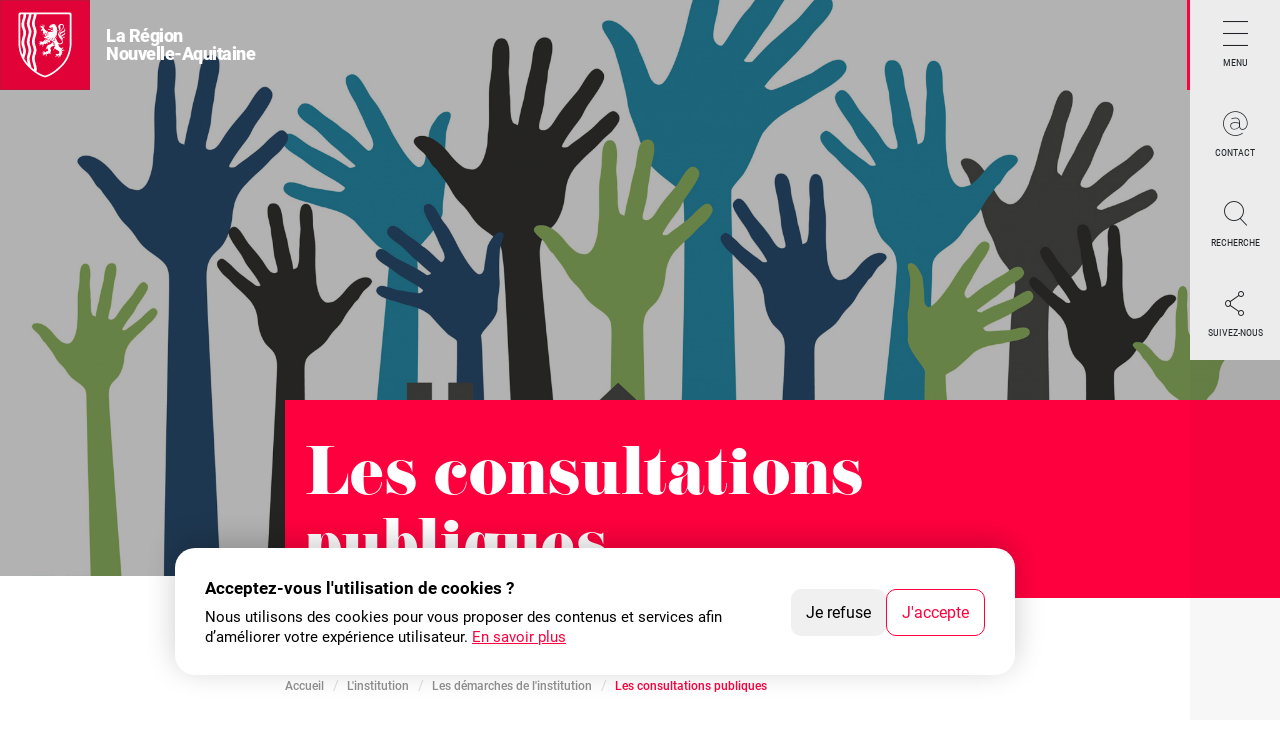

--- FILE ---
content_type: text/html; charset=UTF-8
request_url: https://www.nouvelle-aquitaine.fr/linstitution/les-demarches-de-linstitution/les-consultations-publiques
body_size: 20907
content:

<!DOCTYPE html>
<html lang="fr" dir="ltr" prefix="og: https://ogp.me/ns#">
<head>
  <meta charset="utf-8" />
<noscript><style>form.antibot * :not(.antibot-message) { display: none !important; }</style>
</noscript><meta name="description" content="Dans le cadre de ses différentes missions, que ce soit dans le domaine de la jeunesse, de l’économie et de l’emploi, de l’aménagement du territoire ou de la transition écologique et énergétique, la Région Nouvelle-Aquitaine peut être amenée à publier des avis de consultation publique. Retrouvez tous les avis en cours sur cette page." />
<link rel="canonical" href="https://www.nouvelle-aquitaine.fr/linstitution/les-demarches-de-linstitution/les-consultations-publiques" />
<meta property="og:site_name" content="La région Nouvelle-Aquitaine" />
<meta property="og:type" content="Articles" />
<meta property="og:url" content="https://www.nouvelle-aquitaine.fr/linstitution/les-demarches-de-linstitution/les-consultations-publiques" />
<meta property="og:title" content="Les consultations publiques" />
<meta property="og:description" content="Dans le cadre de ses différentes missions, que ce soit dans le domaine de la jeunesse, de l’économie et de l’emploi, de l’aménagement du territoire ou de la transition écologique et énergétique, la Région Nouvelle-Aquitaine peut être amenée à publier des avis de consultation publique. Retrouvez tous les avis en cours sur cette page." />
<meta property="og:image:alt" content="Les consultations publiques" />
<meta property="og:image" content="https://www.nouvelle-aquitaine.fr/sites/default/files/2020-07/concertation.jpg" />
<meta name="twitter:image" content="https://www.nouvelle-aquitaine.fr/sites/default/files/2020-07/concertation.jpg" />
<meta name="MobileOptimized" content="width" />
<meta name="HandheldFriendly" content="true" />
<meta name="viewport" content="width=device-width, initial-scale=1.0" />
<link rel="icon" href="/core/misc/favicon.ico" type="image/vnd.microsoft.icon" />
<link rel="alternate" hreflang="fr" href="https://www.nouvelle-aquitaine.fr/linstitution/les-demarches-de-linstitution/les-consultations-publiques" />
<script>(function(w,d,s,l,i){w[l]=w[l]||[];w[l].push({'gtm.start':new Date().getTime(),event:'gtm.js'});var f=d.getElementsByTagName(s)[0];var j=d.createElement(s);var dl=l!='dataLayer'?'&l='+l:'';j.src='https://www.googletagmanager.com/gtm.js?id='+i+dl+'';j.async=true;f.parentNode.insertBefore(j,f);})(window,document,'script','dataLayer','GTM-PHJ5HG');</script>

    <title>Les consultations publiques | La région Nouvelle-Aquitaine</title>
    <link rel="apple-touch-icon" sizes="180x180" href="/themes/custom/naq_instit/img/favicon/apple-touch-icon.png">
    <link rel="icon" type="image/png" sizes="32x32" href="/themes/custom/naq_instit/img/favicon/favicon-32x32.png">
    <link rel="icon" type="image/png" sizes="16x16" href="/themes/custom/naq_instit/img/favicon/favicon-16x16.png">
    <link rel="manifest" href="/themes/custom/naq_instit/img/favicon/site.webmanifest">
    <link rel="mask-icon" href="/themes/custom/naq_instit/img/favicon/safari-pinned-tab.svg" color="#5bbad5">
    <link rel="shortcut icon" href="/themes/custom/naq_instit/img/favicon/favicon.ico">
    <meta name="msapplication-TileColor" content="#da532c">
    <meta name="msapplication-config" content="/themes/custom/naq_instit/img/favicon/browserconfig.xml">
    <meta name="theme-color" content="#ffffff">

    <script type="application/ld+json">
{
    "@context": "http://schema.org",
    "@type": "GovernmentOffice",
    "name": "Hôtel de Région",
    "address": {
        "@type": "PostalAddress",
        "streetAddress": "14 rue François de Sourdis",
        "addressLocality": "Bordeaux",
        "addressRegion": "Nouvelle-Aquitaine",
        "postalCode": "33077"
    },
    "image": "https://www.nouvelle-aquitaine.fr/themes/custom/naq_instit/img/logo-naq.png",
    "sameAs": [
        "https://www.facebook.com/nouvelleaquitaine",
        "https://twitter.com/NvelleAquitaine",
        "https://vimeo.com/nouvelleaquitaine",
        "https://www.youtube.com/channel/UCKFeMbiCjNSPUTiiv98IWfA",
        "https://www.instagram.com/Nouvelle_Aquitaine/"
    ],
    "telePhone": "+33557578000",
    "openingHours": "Mo,Tu,We,Th,Fr 08:00-17:00",
    "openingHoursSpecification": [ {
        "@type": "OpeningHoursSpecification",
        "dayOfWeek": [
            "Monday",
            "Tuesday",
            "Wednesday",
            "Thursday",
            "Friday"
        ],
        "opens": "08:30",
        "closes": "17:30"
    } ]
}

    </script>
    <link rel="stylesheet" media="all" href="/sites/default/files/css/css_20lUnM3eAT7BtlVJxzZoTx0DhS1pdrklIs6-jIidUEY.css?delta=0&amp;language=fr&amp;theme=naq_instit&amp;include=eJyFzeEKwjAMBOAXatdHGlkbt8wuqUkq9u0VRPZL_XMcxwdnwxyPtIBhYLjNxObk6azTiowKdTbXnr3r2-UrFnLR2UWqU7P0ijYiMB3gJBwtQ_1mLyrsEbnE3f4S81GJ15-3ckdVKmihgcKq0DZLRXuDOp3L1Ln1pZJtWEIWxQ-BHR5PY9hpxg" />
<link rel="stylesheet" media="all" href="/sites/default/files/css/css_IMntwwp6VbixdeUHz54ntdch7_GSZXhB25VPCLi4MzM.css?delta=1&amp;language=fr&amp;theme=naq_instit&amp;include=eJyFzeEKwjAMBOAXatdHGlkbt8wuqUkq9u0VRPZL_XMcxwdnwxyPtIBhYLjNxObk6azTiowKdTbXnr3r2-UrFnLR2UWqU7P0ijYiMB3gJBwtQ_1mLyrsEbnE3f4S81GJ15-3ckdVKmihgcKq0DZLRXuDOp3L1Ln1pZJtWEIWxQ-BHR5PY9hpxg" />

      
        </head>
<body class="t-internal t-article p-article hasBandeauAlert isAnonymous" data-breakpoint="xxl">
        <div id="naq_cookie_container"
         class="m-cookies-wrapper u-visuallyHidden"
         role="dialog"
         aria-modal="false"
         aria-labelledby="cookies-banner-title"
         aria-describedby="cookies-banner-message"
         aria-live="assertive"></div>
    <div class="m-skip-links-wrapper">
      <ul class="m-skip-links">
        <li class="m-skip-links__item">
          <button type="button" id="go-menu" tabindex="0" aria-controls="panel_main_nav">Aller au menu</button>
        </li>
        <li class="m-skip-links__item">
          <a id="go-content" href="#naq-content">Aller au contenu</a>
        </li>
      </ul>
    </div>
    <noscript><iframe src="https://www.googletagmanager.com/ns.html?id=GTM-PHJ5HG" height="0" width="0" style="display:none;visibility:hidden"></iframe></noscript>
        <div class="m-bandeauAnonyme">
  <p>
    Vous naviguez en mode anonymisé,
    <a href="/" class="a-link-bandeauAnonyme">plus d’infos</a>
  </p>
</div>

    
      <div class="dialog-off-canvas-main-canvas" data-off-canvas-main-canvas>
    


<!-- @todo : voir pour merger avec la région flash info ? -->
<div class="m-formSendAlert -error" style="display:none">
  <span class="m-formSendAlert__icon"></span>
  <div class="m-formSendAlert__text">
      <p class="a-paragraphe Modifier">Des champs ne sont pas correctement remplis.</p>
      <p class="a-paragraphe Modifier" style="display:none">Votre message a été envoyé avec succès.</p>
  </div>
  <div class="m-formSendAlert__links" style="display:none">
      <a href="/">Retour page d'accueil.</a>
  </div>
  <div class="m-formSendAlert__close">
      <span class="icn-close" aria-hidden="true"></span>
  </div>
</div>




<div class="general-wrapper" id="naq-wrapper">

        <div class="o-launcher">
    <nav class="o-launcher__nav__wrapper">
      <ul class="o-launcher__nav">
        <li class="o-launcher__nav__item">
          <button type="button" id="launcher_main_nav" aria-label="Menu principal"
                  aria-controls="panel_main_nav" aria-expanded="false"
                  class="o-launcher__nav__item__link o-launcher__nav__item__link--burger">
            <span class="o-launcher__nav__item__link__text">Menu</span>
          </button>
        </li>
                                <li class="o-launcher__nav__item">
          <button type="button" id="launcher_contact" aria-controls="panel_contact" aria-expanded="false"
                  class="o-launcher__nav__item__link o-launcher__nav__item__link--contact">
            <span class="o-launcher__nav__item__link__text">Contact</span>
          </button>
        </li>
                  <li class="o-launcher__nav__item">
            <a href="https://www.nouvelle-aquitaine.fr/recherche"
               class="o-launcher__nav__item__link o-launcher__nav__item__link--search">
              <span class="o-launcher__nav__item__link__text">Recherche</span>
            </a>
          </li>
                        <li class="o-launcher__nav__item">
          <button type="button" id="launcher_followus" aria-controls="panel_followus" aria-expanded="false"
                  class="o-launcher__nav__item__link o-launcher__nav__item__link--followus">
            <span class="o-launcher__nav__item__link__text">Suivez-nous</span>
          </button>
        </li>
              </ul>
    </nav>
  </div>
  <div class="o-menuMain" role="navigation" id="naq-navigation">
    <div class="o-menuMain__scroller">
      <div class="o-menuMain__sectionsWrapper">
        <button type="button" class="o-menuMain__close">
          <span class="u-visuallyHidden">Fermer la navigation principale</span>
        </button>
            <div id="panel_followus" class="o-menuMain__section o-menuMain__followus" tabindex="-1"
     aria-labelledby="launcher_followus">
  <div class=" o-menuMain__followus__item">
    <p class="o-menuMain__followus__item__title" id="menu-main-abonnement">Abonnez-vous <br/>à la lettre d'informations</p>
    <p class="o-menuMain__followus__item__paragraphe">Recevez chaque semaine par mail toute
      l’actualité de votre Région (actions, évènements, dispositifs d’aides)</p>
    <form class="navigation-newsletter-form o-formSubscribe" aria-labelledby="menu-main-abonnement" data-drupal-selector="navigation-newsletter-form" action="/linstitution/les-demarches-de-linstitution/les-consultations-publiques" method="post" id="navigation-newsletter-form" accept-charset="UTF-8">
  <div  class="o-formSubscribe__fields" id="navigationNewsletterForm" markup="hi" data-drupal-selector="edit-form-container"><label class="a-label" for="edit-naq-newsletter-form-email" data-drupal-selector="edit-email-label">Votre adresse e-mail</label>
          <input class="a-fieldText form-email required" id="edit-naq-newsletter-form-email" placeholder="Entrez ici votre adresse e-mail" aria-describedby="menu-main-newsletter-helper menu-main-newsletter-helper-error" data-drupal-selector="edit-email" type="email" name="email" value="" size="60" maxlength="254" required="required" aria-required="true" />

        
  <p id="menu-main-newsletter-helper" class="a-helper" data-drupal-selector="edit-email-helper">Format : email@domaine.com</p>
<p class="a-error" style="display:none;" id="menu-main-newsletter-helper-error" data-drupal-selector="edit-email-helper-error"></p>
</div>
<div  class="o-formSubscribe__fields" data-drupal-selector="edit-inner-container" id="edit-inner-container">
  <input class="a-btn-primary js-form-submit form-submit a-btn -primary" data-drupal-selector="navigation-newsletter-submit" type="submit" id="navigation-newsletter-submit" name="newsletter-submit" value="s’abonner à la lettre d’infos" />
</div>
<input data-drupal-selector="form-o0dzujuwg8c3ztlzcorvrvszfopd-lzr2qbgvex0s6a" type="hidden" name="form_build_id" value="form-O0DZujUWg8c3ZTlZCoRVRVSZfopd-LZR2QbGveX0s6A" />
<input data-drupal-selector="edit-navigation-newsletter-form" type="hidden" name="form_id" value="navigation_newsletter_form" />

</form>

  </div>
  <div class=" o-menuMain__followus__item">
    <p class="o-menuMain__followus__item__title">Réseaux-sociaux</p>
    <p class="o-menuMain__followus__item__paragraphe">Suivez la Région Nouvelle-Aquitaine au
      quotidien sur les réseaux</p>
    <ul class="o-socialPageLinks">
									<li class="o-socialPageLinks__item">
			<a href="https://www.facebook.com/nouvelleaquitaine" class="m-linkIcon" target="_blank">
				<span class="m-linkIcon__libelle"><span class='u-visuallyHidden'>Suivez la Région sur </span> Facebook
											<span class='u-visuallyHidden'>(Nouvelle fenêtre)</span>
										</span>
				<span class="icn-social-facebook-page" aria-hidden="true"></span>
			</a>
		</li>
									<li class="o-socialPageLinks__item">
			<a href="https://www.instagram.com/region_nouvelle_aquitaine/" class="m-linkIcon" target="_blank">
				<span class="m-linkIcon__libelle"><span class='u-visuallyHidden'>Suivez la Région sur </span> Instagram
											<span class='u-visuallyHidden'>(Nouvelle fenêtre)</span>
										</span>
				<span class="icn-social-instagram" aria-hidden="true"></span>
			</a>
		</li>
									<li class="o-socialPageLinks__item">
			<a href="https://www.linkedin.com/company/conseil-r%C3%A9gional-nouvelle-aquitaine" class="m-linkIcon" target="_blank">
				<span class="m-linkIcon__libelle"><span class='u-visuallyHidden'>Suivez la Région sur </span> Linkedin
											<span class='u-visuallyHidden'>(Nouvelle fenêtre)</span>
										</span>
				<span class="icn-social-linkedin" aria-hidden="true"></span>
			</a>
		</li>
									<li class="o-socialPageLinks__item">
			<a href="https://www.youtube.com/c/RegionNouvelleAquitaine" class="m-linkIcon" target="_blank">
				<span class="m-linkIcon__libelle"><span class='u-visuallyHidden'>Suivez la Région sur </span> Youtube
											<span class='u-visuallyHidden'>(Nouvelle fenêtre)</span>
										</span>
				<span class="icn-social-youtube" aria-hidden="true"></span>
			</a>
		</li>
	</ul>

  </div>
</div>
    
<div id="panel_contact" class="o-menuMain__section o-menuMain__contact" tabindex="-1"
     aria-labelledby="launcher_contact">
	<div class=" o-menuMain__contact__item">
		<p class="o-menuMain__contact__item__title">Courriel</p>
		<p class="o-menuMain__contact__item__paragraphe">Vous souhaitez contacter les services de la Région ?</p>
		<a href="/contact" class="a-btn -primary">Accéder au formulaire de contact</a>
	</div>

	<div class=" o-menuMain__contact__item">
		<p class="o-menuMain__contact__item__title">Téléphone</p>
          <p class="o-menuMain__contact__item__paragraphe">Nous sommes ouverts du lundi
        au vendredi de 9h00 à
        18h00.<br/>Vous pouvez nous contacter par téléphone
        au 05 49 38 49 38</p>
    	</div>

	<div class=" o-menuMain__contact__item">
		<p class="o-menuMain__contact__item__title">Réseaux sociaux</p>
		<p class="o-menuMain__contact__item__paragraphe">Suivez la Région Nouvelle-Aquitaine en ligne :</p>
		<ul class="o-socialPageLinks">
									<li class="o-socialPageLinks__item">
			<a href="https://www.facebook.com/nouvelleaquitaine" class="m-linkIcon" target="_blank">
				<span class="m-linkIcon__libelle"><span class='u-visuallyHidden'>Suivez la Région sur </span> Facebook
											<span class='u-visuallyHidden'>(Nouvelle fenêtre)</span>
										</span>
				<span class="icn-social-facebook-page" aria-hidden="true"></span>
			</a>
		</li>
									<li class="o-socialPageLinks__item">
			<a href="https://www.instagram.com/region_nouvelle_aquitaine/" class="m-linkIcon" target="_blank">
				<span class="m-linkIcon__libelle"><span class='u-visuallyHidden'>Suivez la Région sur </span> Instagram
											<span class='u-visuallyHidden'>(Nouvelle fenêtre)</span>
										</span>
				<span class="icn-social-instagram" aria-hidden="true"></span>
			</a>
		</li>
									<li class="o-socialPageLinks__item">
			<a href="https://www.linkedin.com/company/conseil-r%C3%A9gional-nouvelle-aquitaine" class="m-linkIcon" target="_blank">
				<span class="m-linkIcon__libelle"><span class='u-visuallyHidden'>Suivez la Région sur </span> Linkedin
											<span class='u-visuallyHidden'>(Nouvelle fenêtre)</span>
										</span>
				<span class="icn-social-linkedin" aria-hidden="true"></span>
			</a>
		</li>
									<li class="o-socialPageLinks__item">
			<a href="https://www.youtube.com/c/RegionNouvelleAquitaine" class="m-linkIcon" target="_blank">
				<span class="m-linkIcon__libelle"><span class='u-visuallyHidden'>Suivez la Région sur </span> Youtube
											<span class='u-visuallyHidden'>(Nouvelle fenêtre)</span>
										</span>
				<span class="icn-social-youtube" aria-hidden="true"></span>
			</a>
		</li>
	</ul>

	</div>
</div>

<nav id="panel_main_nav" class="o-menuMain__section o-menuMain__nav" role="navigation" tabindex="-1"
     aria-label="Menu de navigation principal" aria-labelledby="launcher_main_nav">
  
<div class="o-menuMain__nav__level" data-menu_level="1">
    <ul class="a-listUl">
    
                                            <li class="a-listUl__item">
                          <button type="button" aria-haspopup="true" aria-expanded="false" class="a-btn -level-1">
                L&#039;institution
              </button>
              
<div class="o-menuMain__nav__level" data-menu_level="2">
              <button type="button" class="o-menuMain__nav__level__back a-btn -level-2">Retour <span
          class="u-visuallyHidden a-btn">au premier niveau</span></button>
    <p class="o-menuMain__nav__level__title -level-2">L&#039;institution</p>
    <ul class="a-listUl">
      <li class="a-listUl__item">
        <a href="/linstitution" class="a-link -level-2">L&#039;institution</a>
      </li>
            
                                            <li class="a-listUl__item">
                          <button type="button" aria-haspopup="true" aria-expanded="false" class="a-btn -level-2">
                Le conseil régional
              </button>
              
<div class="o-menuMain__nav__level" data-menu_level="3">
              <button type="button" class="o-menuMain__nav__level__back a-btn -level-3">Retour <span
          class="u-visuallyHidden a-btn">au premier niveau</span></button>
    <p class="o-menuMain__nav__level__title -level-3">Le conseil régional</p>
    <ul class="a-listUl">
      <li class="a-listUl__item">
        <a href="/linstitution/le-conseil-regional" class="a-link -level-3">Le conseil régional</a>
      </li>
            
                                            <li class="a-listUl__item">
                          <a href="/linstitution/le-conseil-regional/les-groupes-politiques" title="Les groupes politiques" class="a-link -level-3" data-drupal-link-system-path="node/56">Les groupes politiques</a>
                      </li>
                                                    <li class="a-listUl__item">
                          <a href="/linstitution/le-conseil-regional/decisions-de-lassemblee-et-arretes-du-president" title="Décisions de l&#039;assemblée et arrêtés du président" class="a-link -level-3" data-drupal-link-system-path="node/60">Décisions de l&#039;assemblée et arrêtés du président</a>
                      </li>
                                                    <li class="a-listUl__item">
                          <a href="/linstitution/le-conseil-regional/les-seances-plenieres" title="Les séances plénières" class="a-link -level-3" data-drupal-link-system-path="node/17">Les séances plénières</a>
                      </li>
                                                    <li class="a-listUl__item">
                          <a href="/linstitution/le-conseil-regional/les-commissions-permanentes" title="Les commissions permanentes" class="a-link -level-3" data-drupal-link-system-path="node/18">Les commissions permanentes</a>
                      </li>
                        </ul>
</div>

                      </li>
                                                    <li class="a-listUl__item">
                          <a href="/linstitution/le-president" title="Le président" class="a-link -level-2" data-drupal-link-system-path="node/57">Le président</a>
                      </li>
                                                    <li class="a-listUl__item">
                          <button type="button" aria-haspopup="true" aria-expanded="false" class="a-btn -level-2">
                Les élus
              </button>
              
<div class="o-menuMain__nav__level" data-menu_level="3">
              <button type="button" class="o-menuMain__nav__level__back a-btn -level-3">Retour <span
          class="u-visuallyHidden a-btn">au premier niveau</span></button>
    <p class="o-menuMain__nav__level__title -level-3">Les élus</p>
    <ul class="a-listUl">
      <li class="a-listUl__item">
        <a href="/linstitution/les-elus" class="a-link -level-3">Les élus</a>
      </li>
            
                                            <li class="a-listUl__item">
                          <a href="/linstitution/les-elus/les-vice-president-e-s" title="Les vice-président-e-s" class="a-link -level-3" data-drupal-link-system-path="node/58">Les vice-président-e-s</a>
                      </li>
                                                    <li class="a-listUl__item">
                          <a href="/linstitution/les-elus/les-elus-de-territoire" title="Les élus de territoire" class="a-link -level-3" data-drupal-link-system-path="node/59">Les élus de territoire</a>
                      </li>
                        </ul>
</div>

                      </li>
                                                    <li class="a-listUl__item">
                          <a href="/linstitution/les-competences" title="Les compétences" class="a-link -level-2" data-drupal-link-system-path="node/66">Les compétences</a>
                      </li>
                                                    <li class="a-listUl__item">
                          <a href="/linstitution/le-fonctionnement" title="Le fonctionnement" class="a-link -level-2" data-drupal-link-system-path="node/67">Le fonctionnement</a>
                      </li>
                                                    <li class="a-listUl__item">
                          <button type="button" aria-haspopup="true" aria-expanded="false" class="a-btn -level-2">
                Le budget
              </button>
              
<div class="o-menuMain__nav__level" data-menu_level="3">
              <button type="button" class="o-menuMain__nav__level__back a-btn -level-3">Retour <span
          class="u-visuallyHidden a-btn">au premier niveau</span></button>
    <p class="o-menuMain__nav__level__title -level-3">Le budget</p>
    <ul class="a-listUl">
      <li class="a-listUl__item">
        <a href="/linstitution/le-budget" class="a-link -level-3">Le budget</a>
      </li>
            
                                            <li class="a-listUl__item">
                          <a href="/linstitution/le-budget/budget-2026" title="Budget 2026" class="a-link -level-3" data-drupal-link-system-path="node/46776">Budget 2026</a>
                      </li>
                                                    <li class="a-listUl__item">
                          <a href="/linstitution/le-budget" title="Budget 2025" class="a-link -level-3" data-drupal-link-system-path="node/39360">Budget 2025</a>
                      </li>
                                                    <li class="a-listUl__item">
                          <a href="/linstitution/le-budget/budget-2024" title="Budget 2024" class="a-link -level-3" data-drupal-link-system-path="node/29992">Budget 2024</a>
                      </li>
                                                    <li class="a-listUl__item">
                          <a href="/linstitution/le-budget/budget-2023" title="Budget 2023" class="a-link -level-3" data-drupal-link-system-path="node/29967">Budget 2023</a>
                      </li>
                                                    <li class="a-listUl__item">
                          <a href="/linstitution/le-budget/budget-2022" title="Budget 2022" class="a-link -level-3" data-drupal-link-system-path="node/12042">Budget 2022</a>
                      </li>
                                                    <li class="a-listUl__item">
                          <a href="/linstitution/le-budget/budget-2021" title="Budget 2021" class="a-link -level-3" data-drupal-link-system-path="node/1632">Budget 2021</a>
                      </li>
                                                    <li class="a-listUl__item">
                          <a href="/linstitution/le-budget/budget-2020" title="Budget 2020" class="a-link -level-3" data-drupal-link-system-path="node/650">Budget 2020</a>
                      </li>
                                                    <li class="a-listUl__item">
                          <a href="/linstitution/le-budget/budget-2019" title="Budget 2019" class="a-link -level-3" data-drupal-link-system-path="node/71">Budget 2019</a>
                      </li>
                                                    <li class="a-listUl__item">
                          <a href="/linstitution/le-budget/budget-2018" title="Budget 2018" class="a-link -level-3" data-drupal-link-system-path="node/68">Budget 2018</a>
                      </li>
                                                    <li class="a-listUl__item">
                          <a href="/linstitution/le-budget/budget-2017" title="Budget 2017" class="a-link -level-3" data-drupal-link-system-path="node/70">Budget 2017</a>
                      </li>
                                                    <li class="a-listUl__item">
                          <a href="/linstitution/le-budget/budget-2016" title="Budget 2016" class="a-link -level-3" data-drupal-link-system-path="node/69">Budget 2016</a>
                      </li>
                        </ul>
</div>

                      </li>
                                                    <li class="a-listUl__item">
                          <a href="/linstitution/lorganigramme" title="L&#039;organigramme" class="a-link -level-2" data-drupal-link-system-path="node/64">L&#039;organigramme</a>
                      </li>
                                                    <li class="a-listUl__item">
                          <a href="/linstitution/le-ceser" title="Le CESER" class="a-link -level-2" data-drupal-link-system-path="node/65">Le CESER</a>
                      </li>
                                                    <li class="a-listUl__item">
                          <button type="button" aria-haspopup="true" aria-expanded="false" class="a-btn -level-2">
                Les démarches de l&#039;institution
              </button>
              
<div class="o-menuMain__nav__level" data-menu_level="3">
              <button type="button" class="o-menuMain__nav__level__back a-btn -level-3">Retour <span
          class="u-visuallyHidden a-btn">au premier niveau</span></button>
    <p class="o-menuMain__nav__level__title -level-3">Les démarches de l&#039;institution</p>
    <ul class="a-listUl">
      <li class="a-listUl__item">
        <a href="/linstitution/les-demarches-de-linstitution" class="a-link -level-3">Les démarches de l&#039;institution</a>
      </li>
            
                                            <li class="a-listUl__item">
                          <a href="/linstitution/les-demarches-de-linstitution/cordina" title="CoRDINA" class="a-link -level-3" data-drupal-link-system-path="node/34560">CoRDINA</a>
                      </li>
                                                    <li class="a-listUl__item">
                          <a href="/linstitution/les-demarches-de-linstitution/neo-terra-la-strategie-regionale-pour-les-transitions" title="Néo Terra, la stratégie régionale pour les transitions" class="a-link -level-3" data-drupal-link-system-path="node/29378">Néo Terra, la stratégie régionale pour les transitions</a>
                      </li>
                                                    <li class="a-listUl__item">
                          <a href="/linstitution/les-demarches-de-linstitution/realiser-legalite" title="Réaliser l&#039;égalité" class="a-link -level-3" data-drupal-link-system-path="node/91">Réaliser l&#039;égalité</a>
                      </li>
                                                    <li class="a-listUl__item">
                          <a href="/linstitution/les-demarches-de-linstitution/deontologie-laicite-et-alerte" title="Déontologie, laïcité et alerte" class="a-link -level-3" data-drupal-link-system-path="node/75">Déontologie, laïcité et alerte</a>
                      </li>
                                                    <li class="a-listUl__item">
                          <button type="button" aria-haspopup="true" aria-expanded="false" class="a-btn -level-3">
                L&#039;évaluation des politiques publiques
              </button>
              
<div class="o-menuMain__nav__level" data-menu_level="4">
              <button type="button" class="o-menuMain__nav__level__back a-btn -level-4">Retour <span
          class="u-visuallyHidden a-btn">au premier niveau</span></button>
    <p class="o-menuMain__nav__level__title -level-4">L&#039;évaluation des politiques publiques</p>
    <ul class="a-listUl">
      <li class="a-listUl__item">
        <a href="/linstitution/les-demarches-de-linstitution/levaluation-des-politiques-publiques" class="a-link -level-4">L&#039;évaluation des politiques publiques</a>
      </li>
            
                                            <li class="a-listUl__item">
                          <a href="/linstitution/les-demarches-de-linstitution/levaluation-des-politiques-publiques/restitution-des-evaluations" title="Restitution des évaluations" class="a-link -level-4" data-drupal-link-system-path="node/93">Restitution des évaluations</a>
                      </li>
                        </ul>
</div>

                      </li>
                                                    <li class="a-listUl__item">
                          <a href="/linstitution/les-demarches-de-linstitution/les-concertations" title="Les concertations" class="a-link -level-3" data-drupal-link-system-path="node/19">Les concertations</a>
                      </li>
                                                    <li class="a-listUl__item">
                          <a href="/linstitution/les-demarches-de-linstitution/les-consultations-publiques" title="Les consultations publiques" class="a-link -level-3 is-active" data-drupal-link-system-path="node/639" aria-current="page">Les consultations publiques</a>
                      </li>
                        </ul>
</div>

                      </li>
                        </ul>
</div>

                      </li>
                                                    <li class="a-listUl__item">
                          <button type="button" aria-haspopup="true" aria-expanded="false" class="a-btn -level-1">
                Le territoire
              </button>
              
<div class="o-menuMain__nav__level" data-menu_level="2">
              <button type="button" class="o-menuMain__nav__level__back a-btn -level-2">Retour <span
          class="u-visuallyHidden a-btn">au premier niveau</span></button>
    <p class="o-menuMain__nav__level__title -level-2">Le territoire</p>
    <ul class="a-listUl">
      <li class="a-listUl__item">
        <a href="/le-territoire" class="a-link -level-2">Le territoire</a>
      </li>
            
                                            <li class="a-listUl__item">
                          <a href="/le-territoire/la-plus-grande-region-de-france" title="La plus grande région de France" class="a-link -level-2" data-drupal-link-system-path="node/78">La plus grande région de France</a>
                      </li>
                                                    <li class="a-listUl__item">
                          <a href="/le-territoire/les-lieux-emblematiques" title="Les lieux emblématiques" class="a-link -level-2" data-drupal-link-system-path="node/79">Les lieux emblématiques</a>
                      </li>
                                                    <li class="a-listUl__item">
                          <a href="/le-territoire/chiffres-cles" title="Chiffres clés" class="a-link -level-2" data-drupal-link-system-path="node/80">Chiffres clés</a>
                      </li>
                                                    <li class="a-listUl__item">
                          <button type="button" aria-haspopup="true" aria-expanded="false" class="a-btn -level-2">
                Carnets de marche
              </button>
              
<div class="o-menuMain__nav__level" data-menu_level="3">
              <button type="button" class="o-menuMain__nav__level__back a-btn -level-3">Retour <span
          class="u-visuallyHidden a-btn">au premier niveau</span></button>
    <p class="o-menuMain__nav__level__title -level-3">Carnets de marche</p>
    <ul class="a-listUl">
      <li class="a-listUl__item">
        <a href="/le-territoire/carnets-de-marche" class="a-link -level-3">Carnets de marche</a>
      </li>
            
                                            <li class="a-listUl__item">
                          <a href="/le-territoire/carnets-de-marche/agen" title="Agen" class="a-link -level-3" data-drupal-link-system-path="node/482">Agen</a>
                      </li>
                                                    <li class="a-listUl__item">
                          <a href="/le-territoire/carnets-de-marche/angouleme" title="Angoulême" class="a-link -level-3" data-drupal-link-system-path="node/495">Angoulême</a>
                      </li>
                                                    <li class="a-listUl__item">
                          <a href="/le-territoire/carnets-de-marche/aubusson" title="Aubusson" class="a-link -level-3" data-drupal-link-system-path="node/509">Aubusson</a>
                      </li>
                                                    <li class="a-listUl__item">
                          <a href="/le-territoire/carnets-de-marche/bayonne" title="Bayonne" class="a-link -level-3" data-drupal-link-system-path="node/507">Bayonne</a>
                      </li>
                                                    <li class="a-listUl__item">
                          <a href="/le-territoire/carnets-de-marche/blaye" title="Blaye" class="a-link -level-3" data-drupal-link-system-path="node/568">Blaye</a>
                      </li>
                                                    <li class="a-listUl__item">
                          <a href="/le-territoire/carnets-de-marche/bressuire" title="Bressuire" class="a-link -level-3" data-drupal-link-system-path="node/550">Bressuire</a>
                      </li>
                                                    <li class="a-listUl__item">
                          <a href="/le-territoire/carnets-de-marche/brive-la-gaillarde" title="Brive-la-Gaillarde" class="a-link -level-3" data-drupal-link-system-path="node/573">Brive-la-Gaillarde</a>
                      </li>
                                                    <li class="a-listUl__item">
                          <a href="/le-territoire/carnets-de-marche/cognac" title="Cognac" class="a-link -level-3" data-drupal-link-system-path="node/4120">Cognac</a>
                      </li>
                                                    <li class="a-listUl__item">
                          <a href="/le-territoire/carnets-de-marche/collonges-la-rouge" title="Collonges-la-Rouge" class="a-link -level-3" data-drupal-link-system-path="node/572">Collonges-la-Rouge</a>
                      </li>
                                                    <li class="a-listUl__item">
                          <a href="/le-territoire/carnets-de-marche/dax" title="Dax" class="a-link -level-3" data-drupal-link-system-path="node/571">Dax</a>
                      </li>
                                                    <li class="a-listUl__item">
                          <a href="/le-territoire/carnets-de-marche/doloron-sainte-marie-bedous" title="D’Oloron Sainte-Marie à Bedous" class="a-link -level-3" data-drupal-link-system-path="node/2882">D’Oloron Sainte-Marie à Bedous</a>
                      </li>
                                                    <li class="a-listUl__item">
                          <a href="/le-territoire/carnets-de-marche/gueret" title="Guéret" class="a-link -level-3" data-drupal-link-system-path="node/533">Guéret</a>
                      </li>
                                                    <li class="a-listUl__item">
                          <a href="/le-territoire/carnets-de-marche/perigueux" title="Périgueux" class="a-link -level-3" data-drupal-link-system-path="node/570">Périgueux</a>
                      </li>
                                                    <li class="a-listUl__item">
                          <a href="/le-territoire/carnets-de-marche/rochefort" title="Rochefort" class="a-link -level-3" data-drupal-link-system-path="node/569">Rochefort</a>
                      </li>
                                                    <li class="a-listUl__item">
                          <a href="/le-territoire/carnets-de-marche/vassiviere" title="Vassivière" class="a-link -level-3" data-drupal-link-system-path="node/2915">Vassivière</a>
                      </li>
                        </ul>
</div>

                      </li>
                                                    <li class="a-listUl__item">
                          <button type="button" aria-haspopup="true" aria-expanded="false" class="a-btn -level-2">
                Portraits de Néo-Aquitains
              </button>
              
<div class="o-menuMain__nav__level" data-menu_level="3">
              <button type="button" class="o-menuMain__nav__level__back a-btn -level-3">Retour <span
          class="u-visuallyHidden a-btn">au premier niveau</span></button>
    <p class="o-menuMain__nav__level__title -level-3">Portraits de Néo-Aquitains</p>
    <ul class="a-listUl">
      <li class="a-listUl__item">
        <a href="/le-territoire/portraits-de-neo-aquitains" class="a-link -level-3">Portraits de Néo-Aquitains</a>
      </li>
            
                                            <li class="a-listUl__item">
                          <a href="/le-territoire/portraits-de-neo-aquitains/zian-bodou-petit-prince-de-la-gastronomie" title="Zian Bodou, petit prince de la gastronomie" class="a-link -level-3" data-drupal-link-system-path="node/30935">Zian Bodou, petit prince de la gastronomie</a>
                      </li>
                                                    <li class="a-listUl__item">
                          <a href="/le-territoire/portraits-de-neo-aquitains/antoine-albeau-maitre-du-vent" title="Antoine Albeau, maître du vent" class="a-link -level-3" data-drupal-link-system-path="node/30940">Antoine Albeau, maître du vent</a>
                      </li>
                                                    <li class="a-listUl__item">
                          <a href="/le-territoire/portraits-de-neo-aquitains/san-salvador-ovni-musical-correzien" title="San Salvador, OVNI musical corrézien" class="a-link -level-3" data-drupal-link-system-path="node/12912">San Salvador, OVNI musical corrézien</a>
                      </li>
                                                    <li class="a-listUl__item">
                          <a href="/le-territoire/portraits-de-neo-aquitains/en-creuse-veronique-lazerat-et-lor-rouge" title="En Creuse, Véronique Lazérat et l&#039;or rouge" class="a-link -level-3" data-drupal-link-system-path="node/6796">En Creuse, Véronique Lazérat et l&#039;or rouge</a>
                      </li>
                                                    <li class="a-listUl__item">
                          <a href="/le-territoire/portraits-de-neo-aquitains/en-haute-vienne-elisabeth-la-medecine-rurale-au-coeur" title="En Haute-Vienne : Elisabeth, la médecine rurale au cœur" class="a-link -level-3" data-drupal-link-system-path="node/3300">En Haute-Vienne : Elisabeth, la médecine rurale au cœur</a>
                      </li>
                                                    <li class="a-listUl__item">
                          <a href="/le-territoire/portraits-de-neo-aquitains/la-rochelle-emeline-pettex-la-science-au-feminin" title="A La Rochelle : Émeline Pettex, la science au féminin" class="a-link -level-3" data-drupal-link-system-path="node/3320">A La Rochelle : Émeline Pettex, la science au féminin</a>
                      </li>
                                                    <li class="a-listUl__item">
                          <a href="/le-territoire/portraits-de-neo-aquitains/bord-de-lhermione-avec-magali-la-gabiere" title="A bord de l&#039;Hermione avec Magali la gabière" class="a-link -level-3" data-drupal-link-system-path="node/3285">A bord de l&#039;Hermione avec Magali la gabière</a>
                      </li>
                                                    <li class="a-listUl__item">
                          <a href="/le-territoire/portraits-de-neo-aquitains/en-charente-dans-la-tribu-de-carole-eleveuse-bio" title="En Charente, dans la tribu de Carole, éleveuse bio " class="a-link -level-3" data-drupal-link-system-path="node/3142">En Charente, dans la tribu de Carole, éleveuse bio </a>
                      </li>
                                                    <li class="a-listUl__item">
                          <a href="/le-territoire/portraits-de-neo-aquitains/francois-bertin-baroudeur-chirurgien-limoges" title="François Bertin, baroudeur chirurgien à Limoges " class="a-link -level-3" data-drupal-link-system-path="node/3139">François Bertin, baroudeur chirurgien à Limoges </a>
                      </li>
                                                    <li class="a-listUl__item">
                          <a href="/le-territoire/portraits-de-neo-aquitains/herve-le-corre-le-prof-de-gironde-qui-signait-des-polars" title="Hervé Le Corre, le prof de Gironde qui signait des polars" class="a-link -level-3" data-drupal-link-system-path="node/3302">Hervé Le Corre, le prof de Gironde qui signait des polars</a>
                      </li>
                                                    <li class="a-listUl__item">
                          <a href="/le-territoire/portraits-de-neo-aquitains/la-fierte-decrire-avec-olivier-lebleu" title="La fierté d&#039;écrire avec Olivier Lebleu" class="a-link -level-3" data-drupal-link-system-path="node/3262">La fierté d&#039;écrire avec Olivier Lebleu</a>
                      </li>
                                                    <li class="a-listUl__item">
                          <a href="/le-territoire/portraits-de-neo-aquitains/silvia-ribeiro-ferreira-lemotion-au-saxophone" title="Silvia Ribeiro Ferreira, l&#039;émotion au saxophone" class="a-link -level-3" data-drupal-link-system-path="node/3277">Silvia Ribeiro Ferreira, l&#039;émotion au saxophone</a>
                      </li>
                        </ul>
</div>

                      </li>
                                                    <li class="a-listUl__item">
                          <button type="button" aria-haspopup="true" aria-expanded="false" class="a-btn -level-2">
                Produits de Nouvelle-Aquitaine
              </button>
              
<div class="o-menuMain__nav__level" data-menu_level="3">
              <button type="button" class="o-menuMain__nav__level__back a-btn -level-3">Retour <span
          class="u-visuallyHidden a-btn">au premier niveau</span></button>
    <p class="o-menuMain__nav__level__title -level-3">Produits de Nouvelle-Aquitaine</p>
    <ul class="a-listUl">
      <li class="a-listUl__item">
        <a href="/le-territoire/produits-de-nouvelle-aquitaine" class="a-link -level-3">Produits de Nouvelle-Aquitaine</a>
      </li>
            
                                            <li class="a-listUl__item">
                          <a href="/le-territoire/produits-de-nouvelle-aquitaine/la-boisson-cacolac" title="La boisson Cacolac" class="a-link -level-3" data-drupal-link-system-path="node/3761">La boisson Cacolac</a>
                      </li>
                                                    <li class="a-listUl__item">
                          <a href="/le-territoire/produits-de-nouvelle-aquitaine/la-charentaise-de-charente-perigord" title="La charentaise de Charente-Périgord" class="a-link -level-3" data-drupal-link-system-path="node/3734">La charentaise de Charente-Périgord</a>
                      </li>
                                                    <li class="a-listUl__item">
                          <a href="/le-territoire/produits-de-nouvelle-aquitaine/la-pelote-basque" title="La pelote basque" class="a-link -level-3" data-drupal-link-system-path="node/18708">La pelote basque</a>
                      </li>
                                                    <li class="a-listUl__item">
                          <a href="/le-territoire/produits-de-nouvelle-aquitaine/la-porcelaine-de-limoges" title="La porcelaine de Limoges" class="a-link -level-3" data-drupal-link-system-path="node/3676">La porcelaine de Limoges</a>
                      </li>
                                                    <li class="a-listUl__item">
                          <a href="/le-territoire/produits-de-nouvelle-aquitaine/la-vielle" title="La vielle" class="a-link -level-3" data-drupal-link-system-path="node/3788">La vielle</a>
                      </li>
                                                    <li class="a-listUl__item">
                          <a href="/le-territoire/produits-de-nouvelle-aquitaine/le-beurre-charentes-poitou" title="Le beurre Charentes-Poitou" class="a-link -level-3" data-drupal-link-system-path="node/3737">Le beurre Charentes-Poitou</a>
                      </li>
                                                    <li class="a-listUl__item">
                          <a href="/le-territoire/produits-de-nouvelle-aquitaine/le-cannele-bordelais" title="Le cannelé bordelais" class="a-link -level-3" data-drupal-link-system-path="node/3727">Le cannelé bordelais</a>
                      </li>
                                                    <li class="a-listUl__item">
                          <a href="/le-territoire/produits-de-nouvelle-aquitaine/le-linge-basque" title="Le linge basque" class="a-link -level-3" data-drupal-link-system-path="node/9219">Le linge basque</a>
                      </li>
                                                    <li class="a-listUl__item">
                          <a href="/le-territoire/produits-de-nouvelle-aquitaine/le-piment-despelette" title="Le piment d&#039;Espelette" class="a-link -level-3" data-drupal-link-system-path="node/3703">Le piment d&#039;Espelette</a>
                      </li>
                                                    <li class="a-listUl__item">
                          <a href="/le-territoire/produits-de-nouvelle-aquitaine/les-bottes-aigle" title="Les bottes Aigle" class="a-link -level-3" data-drupal-link-system-path="node/3987">Les bottes Aigle</a>
                      </li>
                                                    <li class="a-listUl__item">
                          <a href="/le-territoire/produits-de-nouvelle-aquitaine/les-chaussettes-broussaud" title="Les chaussettes Broussaud" class="a-link -level-3" data-drupal-link-system-path="node/9795">Les chaussettes Broussaud</a>
                      </li>
                                                    <li class="a-listUl__item">
                          <a href="/le-territoire/produits-de-nouvelle-aquitaine/les-planches-de-surf-notox" title="Les planches de surf Notox" class="a-link -level-3" data-drupal-link-system-path="node/4728">Les planches de surf Notox</a>
                      </li>
                                                    <li class="a-listUl__item">
                          <a href="/le-territoire/produits-de-nouvelle-aquitaine/les-sucettes-pierrot-gourmand" title="Les sucettes Pierrot Gourmand" class="a-link -level-3" data-drupal-link-system-path="node/3715">Les sucettes Pierrot Gourmand</a>
                      </li>
                        </ul>
</div>

                      </li>
                                                    <li class="a-listUl__item">
                          <button type="button" aria-haspopup="true" aria-expanded="false" class="a-btn -level-2">
                Figures historiques
              </button>
              
<div class="o-menuMain__nav__level" data-menu_level="3">
              <button type="button" class="o-menuMain__nav__level__back a-btn -level-3">Retour <span
          class="u-visuallyHidden a-btn">au premier niveau</span></button>
    <p class="o-menuMain__nav__level__title -level-3">Figures historiques</p>
    <ul class="a-listUl">
      <li class="a-listUl__item">
        <a href="/le-territoire/figures-historiques" class="a-link -level-3">Figures historiques</a>
      </li>
            
                                            <li class="a-listUl__item">
                          <a href="/le-territoire/figures-historiques/alienor-daquitaine" title="Aliénor d’Aquitaine" class="a-link -level-3" data-drupal-link-system-path="node/19783">Aliénor d’Aquitaine</a>
                      </li>
                                                    <li class="a-listUl__item">
                          <a href="/le-territoire/figures-historiques/andre-chandernagor" title="André Chandernagor" class="a-link -level-3" data-drupal-link-system-path="node/19498">André Chandernagor</a>
                      </li>
                                                    <li class="a-listUl__item">
                          <a href="/le-territoire/figures-historiques/baron-haussman" title="Baron Haussman" class="a-link -level-3" data-drupal-link-system-path="node/21911">Baron Haussman</a>
                      </li>
                                                    <li class="a-listUl__item">
                          <a href="/le-territoire/figures-historiques/brantome" title="Brantôme" class="a-link -level-3" data-drupal-link-system-path="node/20951">Brantôme</a>
                      </li>
                                                    <li class="a-listUl__item">
                          <a href="/le-territoire/figures-historiques/francois-mauriac" title="François Mauriac" class="a-link -level-3" data-drupal-link-system-path="node/33292">François Mauriac</a>
                      </li>
                                                    <li class="a-listUl__item">
                          <a href="/le-territoire/figures-historiques/john-talbot" title="John Talbot" class="a-link -level-3" data-drupal-link-system-path="node/35512">John Talbot</a>
                      </li>
                                                    <li class="a-listUl__item">
                          <a href="/le-territoire/figures-historiques/la-course-landaise" title="La Course landaise " class="a-link -level-3" data-drupal-link-system-path="node/35509">La Course landaise </a>
                      </li>
                                                    <li class="a-listUl__item">
                          <a href="/le-territoire/figures-historiques/le-chevalier-de-borda" title="Le chevalier de Borda" class="a-link -level-3" data-drupal-link-system-path="node/19784">Le chevalier de Borda</a>
                      </li>
                                                    <li class="a-listUl__item">
                          <a href="/le-territoire/figures-historiques/louis-barthou" title="Louis Barthou" class="a-link -level-3" data-drupal-link-system-path="node/36196">Louis Barthou</a>
                      </li>
                                                    <li class="a-listUl__item">
                          <a href="/le-territoire/figures-historiques/maine-de-biran" title="Maine de Biran" class="a-link -level-3" data-drupal-link-system-path="node/33289">Maine de Biran</a>
                      </li>
                                                    <li class="a-listUl__item">
                          <a href="/le-territoire/figures-historiques/napoleon-iii" title="Napoléon III" class="a-link -level-3" data-drupal-link-system-path="node/28764">Napoléon III</a>
                      </li>
                                                    <li class="a-listUl__item">
                          <a href="/le-territoire/figures-historiques/nicolas-baudin" title="Nicolas Baudin" class="a-link -level-3" data-drupal-link-system-path="node/29168">Nicolas Baudin</a>
                      </li>
                                                    <li class="a-listUl__item">
                          <a href="/le-territoire/figures-historiques/pauline-kergomard" title="Pauline Kergomard" class="a-link -level-3" data-drupal-link-system-path="node/29530">Pauline Kergomard</a>
                      </li>
                                                    <li class="a-listUl__item">
                          <a href="/le-territoire/figures-historiques/pierre-magne" title="Pierre Magne" class="a-link -level-3" data-drupal-link-system-path="node/35511">Pierre Magne</a>
                      </li>
                                                    <li class="a-listUl__item">
                          <a href="/le-territoire/figures-historiques/raymond-poulidor" title="Raymond Poulidor" class="a-link -level-3" data-drupal-link-system-path="node/23308">Raymond Poulidor</a>
                      </li>
                        </ul>
</div>

                      </li>
                        </ul>
</div>

                      </li>
                                                    <li class="a-listUl__item">
                          <button type="button" aria-haspopup="true" aria-expanded="false" class="a-btn -level-1">
                Les actions
              </button>
              
<div class="o-menuMain__nav__level" data-menu_level="2">
              <button type="button" class="o-menuMain__nav__level__back a-btn -level-2">Retour <span
          class="u-visuallyHidden a-btn">au premier niveau</span></button>
    <p class="o-menuMain__nav__level__title -level-2">Les actions</p>
    <ul class="a-listUl">
      <li class="a-listUl__item">
        <a href="/les-actions" class="a-link -level-2">Les actions</a>
      </li>
            
                                            <li class="a-listUl__item">
                          <button type="button" aria-haspopup="true" aria-expanded="false" class="a-btn -level-2">
                Économie et emploi
              </button>
              
<div class="o-menuMain__nav__level" data-menu_level="3">
              <button type="button" class="o-menuMain__nav__level__back a-btn -level-3">Retour <span
          class="u-visuallyHidden a-btn">au premier niveau</span></button>
    <p class="o-menuMain__nav__level__title -level-3">Économie et emploi</p>
    <ul class="a-listUl">
      <li class="a-listUl__item">
        <a href="/les-actions/economie-et-emploi" class="a-link -level-3">Économie et emploi</a>
      </li>
            
                                            <li class="a-listUl__item">
                          <button type="button" aria-haspopup="true" aria-expanded="false" class="a-btn -level-3">
                Formation professionnelle et emploi
              </button>
              
<div class="o-menuMain__nav__level" data-menu_level="4">
              <button type="button" class="o-menuMain__nav__level__back a-btn -level-4">Retour <span
          class="u-visuallyHidden a-btn">au premier niveau</span></button>
    <p class="o-menuMain__nav__level__title -level-4">Formation professionnelle et emploi</p>
    <ul class="a-listUl">
      <li class="a-listUl__item">
        <a href="/les-actions/economie-et-emploi/formation-professionnelle-et-emploi" class="a-link -level-4">Formation professionnelle et emploi</a>
      </li>
            
                                            <li class="a-listUl__item">
                          <a href="/les-actions/economie-et-emploi/formation-professionnelle-et-emploi/les-erip" title="Les ERIP" class="a-link -level-4" data-drupal-link-system-path="node/33035">Les ERIP</a>
                      </li>
                        </ul>
</div>

                      </li>
                                                    <li class="a-listUl__item">
                          <a href="/les-actions/economie-et-emploi/le-numerique" title="Le numérique" class="a-link -level-3" data-drupal-link-system-path="node/95">Le numérique</a>
                      </li>
                                                    <li class="a-listUl__item">
                          <a href="/les-actions/economie-et-emploi/agriculture-et-agroalimentaire" title="Agriculture et agroalimentaire" class="a-link -level-3" data-drupal-link-system-path="node/102">Agriculture et agroalimentaire</a>
                      </li>
                                                    <li class="a-listUl__item">
                          <a href="/les-actions/economie-et-emploi/tourisme" title="Tourisme" class="a-link -level-3" data-drupal-link-system-path="node/103">Tourisme</a>
                      </li>
                                                    <li class="a-listUl__item">
                          <a href="/les-actions/economie-et-emploi/enseignement-et-recherche" title="Enseignement et recherche" class="a-link -level-3" data-drupal-link-system-path="node/105">Enseignement et recherche</a>
                      </li>
                        </ul>
</div>

                      </li>
                                                    <li class="a-listUl__item">
                          <a href="/les-actions/jeunesse" title=" Jeunesse" class="a-link -level-2" data-drupal-link-system-path="node/335"> Jeunesse</a>
                      </li>
                                                    <li class="a-listUl__item">
                          <button type="button" aria-haspopup="true" aria-expanded="false" class="a-btn -level-2">
                Aménagement du territoire
              </button>
              
<div class="o-menuMain__nav__level" data-menu_level="3">
              <button type="button" class="o-menuMain__nav__level__back a-btn -level-3">Retour <span
          class="u-visuallyHidden a-btn">au premier niveau</span></button>
    <p class="o-menuMain__nav__level__title -level-3">Aménagement du territoire</p>
    <ul class="a-listUl">
      <li class="a-listUl__item">
        <a href="/les-actions/amenagement-du-territoire" class="a-link -level-3">Aménagement du territoire</a>
      </li>
            
                                            <li class="a-listUl__item">
                          <a href="/les-actions/amenagement-du-territoire/sante" title="Santé" class="a-link -level-3" data-drupal-link-system-path="node/20378">Santé</a>
                      </li>
                                                    <li class="a-listUl__item">
                          <a href="/les-actions/amenagement-du-territoire/transports" title="Transports" class="a-link -level-3" data-drupal-link-system-path="node/110">Transports</a>
                      </li>
                                                    <li class="a-listUl__item">
                          <a href="/les-actions/amenagement-du-territoire/sport" title="Sport" class="a-link -level-3" data-drupal-link-system-path="node/106">Sport</a>
                      </li>
                                                    <li class="a-listUl__item">
                          <a href="/les-actions/amenagement-du-territoire/culture-et-patrimoine" title="Culture et patrimoine" class="a-link -level-3" data-drupal-link-system-path="node/108">Culture et patrimoine</a>
                      </li>
                                                    <li class="a-listUl__item">
                          <a href="/les-actions/amenagement-du-territoire/foncier" title="Foncier" class="a-link -level-3" data-drupal-link-system-path="node/107">Foncier</a>
                      </li>
                                                    <li class="a-listUl__item">
                          <a href="/les-actions/amenagement-du-territoire/politique-de-la-ville" title="Politique de la ville" class="a-link -level-3" data-drupal-link-system-path="node/109">Politique de la ville</a>
                      </li>
                                                    <li class="a-listUl__item">
                          <a href="/les-actions/amenagement-du-territoire/vie-associative" title="Vie associative" class="a-link -level-3" data-drupal-link-system-path="node/27587">Vie associative</a>
                      </li>
                        </ul>
</div>

                      </li>
                                                    <li class="a-listUl__item">
                          <button type="button" aria-haspopup="true" aria-expanded="false" class="a-btn -level-2">
                Transition énergétique et écologique
              </button>
              
<div class="o-menuMain__nav__level" data-menu_level="3">
              <button type="button" class="o-menuMain__nav__level__back a-btn -level-3">Retour <span
          class="u-visuallyHidden a-btn">au premier niveau</span></button>
    <p class="o-menuMain__nav__level__title -level-3">Transition énergétique et écologique</p>
    <ul class="a-listUl">
      <li class="a-listUl__item">
        <a href="/les-actions/transition-energetique-et-ecologique" class="a-link -level-3">Transition énergétique et écologique</a>
      </li>
            
                                            <li class="a-listUl__item">
                          <button type="button" aria-haspopup="true" aria-expanded="false" class="a-btn -level-3">
                Biodiversité
              </button>
              
<div class="o-menuMain__nav__level" data-menu_level="4">
              <button type="button" class="o-menuMain__nav__level__back a-btn -level-4">Retour <span
          class="u-visuallyHidden a-btn">au premier niveau</span></button>
    <p class="o-menuMain__nav__level__title -level-4">Biodiversité</p>
    <ul class="a-listUl">
      <li class="a-listUl__item">
        <a href="/les-actions/transition-energetique-et-ecologique/biodiversite" class="a-link -level-4">Biodiversité</a>
      </li>
            
                                            <li class="a-listUl__item">
                          <a href="/les-actions/transition-energetique-et-ecologique/biodiversite/strategie-regionale-pour-la-biodiversite" title="Stratégie régionale pour la biodiversité" class="a-link -level-4" data-drupal-link-system-path="node/4038">Stratégie régionale pour la biodiversité</a>
                      </li>
                                                    <li class="a-listUl__item">
                          <button type="button" aria-haspopup="true" aria-expanded="false" class="a-btn -level-4">
                Biodiversité et espaces naturels
              </button>
              
<div class="o-menuMain__nav__level" data-menu_level="5">
              <button type="button" class="o-menuMain__nav__level__back a-btn -level-5">Retour <span
          class="u-visuallyHidden a-btn">au premier niveau</span></button>
    <p class="o-menuMain__nav__level__title -level-5">Biodiversité et espaces naturels</p>
    <ul class="a-listUl">
      <li class="a-listUl__item">
        <a href="/les-actions/transition-energetique-et-ecologique/biodiversite/biodiversite-et-espaces-naturels" class="a-link -level-5">Biodiversité et espaces naturels</a>
      </li>
            
                                            <li class="a-listUl__item">
                          <button type="button" aria-haspopup="true" aria-expanded="false" class="a-btn -level-5">
                S&#039;engager pour la protection et conservation des espèces naturels
              </button>
              
<div class="o-menuMain__nav__level" data-menu_level="6">
              <button type="button" class="o-menuMain__nav__level__back a-btn -level-6">Retour <span
          class="u-visuallyHidden a-btn">au premier niveau</span></button>
    <p class="o-menuMain__nav__level__title -level-6">S&#039;engager pour la protection et conservation des espèces naturels</p>
    <ul class="a-listUl">
      <li class="a-listUl__item">
        <a href="/les-actions/transition-energetique-et-ecologique/biodiversite/biodiversite-et-espaces-naturels/sengager-pour-la-protection-et-conservation-des-especes-naturels" class="a-link -level-6">S&#039;engager pour la protection et conservation des espèces naturels</a>
      </li>
            
                                            <li class="a-listUl__item">
                          <a href="/les-actions/transition-energetique-et-ecologique/biodiversite/biodiversite-et-espaces-naturels/sengager-pour-la-protection-et-conservation-des-especes-naturels/biodiversite-marine" title="Biodiversité marine" class="a-link -level-6" data-drupal-link-system-path="node/295">Biodiversité marine</a>
                      </li>
                                                    <li class="a-listUl__item">
                          <a href="/les-actions/transition-energetique-et-ecologique/biodiversite/biodiversite-et-espaces-naturels/sengager-pour-la-protection-et-conservation-des-especes-naturels/preserver-les-pollinisateurs" title="Préserver les pollinisateurs" class="a-link -level-6" data-drupal-link-system-path="node/296">Préserver les pollinisateurs</a>
                      </li>
                        </ul>
</div>

                      </li>
                                                    <li class="a-listUl__item">
                          <button type="button" aria-haspopup="true" aria-expanded="false" class="a-btn -level-5">
                Agir pour la protection et la conservation des espaces naturels
              </button>
              
<div class="o-menuMain__nav__level" data-menu_level="6">
              <button type="button" class="o-menuMain__nav__level__back a-btn -level-6">Retour <span
          class="u-visuallyHidden a-btn">au premier niveau</span></button>
    <p class="o-menuMain__nav__level__title -level-6">Agir pour la protection et la conservation des espaces naturels</p>
    <ul class="a-listUl">
      <li class="a-listUl__item">
        <a href="/les-actions/transition-energetique-et-ecologique/biodiversite/biodiversite-et-espaces-naturels/agir-pour-la-protection-et-la-conservation-des-espaces-naturels" class="a-link -level-6">Agir pour la protection et la conservation des espaces naturels</a>
      </li>
            
                                            <li class="a-listUl__item">
                          <a href="/les-actions/transition-energetique-et-ecologique/biodiversite/biodiversite-et-espaces-naturels/agir-pour-la-protection-et-la-conservation-des-espaces-naturels/les-conservatoires-despaces-naturels" title="Les conservatoires d’espaces naturels" class="a-link -level-6" data-drupal-link-system-path="node/298">Les conservatoires d’espaces naturels</a>
                      </li>
                                                    <li class="a-listUl__item">
                          <a href="/les-actions/transition-energetique-et-ecologique/biodiversite/biodiversite-et-espaces-naturels/agir-pour-la-protection-et-la-conservation-des-espaces-naturels/les-reserves-naturelles-regionales" title="Les réserves naturelles régionales" class="a-link -level-6" data-drupal-link-system-path="node/299">Les réserves naturelles régionales</a>
                      </li>
                                                    <li class="a-listUl__item">
                          <a href="/les-actions/transition-energetique-et-ecologique/biodiversite/biodiversite-et-espaces-naturels/agir-pour-la-protection-et-la-conservation-des-espaces-naturels/preserver-et-restaurer-les-continuites-ecologiques" title="Préserver et restaurer les continuités écologiques" class="a-link -level-6" data-drupal-link-system-path="node/300">Préserver et restaurer les continuités écologiques</a>
                      </li>
                        </ul>
</div>

                      </li>
                                                    <li class="a-listUl__item">
                          <a href="/les-actions/transition-energetique-et-ecologique/biodiversite/biodiversite-et-espaces-naturels/ecobiose-le-comite-scientifique" title="Ecobiose : Le comité scientifique" class="a-link -level-5" data-drupal-link-system-path="node/301">Ecobiose : Le comité scientifique</a>
                      </li>
                                                    <li class="a-listUl__item">
                          <a href="/les-actions/transition-energetique-et-ecologique/biodiversite/biodiversite-et-espaces-naturels/agence-regionale-de-la-biodiversite" title="Agence Régionale de la Biodiversité" class="a-link -level-5" data-drupal-link-system-path="node/302">Agence Régionale de la Biodiversité</a>
                      </li>
                                                    <li class="a-listUl__item">
                          <a href="/les-actions/transition-energetique-et-ecologique/biodiversite/biodiversite-et-espaces-naturels/les-paysages-de-nouvelle-aquitaine" title="Les paysages de Nouvelle-Aquitaine" class="a-link -level-5" data-drupal-link-system-path="node/303">Les paysages de Nouvelle-Aquitaine</a>
                      </li>
                        </ul>
</div>

                      </li>
                                                    <li class="a-listUl__item">
                          <a href="/les-actions/transition-energetique-et-ecologique/biodiversite/un-littoral-riche-mais-fragile" title="Un littoral riche mais fragile" class="a-link -level-4" data-drupal-link-system-path="node/304">Un littoral riche mais fragile</a>
                      </li>
                                                    <li class="a-listUl__item">
                          <a href="/les-actions/transition-energetique-et-ecologique/biodiversite/leau-une-ressource-cle-preserver" title="L’eau, une ressource clé à préserver" class="a-link -level-4" data-drupal-link-system-path="node/305">L’eau, une ressource clé à préserver</a>
                      </li>
                                                    <li class="a-listUl__item">
                          <a href="/les-actions/transition-energetique-et-ecologique/biodiversite/les-parcs-naturels-regionaux" title="Les Parcs naturels régionaux" class="a-link -level-4" data-drupal-link-system-path="node/306">Les Parcs naturels régionaux</a>
                      </li>
                                                    <li class="a-listUl__item">
                          <a href="/les-actions/transition-energetique-et-ecologique/biodiversite/leducation-lenvironnement" title="L’éducation à l’environnement" class="a-link -level-4" data-drupal-link-system-path="node/307">L’éducation à l’environnement</a>
                      </li>
                        </ul>
</div>

                      </li>
                                                    <li class="a-listUl__item">
                          <button type="button" aria-haspopup="true" aria-expanded="false" class="a-btn -level-3">
                Climat et transition énergétique
              </button>
              
<div class="o-menuMain__nav__level" data-menu_level="4">
              <button type="button" class="o-menuMain__nav__level__back a-btn -level-4">Retour <span
          class="u-visuallyHidden a-btn">au premier niveau</span></button>
    <p class="o-menuMain__nav__level__title -level-4">Climat et transition énergétique</p>
    <ul class="a-listUl">
      <li class="a-listUl__item">
        <a href="/les-actions/transition-energetique-et-ecologique/climat-et-transition-energetique" class="a-link -level-4">Climat et transition énergétique</a>
      </li>
            
                                            <li class="a-listUl__item">
                          <a href="/les-actions/transition-energetique-et-ecologique/climat-et-transition-energetique/changement-climatique" title="Changement climatique" class="a-link -level-4" data-drupal-link-system-path="node/309">Changement climatique</a>
                      </li>
                                                    <li class="a-listUl__item">
                          <button type="button" aria-haspopup="true" aria-expanded="false" class="a-btn -level-4">
                Economies d’énergie
              </button>
              
<div class="o-menuMain__nav__level" data-menu_level="5">
              <button type="button" class="o-menuMain__nav__level__back a-btn -level-5">Retour <span
          class="u-visuallyHidden a-btn">au premier niveau</span></button>
    <p class="o-menuMain__nav__level__title -level-5">Economies d’énergie</p>
    <ul class="a-listUl">
      <li class="a-listUl__item">
        <a href="/les-actions/transition-energetique-et-ecologique/climat-et-transition-energetique/economies-denergie" class="a-link -level-5">Economies d’énergie</a>
      </li>
            
                                            <li class="a-listUl__item">
                          <a href="/les-actions/transition-energetique-et-ecologique/climat-et-transition-energetique/economies-denergie/entreprises-et-performance-energetique" title="Entreprises et performance énergétique" class="a-link -level-5" data-drupal-link-system-path="node/312">Entreprises et performance énergétique</a>
                      </li>
                                                    <li class="a-listUl__item">
                          <a href="/les-actions/transition-energetique-et-ecologique/climat-et-transition-energetique/economies-denergie/renovation-energetique" title="Rénovation énergétique" class="a-link -level-5" data-drupal-link-system-path="node/311">Rénovation énergétique</a>
                      </li>
                                                    <li class="a-listUl__item">
                          <a href="/les-actions/transition-energetique-et-ecologique/climat-et-transition-energetique/economies-denergie/programme-pour-lefficacite-energetique" title="Programme pour l&#039;efficacité énergétique" class="a-link -level-5" data-drupal-link-system-path="node/626">Programme pour l&#039;efficacité énergétique</a>
                      </li>
                        </ul>
</div>

                      </li>
                                                    <li class="a-listUl__item">
                          <button type="button" aria-haspopup="true" aria-expanded="false" class="a-btn -level-4">
                Les territoires
              </button>
              
<div class="o-menuMain__nav__level" data-menu_level="5">
              <button type="button" class="o-menuMain__nav__level__back a-btn -level-5">Retour <span
          class="u-visuallyHidden a-btn">au premier niveau</span></button>
    <p class="o-menuMain__nav__level__title -level-5">Les territoires</p>
    <ul class="a-listUl">
      <li class="a-listUl__item">
        <a href="/les-actions/transition-energetique-et-ecologique/climat-et-transition-energetique/les-territoires" class="a-link -level-5">Les territoires</a>
      </li>
            
                                            <li class="a-listUl__item">
                          <a href="/les-actions/transition-energetique-et-ecologique/climat-et-transition-energetique/les-territoires/au-plus-pres-des-citoyens" title="Au plus près des citoyens" class="a-link -level-5" data-drupal-link-system-path="node/319">Au plus près des citoyens</a>
                      </li>
                                                    <li class="a-listUl__item">
                          <a href="/les-actions/transition-energetique-et-ecologique/climat-et-transition-energetique/les-territoires/le-fonds-terra-energies" title="Le fonds Terra Energies" class="a-link -level-5" data-drupal-link-system-path="node/320">Le fonds Terra Energies</a>
                      </li>
                                                    <li class="a-listUl__item">
                          <a href="/les-actions/transition-energetique-et-ecologique/climat-et-transition-energetique/les-territoires/les-tepos" title="Les Tepos" class="a-link -level-5" data-drupal-link-system-path="node/318">Les Tepos</a>
                      </li>
                        </ul>
</div>

                      </li>
                                                    <li class="a-listUl__item">
                          <a href="/les-actions/transition-energetique-et-ecologique/climat-et-transition-energetique/mobilite-propre" title="Mobilité propre" class="a-link -level-4" data-drupal-link-system-path="node/316">Mobilité propre</a>
                      </li>
                                                    <li class="a-listUl__item">
                          <button type="button" aria-haspopup="true" aria-expanded="false" class="a-btn -level-4">
                Substituer les énergies fossiles
              </button>
              
<div class="o-menuMain__nav__level" data-menu_level="5">
              <button type="button" class="o-menuMain__nav__level__back a-btn -level-5">Retour <span
          class="u-visuallyHidden a-btn">au premier niveau</span></button>
    <p class="o-menuMain__nav__level__title -level-5">Substituer les énergies fossiles</p>
    <ul class="a-listUl">
      <li class="a-listUl__item">
        <a href="/les-actions/transition-energetique-et-ecologique/climat-et-transition-energetique/substituer-les-energies-fossiles" class="a-link -level-5">Substituer les énergies fossiles</a>
      </li>
            
                                            <li class="a-listUl__item">
                          <a href="/les-actions/transition-energetique-et-ecologique/climat-et-transition-energetique/substituer-les-energies-fossiles/des-solutions-innovantes" title="Des solutions innovantes" class="a-link -level-5" data-drupal-link-system-path="node/315">Des solutions innovantes</a>
                      </li>
                                                    <li class="a-listUl__item">
                          <a href="/les-actions/transition-energetique-et-ecologique/climat-et-transition-energetique/substituer-les-energies-fossiles/la-methanisation" title="La méthanisation" class="a-link -level-5" data-drupal-link-system-path="node/314">La méthanisation</a>
                      </li>
                                                    <li class="a-listUl__item">
                          <a href="/les-actions/transition-energetique-et-ecologique/climat-et-transition-energetique/substituer-les-energies-fossiles/le-schema-regional-biomasse" title="Le schéma régional biomasse" class="a-link -level-5" data-drupal-link-system-path="node/17750">Le schéma régional biomasse</a>
                      </li>
                        </ul>
</div>

                      </li>
                        </ul>
</div>

                      </li>
                                                    <li class="a-listUl__item">
                          <button type="button" aria-haspopup="true" aria-expanded="false" class="a-btn -level-3">
                Gestion des déchets et économie circulaire
              </button>
              
<div class="o-menuMain__nav__level" data-menu_level="4">
              <button type="button" class="o-menuMain__nav__level__back a-btn -level-4">Retour <span
          class="u-visuallyHidden a-btn">au premier niveau</span></button>
    <p class="o-menuMain__nav__level__title -level-4">Gestion des déchets et économie circulaire</p>
    <ul class="a-listUl">
      <li class="a-listUl__item">
        <a href="/les-actions/transition-energetique-et-ecologique/gestion-des-dechets-et-economie-circulaire" class="a-link -level-4">Gestion des déchets et économie circulaire</a>
      </li>
            
                                            <li class="a-listUl__item">
                          <button type="button" aria-haspopup="true" aria-expanded="false" class="a-btn -level-4">
                Réduire et gérer les déchets
              </button>
              
<div class="o-menuMain__nav__level" data-menu_level="5">
              <button type="button" class="o-menuMain__nav__level__back a-btn -level-5">Retour <span
          class="u-visuallyHidden a-btn">au premier niveau</span></button>
    <p class="o-menuMain__nav__level__title -level-5">Réduire et gérer les déchets</p>
    <ul class="a-listUl">
      <li class="a-listUl__item">
        <a href="/les-actions/transition-energetique-et-ecologique/gestion-des-dechets-et-economie-circulaire/reduire-et-gerer-les-dechets" class="a-link -level-5">Réduire et gérer les déchets</a>
      </li>
            
                                            <li class="a-listUl__item">
                          <button type="button" aria-haspopup="true" aria-expanded="false" class="a-btn -level-5">
                L&#039;animation territoriale
              </button>
              
<div class="o-menuMain__nav__level" data-menu_level="6">
              <button type="button" class="o-menuMain__nav__level__back a-btn -level-6">Retour <span
          class="u-visuallyHidden a-btn">au premier niveau</span></button>
    <p class="o-menuMain__nav__level__title -level-6">L&#039;animation territoriale</p>
    <ul class="a-listUl">
      <li class="a-listUl__item">
        <a href="/les-actions/transition-energetique-et-ecologique/gestion-des-dechets-et-economie-circulaire/reduire-et-gerer-les-dechets/lanimation-territoriale" class="a-link -level-6">L&#039;animation territoriale</a>
      </li>
            
                                            <li class="a-listUl__item">
                          <a href="/les-actions/transition-energetique-et-ecologique/gestion-des-dechets-et-economie-circulaire/reduire-et-gerer-les-dechets/lanimation-territoriale/des-filieres-porteuses-pour-leconomie-sociale-et-solidaire" title="Des filières porteuses pour l’économie sociale et solidaire" class="a-link -level-6" data-drupal-link-system-path="node/328">Des filières porteuses pour l’économie sociale et solidaire</a>
                      </li>
                                                    <li class="a-listUl__item">
                          <a href="/les-actions/transition-energetique-et-ecologique/gestion-des-dechets-et-economie-circulaire/reduire-et-gerer-les-dechets/lanimation-territoriale/generaliser-le-tri-la-source-des-biodechets" title="Généraliser le tri à la source des biodéchets" class="a-link -level-6" data-drupal-link-system-path="node/683">Généraliser le tri à la source des biodéchets</a>
                      </li>
                                                    <li class="a-listUl__item">
                          <a href="/les-actions/transition-energetique-et-ecologique/gestion-des-dechets-et-economie-circulaire/reduire-et-gerer-les-dechets/lanimation-territoriale/lutter-contre-le-gaspillage-alimentaire" title="Lutter contre le gaspillage alimentaire" class="a-link -level-6" data-drupal-link-system-path="node/327">Lutter contre le gaspillage alimentaire</a>
                      </li>
                                                    <li class="a-listUl__item">
                          <a href="/les-actions/transition-energetique-et-ecologique/gestion-des-dechets-et-economie-circulaire/reduire-et-gerer-les-dechets/lanimation-territoriale/soutenir-les-initiatives-citoyennes" title="Soutenir les initiatives citoyennes" class="a-link -level-6" data-drupal-link-system-path="node/326">Soutenir les initiatives citoyennes</a>
                      </li>
                        </ul>
</div>

                      </li>
                                                    <li class="a-listUl__item">
                          <a href="/les-actions/transition-energetique-et-ecologique/gestion-des-dechets-et-economie-circulaire/reduire-et-gerer-les-dechets/un-plan-regional-pour-la-gestion-des-dechets" title="Un Plan régional pour la gestion des déchets" class="a-link -level-5" data-drupal-link-system-path="node/323">Un Plan régional pour la gestion des déchets</a>
                      </li>
                        </ul>
</div>

                      </li>
                        </ul>
</div>

                      </li>
                        </ul>
</div>

                      </li>
                                                    <li class="a-listUl__item">
                          <button type="button" aria-haspopup="true" aria-expanded="false" class="a-btn -level-2">
                Europe et international
              </button>
              
<div class="o-menuMain__nav__level" data-menu_level="3">
              <button type="button" class="o-menuMain__nav__level__back a-btn -level-3">Retour <span
          class="u-visuallyHidden a-btn">au premier niveau</span></button>
    <p class="o-menuMain__nav__level__title -level-3">Europe et international</p>
    <ul class="a-listUl">
      <li class="a-listUl__item">
        <a href="/les-actions/europe-et-international" class="a-link -level-3">Europe et international</a>
      </li>
            
                                            <li class="a-listUl__item">
                          <a href="/les-actions/europe-et-international/fonds-europeens" title="Fonds européens" class="a-link -level-3" data-drupal-link-system-path="node/119">Fonds européens</a>
                      </li>
                                                    <li class="a-listUl__item">
                          <a href="/les-actions/europe-et-international/programmes-interregionaux" title="Programmes interrégionaux" class="a-link -level-3" data-drupal-link-system-path="node/117">Programmes interrégionaux</a>
                      </li>
                                                    <li class="a-listUl__item">
                          <a href="/les-actions/europe-et-international/cooperation-territoriale-europeenne" title="Coopération territoriale européenne" class="a-link -level-3" data-drupal-link-system-path="node/113">Coopération territoriale européenne</a>
                      </li>
                                                    <li class="a-listUl__item">
                          <a href="/les-actions/europe-et-international/leuroregion" title="L&#039;Eurorégion" class="a-link -level-3" data-drupal-link-system-path="node/112">L&#039;Eurorégion</a>
                      </li>
                                                    <li class="a-listUl__item">
                          <a href="/les-actions/europe-et-international/informer-sur-leurope" title="Informer sur L&#039;Europe" class="a-link -level-3" data-drupal-link-system-path="node/114">Informer sur L&#039;Europe</a>
                      </li>
                                                    <li class="a-listUl__item">
                          <a href="/les-actions/europe-et-international/la-region-bruxelles" title="La Région à Bruxelles" class="a-link -level-3" data-drupal-link-system-path="node/111">La Région à Bruxelles</a>
                      </li>
                                                    <li class="a-listUl__item">
                          <a href="/les-actions/europe-et-international/cooperations-europeennes-et-internationales" title="Coopérations européennes et internationales" class="a-link -level-3" data-drupal-link-system-path="node/116">Coopérations européennes et internationales</a>
                      </li>
                                                    <li class="a-listUl__item">
                          <a href="/les-actions/europe-et-international/citoyennete-et-solidarite-internationales" title="Citoyenneté et solidarité internationales" class="a-link -level-3" data-drupal-link-system-path="node/331">Citoyenneté et solidarité internationales</a>
                      </li>
                                                    <li class="a-listUl__item">
                          <a href="/les-actions/europe-et-international/valoriser-son-expertise-linternational" title="Valoriser son expertise à l’international" class="a-link -level-3" data-drupal-link-system-path="node/28615">Valoriser son expertise à l’international</a>
                      </li>
                        </ul>
</div>

                      </li>
                        </ul>
</div>

                      </li>
                                                    <li class="a-listUl__item">
                          <button type="button" aria-haspopup="true" aria-expanded="false" class="a-btn -level-1">
                Aides et ressources
              </button>
              
<div class="o-menuMain__nav__level" data-menu_level="2">
              <button type="button" class="o-menuMain__nav__level__back a-btn -level-2">Retour <span
          class="u-visuallyHidden a-btn">au premier niveau</span></button>
    <p class="o-menuMain__nav__level__title -level-2">Aides et ressources</p>
    <ul class="a-listUl">
      <li class="a-listUl__item">
        <a href="/aides-et-ressources" class="a-link -level-2">Aides et ressources</a>
      </li>
            
                                            <li class="a-listUl__item">
                          <a href="/aides-et-ressources/acces-aux-documents-administratifs" title="Accès aux documents administratifs" class="a-link -level-2" data-drupal-link-system-path="node/35206">Accès aux documents administratifs</a>
                      </li>
                                                    <li class="a-listUl__item">
                          <a href="/aides-et-ressources/les-aides-de-la-region" title="Les aides de la Région" class="a-link -level-2" data-drupal-link-system-path="node/86">Les aides de la Région</a>
                      </li>
                                                    <li class="a-listUl__item">
                          <a href="/aides-et-ressources/les-communiques-de-presse" title="Les communiqués de presse" class="a-link -level-2" data-drupal-link-system-path="node/16">Les communiqués de presse</a>
                      </li>
                                                    <li class="a-listUl__item">
                          <a href="/aides-et-ressources/marches-publics" title="Marchés publics" class="a-link -level-2" data-drupal-link-system-path="node/87">Marchés publics</a>
                      </li>
                                                    <li class="a-listUl__item">
                          <a href="/aides-et-ressources/les-offres-demploi" title="Les offres d&#039;emploi" class="a-link -level-2" data-drupal-link-system-path="node/44259">Les offres d&#039;emploi</a>
                      </li>
                                                    <li class="a-listUl__item">
                          <a href="/aides-et-ressources/financements-de-la-region" title="Financements de la Région" class="a-link -level-2" data-drupal-link-system-path="node/8922">Financements de la Région</a>
                      </li>
                                                    <li class="a-listUl__item">
                          <a href="/aides-et-ressources/les-publications" title="Les publications" class="a-link -level-2" data-drupal-link-system-path="node/88">Les publications</a>
                      </li>
                                                    <li class="a-listUl__item">
                          <a href="/aides-et-ressources/lecosysteme-web" title="L&#039;écosystème web" class="a-link -level-2" data-drupal-link-system-path="node/1270">L&#039;écosystème web</a>
                      </li>
                                                    <li class="a-listUl__item">
                          <a href="/aides-et-ressources/charte-graphique" title="Charte graphique" class="a-link -level-2" data-drupal-link-system-path="node/89">Charte graphique</a>
                      </li>
                                                    <li class="a-listUl__item">
                          <a href="/aides-et-ressources/les-agences-regionales" title="Les agences régionales" class="a-link -level-2" data-drupal-link-system-path="node/90">Les agences régionales</a>
                      </li>
                        </ul>
</div>

                      </li>
                                    <li class="a-listUl__item a-listUl__item--bottom -bottom-links">
      <a href="/neo-la-region-en-video" class="a-link -level-1"
         target=""><span>Néo, la région en vidéo</span></a>
    </li>
          <li class="a-listUl__item a-listUl__item--bottom ">
      <a href="/actualites" class="a-link -level-1"
         target=""><span>Actualités</span></a>
    </li>
          <li class="a-listUl__item a-listUl__item--bottom ">
      <a href="/agendas" class="a-link -level-1"
         target=""><span>Agendas</span></a>
    </li>
          <li class="a-listUl__item a-listUl__item--bottom ">
      <a href="/podcasts-ecoutez-votre-region" class="a-link -level-1"
         target=""><span>Podcasts, écoutez votre région</span></a>
    </li>
      
          </ul>
</div>

</nav>

      </div>
    </div>
  </div>



  
      
  <header class="m-headerMain">
    
  <a href="/" title="Région Nouvelle-Aquitaine" aria-label="La Région Nouvelle-Aquitaine">
    <figure class="m-headerMain__logo">
      <img src="/themes/custom/naq_instit/img/logo-naq.svg" alt="Région Nouvelle-Aquitaine" loading="lazy"/>
    </figure>
  </a>
  <p class="m-headerMain__baseline">La Région <span> Nouvelle-Aquitaine</span></p>

  </header>

  
  <main class="main-content" role="main" id="naq-content">
    
    <div data-drupal-messages-fallback class="hidden"></div><div >
    <div class="o-headerArticleWrapper">
        <header class="o-headerArticle ">
            <div class="o-headerArticle__visual">
                
  
      <picture class="a-picture">
			
			<source srcset="/sites/default/files/styles/naq_nodes_1920x820/public/2020-07/concertation.jpg?itok=F6h2t_GH 1x" media="(min-width: 1700px)" type="image/jpeg" width="3840" height="1640"/>
		
			<source srcset="/sites/default/files/styles/naq_nodes_1440x615/public/2020-07/concertation.jpg?itok=kqR05flN 1x" media="(min-width: 1440px)" type="image/jpeg" width="1440" height="615"/>
		
			<source srcset="/sites/default/files/styles/naq_paysage_2048x1152/public/2020-07/concertation.jpg?h=0bcf08d1&amp;itok=WL3oi-Uv 1x" media="(min-width: 1024px)" type="image/jpeg" width="2048" height="1152"/>
		
			<source srcset="/sites/default/files/styles/naq_paysage_1536x1180/public/2020-07/concertation.jpg?h=305694c2&amp;itok=d3k8cC9U 1x" media="(min-width: 768px)" type="image/jpeg" width="1536" height="1180"/>
		
			<source srcset="/sites/default/files/styles/naq_carre_920x920/public/2020-07/concertation.jpg?h=d6ba9df0&amp;itok=TaGRAp0F 1x" media="(max-width: 767px)" type="image/jpeg" width="920" height="920"/>
				<img src="[data-uri]" alt="Dessin de mains au dessus de toits" class='a-picture__img -imgFitCover' data-object-fit>
</picture>





            </div>
            <div class="o-headerArticle__content">
                <div class="o-headerArticle__content__title">
					<span class="o-headerArticle__content__title__suptitle">
											</span>
                    <h1 class="a-titleH1">
<span>Les consultations publiques</span>
</h1>
                </div>
            </div>
        </header>

        <div class="m-tempsLectureWrapper">
            <div class="m-tempsLecture">
  <div class="m-tempsLecture__icon">
    <span class="icn-time" aria-hidden="true"></span>
  </div>
  <div class="m-tempsLecture__text">
    <span>Temps de lecture</span>
    <span>1 minute</span>
  </div>
</div>

        </div>
        	<div class="m-breadcrumbWrapper">
		<nav class="m-breadcrumb">
			<ul class="m-breadcrumb__list" vocab="https://schema.org/" typeof="BreadcrumbList">
																					<li class="m-breadcrumb__list__item" property="itemListElement" typeof="ListItem">
															<a  href="/" class="a-link" property="item" typeof="WebPage">Accueil</a>
														<meta property="position" content="1">
						</li>
																										<li class="m-breadcrumb__list__item" property="itemListElement" typeof="ListItem">
															<a  href="/linstitution" class="a-link" property="item" typeof="WebPage">L&#039;institution</a>
														<meta property="position" content="2">
						</li>
																										<li class="m-breadcrumb__list__item" property="itemListElement" typeof="ListItem">
															<a  href="/linstitution/les-demarches-de-linstitution" class="a-link" property="item" typeof="WebPage">Les démarches de l&#039;institution</a>
														<meta property="position" content="3">
						</li>
																				<li class="m-breadcrumb__list__item -active" aria-current="page">
							<span class="m-breadcrumb__list__item__name" property="name">Les consultations publiques</span>
							<meta property="position" content="4">
						</li>
												</ul>
		</nav>
	</div>

        <div class="mod-summary">
  <div class="_container">
    <div class="_row">
      <div class="_col">
                  <div class="m-summary">
            <div class="m-summary__header">
              <span class="m-summary__header__title">Sommaire</span>
            </div>
            <div class="m-summary__menu">
              <ul class="a-listUl">
                                  <li class='a-listUl__item'>
                    <a href='#titre_h2_7599'>Consultations publiques en cours</a>
                  </li>
                                  <li class='a-listUl__item'>
                    <a href='#titre_h2_10717'>Consultations publiques passées</a>
                  </li>
                                  <li class='a-listUl__item'>
                    <a href='#titre_h2_7601'>Bilan des consultations publiques passées</a>
                  </li>
                              </ul>
            </div>
          </div>
                <div class="m-socialShare -borderDottedTop">
          <p class="m-socialShare__title">Partager <span class="u-visuallyHidden">sur les réseaux sociaux</span></p>
          <ul class="m-socialShare__list">
            <li class="m-socialShare__list__item">
              <a class="a-link" data-network="twitter" title="Partager sur Twitter"
                 href="https://twitter.com/intent/tweet?text=Les%20consultations%20publiques&amp;url=https://www.nouvelle-aquitaine.fr/linstitution/les-demarches-de-linstitution/les-consultations-publiques&via=NvelleAquitaine">
                <span class="icn-social-twitter" aria-hidden="true"></span>
                <span class="u-visuallyHidden">Partager sur Twitter (nouvelle fenêtre)</span>
              </a>
            </li>
            <li class="m-socialShare__list__item">
              <a class="a-link" data-network="facebook" title="Partager sur Facebook"
                 href="https://www.facebook.com/sharer.php?u=https://www.nouvelle-aquitaine.fr/linstitution/les-demarches-de-linstitution/les-consultations-publiques&amp;t=Les consultations publiques">
                <span class="icn-social-facebook" aria-hidden="true"></span>
                <span class="u-visuallyHidden">Partager sur Facebook (nouvelle fenêtre)</span>
              </a>
            </li>
            <li class="m-socialShare__list__item">
              <a class="a-link" data-network="linkedin" title="Partager sur linkedin"
                 href="https://www.linkedin.com/shareArticle?mini=true&amp;url=https://www.nouvelle-aquitaine.fr/linstitution/les-demarches-de-linstitution/les-consultations-publiques&amp;title=Les consultations publiques">
                <span class="icn-social-linkedin" aria-hidden="true"></span>
                <span class="u-visuallyHidden">Partager sur linkedin (nouvelle fenêtre)</span>
              </a>
            </li>
          </ul>
        </div>
              </div>
    </div>
  </div>
</div>


        <article class="contentWrapper">
            <div class="m-articleIntroWrapper">
                <div class="m-articleIntro">
                    	<div class="a-paragraphe -chapo">
		<p>Dans le cadre de ses différentes missions, que ce soit dans le domaine de la jeunesse, de l’économie et de l’emploi, de l’aménagement du territoire ou de la transition écologique et énergétique, la Région Nouvelle-Aquitaine peut être amenée à publier des avis de consultation publique. Retrouvez tous les avis en cours sur cette page.</p>

	</div>

                                                                                    	<span class="a-datePublish ">Modifié le lundi 15 décembre 2025</span>

                                    </div>
            </div>

            <div class="mod-taxonomie">
                <div class="_container">
                    <div class="_row">
                        <div class="_col">
                            <ul class="a-badges " aria-label="Thématiques">
                                    <li class='a-badge__item'>
        <a class="a-badge__item__link" href="/recherche?recherche=Consultations publiques">#Consultations publiques</a>
    </li>

                                
                            </ul>
                                                            <ul class="a-tags" aria-label="Profils">
                                        <li class="a-tags__item">
        Particulier
    </li>

                                </ul>
                                                    </div>
                    </div>
                </div>
            </div>

                          <div class="mod-titleH2">
  <div class="_container">
    <div class="_row">
      <div class="_col">
        <h2 class="a-titleH2" id="titre_h2_7599">
          Consultations publiques en cours
        </h2>
      </div>
    </div>
  </div>
</div>

  	
<div class="mod-paragraphe">
	<div class="_container">
		<div class="_row">
			<div class="_col">
								<div class="o-wysiwyg">
					  <p>Retrouver ci-dessous les liens pour accéder aux consultations publiques en cours auprès de la Région Nouvelle-Aquitaine.</p>

				</div>
							</div>
		</div>
	</div>
</div>

            <div class="mod-listLinks">
    <div class="_container">
      <div class="_row">
        <div class="_col">
          <div class="m-listLinks -rectangularLinks">
            <ul class="m-listLinks__list">
                  <li class="m-listLinks__list__item">
                
        
        
        <a class="a-link--rectangular" href="/actualites/consultation-travaux-de-reparation-de-la-jetee-sud-du-port-de-bayonne">Consultation : travaux de réparation de la jetée Sud du port de Bayonne</a>
    </li>

            </ul>
          </div>
        </div>
      </div>
    </div>
  </div>

  <div class="mod-titleH2">
  <div class="_container">
    <div class="_row">
      <div class="_col">
        <h2 class="a-titleH2" id="titre_h2_10717">
          Consultations publiques passées
        </h2>
      </div>
    </div>
  </div>
</div>

            <div class="mod-listLinks">
    <div class="_container">
      <div class="_row">
        <div class="_col">
          <div class="m-listLinks -rectangularLinks">
            <ul class="m-listLinks__list">
                  <li class="m-listLinks__list__item">
                
        
        
        <a class="a-link--rectangular" href="/actualites/consultation-un-gestionnaire-pour-la-reserve-naturelle-regionale-des-gorges-de-la-maronne-et-tours">Consultation : un gestionnaire  pour la réserve naturelle régionale des Gorges …</a>
    </li>
    <li class="m-listLinks__list__item">
                
        
        
        <a class="a-link--rectangular" href="/actualites/planification-ecologique-lancement-de-la-consultation-publique">Consultation publique : planification écologique (Cop régionale)</a>
    </li>
    <li class="m-listLinks__list__item">
                
        
        
        <a class="a-link--rectangular" href="/actualites/consultation-un-gestionnaire-pour-la-rnr-du-marais-de-galuchet-et-des-boucles-de-la-sevre-niortaise">Un gestionnaire pour la RNR du marais de Galuchet</a>
    </li>

            </ul>
          </div>
        </div>
      </div>
    </div>
  </div>

  <div class="mod-titleH2">
  <div class="_container">
    <div class="_row">
      <div class="_col">
        <h2 class="a-titleH2" id="titre_h2_7601">
          Bilan des consultations publiques passées
        </h2>
      </div>
    </div>
  </div>
</div>

            <div class="mod-listLinks">
    <div class="_container">
      <div class="_row">
        <div class="_col">
          <div class="m-listLinks -rectangularLinks">
            <ul class="m-listLinks__list">
                  <li class="m-listLinks__list__item">
                
        
        
        <a class="a-link--rectangular" href="/actualites/bilan-de-la-consultation-projet-de-classement-de-la-reserve-ornithologique-de-saint-cyr-86-en">Classement réserve ornithologique de Saint Cyr</a>
    </li>
    <li class="m-listLinks__list__item">
                
        
        
        <a class="a-link--rectangular" href="/actualites/projet-de-rnr-des-marais-de-galuchet-la-plante-et-boucles-de-la-sevre-niortaise-bilan-de-la">Classement RNR marais de Galuchet, la Plante et boucles de la Sèvre niortaise</a>
    </li>
    <li class="m-listLinks__list__item">
                
        
        
        <a class="a-link--rectangular" href="/actualites/le-projet-de-rnr-des-gorges-de-la-maronne-et-tours-de-merle-bilan-de-la-consultation">Projet de RNR des Gorges de la Maronne et Tours de Merle</a>
    </li>

            </ul>
          </div>
        </div>
      </div>
    </div>
  </div>



                            

	<div class="mod-etAussi">
		<div class="_container">
			<div class="_row">
				<div class="_col">
											<div class="o-eventsCarousel">
							<div class="o-eventsCarousel__title">À lire aussi</div>
							<div class="o-eventsCarousel__slider">
								<div class="o-eventsList -xsOnly">
                  <div class="splide small-screens-only" aria-labelledby="À lire aussi">
                    <ul class="splide__pagination"></ul>
                    <div class="splide__track">
                      <ul class="splide__list o-eventsList">
                                                	
										<li class="splide__slide o-eventsList__item">
    <div class="m-event -actuality ">
    <div class="m-event__infos">
      <div class="m-event__infos__visual">
                  <picture class="a-picture">
            <source srcset="/sites/default/files/styles/naq_transverse_cross_content_360x360/public/2024-09/Photo%20Marais%20de%20la%20Plante%C2%A9Peter%20Mauduit.jpg" media="(min-width: 1920px)">
            <source srcset="/sites/default/files/styles/naq_transverse_cross_content_360x360/public/2024-09/Photo%20Marais%20de%20la%20Plante%C2%A9Peter%20Mauduit.jpg"
                    media="(min-width: 1440px) and (max-width: 1920px)">
            <source srcset="/sites/default/files/styles/naq_transverse_cross_content_660x660/public/2024-09/Photo%20Marais%20de%20la%20Plante%C2%A9Peter%20Mauduit.jpg"
                    media="(min-width: 1024px) and (max-width: 1440px)">
            <source srcset="/sites/default/files/styles/naq_transverse_cross_content_660x660/public/2024-09/Photo%20Marais%20de%20la%20Plante%C2%A9Peter%20Mauduit.jpg" media="(min-width: 768px) and (max-width: 1023px)">
            <source srcset="/sites/default/files/styles/naq_transverse_cross_content_660x660/public/2024-09/Photo%20Marais%20de%20la%20Plante%C2%A9Peter%20Mauduit.jpg" media="(max-width: 767px)">
            <img src="/sites/default/files/styles/naq_transverse_cross_content_660x660/public/2024-09/Photo%20Marais%20de%20la%20Plante%C2%A9Peter%20Mauduit.jpg" class='a-picture__img -imgFitCover'
                 style='height:100%' alt="Projet de RNR des marais de Galuchet, la Plante et boucles de la Sèvre niortaise : bilan de la consultation"/>
          </picture>
              </div>
    </div>
    <div class="m-event__excerpt">
      <h2 class="a-titleH2">
        <a href="https://www.nouvelle-aquitaine.fr/actualites/projet-de-rnr-des-marais-de-galuchet-la-plante-et-boucles-de-la-sevre-niortaise-bilan-de-la">Projet de RNR des marais de Galuchet, la Plante et boucles de la Sèvre niortaise : bilan de la consultation</a>
      </h2>
              <ul class="a-badges " aria-label="Thématiques">
                      <li class='a-badge__item'>#Consultations publiques</li>
                      <li class='a-badge__item'>#Biodiversité</li>
                      <li class='a-badge__item'>#Environnement</li>
                      <li class='a-badge__item'>#Particulier</li>
                  </ul>
          </div>
  </div>
</li>

											<li class="splide__slide o-eventsList__item">
    <div class="m-event -actuality ">
    <div class="m-event__infos">
      <div class="m-event__infos__visual">
                  <picture class="a-picture">
            <source srcset="/sites/default/files/styles/naq_transverse_cross_content_360x360/public/2020-07/concertation.jpg?h=d6ba9df0" media="(min-width: 1920px)">
            <source srcset="/sites/default/files/styles/naq_transverse_cross_content_360x360/public/2020-07/concertation.jpg?h=d6ba9df0"
                    media="(min-width: 1440px) and (max-width: 1920px)">
            <source srcset="/sites/default/files/styles/naq_transverse_cross_content_660x660/public/2020-07/concertation.jpg?h=d6ba9df0"
                    media="(min-width: 1024px) and (max-width: 1440px)">
            <source srcset="/sites/default/files/styles/naq_transverse_cross_content_660x660/public/2020-07/concertation.jpg?h=d6ba9df0" media="(min-width: 768px) and (max-width: 1023px)">
            <source srcset="/sites/default/files/styles/naq_transverse_cross_content_660x660/public/2020-07/concertation.jpg?h=d6ba9df0" media="(max-width: 767px)">
            <img src="/sites/default/files/styles/naq_transverse_cross_content_660x660/public/2020-07/concertation.jpg?h=d6ba9df0" class='a-picture__img -imgFitCover'
                 style='height:100%' alt="Lycée Créon : avis d’enquête publique"/>
          </picture>
              </div>
    </div>
    <div class="m-event__excerpt">
      <h2 class="a-titleH2">
        <a href="https://www.nouvelle-aquitaine.fr/actualites/lycee-creon-avis-denquete-publique">Lycée Créon : avis d’enquête publique</a>
      </h2>
              <ul class="a-badges " aria-label="Thématiques">
                      <li class='a-badge__item'>#Consultations publiques</li>
                      <li class='a-badge__item'>#Foncier</li>
                      <li class='a-badge__item'>#Association</li>
                      <li class='a-badge__item'>#Collectivité territoriale</li>
                      <li class='a-badge__item'>#Particulier</li>
                  </ul>
          </div>
  </div>
</li>

											<li class="splide__slide o-eventsList__item">
            <div class="m-event -agenda">
    <div class="m-event__infos">
            <div class="m-event__infos__visual">
                  <picture class="a-picture -agenda">
            <source srcset="https://entreprises.nouvelle-aquitaine.fr/sites/default/files/styles/naq_transverse_cross_content_360x360/public/2023-01/vache.jpg" media="(min-width: 1920px)">
            <source srcset="https://entreprises.nouvelle-aquitaine.fr/sites/default/files/styles/naq_transverse_cross_content_360x360/public/2023-01/vache.jpg" media="(min-width: 1440px) and (max-width: 1920px)">
            <source srcset="https://entreprises.nouvelle-aquitaine.fr/sites/default/files/styles/naq_transverse_cross_content_660x660/public/2023-01/vache.jpg" media="(min-width: 1024px) and (max-width: 1440px)">
            <source srcset="https://entreprises.nouvelle-aquitaine.fr/sites/default/files/styles/naq_transverse_cross_content_660x660/public/2023-01/vache.jpg" media="(min-width: 768px) and (max-width: 1023px)">
            <source srcset="https://entreprises.nouvelle-aquitaine.fr/sites/default/files/styles/naq_transverse_cross_content_660x660/public/2023-01/vache.jpg" media="(max-width: 767px)">
            <img src="https://entreprises.nouvelle-aquitaine.fr/sites/default/files/styles/naq_transverse_cross_content_660x660/public/2023-01/vache.jpg" class='a-picture__img -imgFitCover' style='height:100%'
                 alt="Salon international de l&#039;agriculture"/>
          </picture>
              </div>
            <p class="m-event__infos__dates">
        <span class="u-visuallyHidden">Du </span>
        <span class="a-dateDayMonth " itemprop='startDate' content='21'>
            <span class="a-dateDayMonth__day">21</span>
            <span class="a-dateDayMonth__month">février</span>
          </span>
                                        <span class="u-visuallyHidden">au </span>
            <span class="a-dateDayMonth -dateEnd" itemprop='endDate' content='9'>
                <span class="a-dateDayMonth__day">9</span>
                <span class="a-dateDayMonth__month">mars</span>
              </span>
                        </p>

              <p class="m-event__infos__place" itemprop="location" itemscope itemtype="http://schema.org/Place">
          <span class="m-event__infos__place__locality" itemprop="name">Paris </span>
                  </p>
          </div>
    <div class="m-event__excerpt">
      <h2 class="a-titleH2" itemprop='name'>
        <a href="https://entreprises.nouvelle-aquitaine.fr/agenda/salon-international-de-lagriculture">
          Salon international de l&#039;agriculture
        </a>
      </h2>
              <ul class="a-badges" aria-label="Thématiques">
                      <li class='a-badge__item'>#Agriculture</li>
                      <li class='a-badge__item'>#Agroalimentaire</li>
                      <li class='a-badge__item'>#Entreprise</li>
                  </ul>
          </div>
  </div>
</li>
											<li class="splide__slide o-eventsList__item">
            <div class="m-event -agenda">
    <div class="m-event__infos">
            <div class="m-event__infos__visual">
                  <picture class="a-picture -agenda">
            <source srcset="https://entreprises.nouvelle-aquitaine.fr/sites/default/files/styles/naq_transverse_cross_content_360x360/public/2026-01/cartoonmovie2025.jpg" media="(min-width: 1920px)">
            <source srcset="https://entreprises.nouvelle-aquitaine.fr/sites/default/files/styles/naq_transverse_cross_content_360x360/public/2026-01/cartoonmovie2025.jpg" media="(min-width: 1440px) and (max-width: 1920px)">
            <source srcset="https://entreprises.nouvelle-aquitaine.fr/sites/default/files/styles/naq_transverse_cross_content_660x660/public/2026-01/cartoonmovie2025.jpg" media="(min-width: 1024px) and (max-width: 1440px)">
            <source srcset="https://entreprises.nouvelle-aquitaine.fr/sites/default/files/styles/naq_transverse_cross_content_660x660/public/2026-01/cartoonmovie2025.jpg" media="(min-width: 768px) and (max-width: 1023px)">
            <source srcset="https://entreprises.nouvelle-aquitaine.fr/sites/default/files/styles/naq_transverse_cross_content_660x660/public/2026-01/cartoonmovie2025.jpg" media="(max-width: 767px)">
            <img src="https://entreprises.nouvelle-aquitaine.fr/sites/default/files/styles/naq_transverse_cross_content_660x660/public/2026-01/cartoonmovie2025.jpg" class='a-picture__img -imgFitCover' style='height:100%'
                 alt="Cartoon Movie"/>
          </picture>
              </div>
            <p class="m-event__infos__dates">
        <span class="u-visuallyHidden">Du </span>
        <span class="a-dateDayMonth " itemprop='startDate' content='3'>
            <span class="a-dateDayMonth__day">3</span>
            <span class="a-dateDayMonth__month">mars</span>
          </span>
                                        <span class="u-visuallyHidden">au </span>
            <span class="a-dateDayMonth -dateEnd" itemprop='endDate' content='5'>
                <span class="a-dateDayMonth__day">5</span>
                <span class="a-dateDayMonth__month">mars</span>
              </span>
                        </p>

              <p class="m-event__infos__place" itemprop="location" itemscope itemtype="http://schema.org/Place">
          <span class="m-event__infos__place__locality" itemprop="name">Bordeaux</span>
                      <span class="m-event__infos__place__cp">(33)</span>
                  </p>
          </div>
    <div class="m-event__excerpt">
      <h2 class="a-titleH2" itemprop='name'>
        <a href="https://entreprises.nouvelle-aquitaine.fr/agenda/cartoon-movie">
          Cartoon Movie
        </a>
      </h2>
              <ul class="a-badges" aria-label="Thématiques">
                      <li class='a-badge__item'>#Cinéma et audiovisuel</li>
                      <li class='a-badge__item'>#Entreprise</li>
                  </ul>
          </div>
  </div>
</li>
											<li class="splide__slide o-eventsList__item">
            <div class="m-event -agenda">
    <div class="m-event__infos">
            <div class="m-event__infos__visual">
                  <picture class="a-picture -agenda">
            <source srcset="https://jeunes.nouvelle-aquitaine.fr/sites/default/files/styles/naq_transverse_cross_content_360x360/public/2026-01/Salon%202026.jpg" media="(min-width: 1920px)">
            <source srcset="https://jeunes.nouvelle-aquitaine.fr/sites/default/files/styles/naq_transverse_cross_content_360x360/public/2026-01/Salon%202026.jpg" media="(min-width: 1440px) and (max-width: 1920px)">
            <source srcset="https://jeunes.nouvelle-aquitaine.fr/sites/default/files/styles/naq_transverse_cross_content_660x660/public/2026-01/Salon%202026.jpg" media="(min-width: 1024px) and (max-width: 1440px)">
            <source srcset="https://jeunes.nouvelle-aquitaine.fr/sites/default/files/styles/naq_transverse_cross_content_660x660/public/2026-01/Salon%202026.jpg" media="(min-width: 768px) and (max-width: 1023px)">
            <source srcset="https://jeunes.nouvelle-aquitaine.fr/sites/default/files/styles/naq_transverse_cross_content_660x660/public/2026-01/Salon%202026.jpg" media="(max-width: 767px)">
            <img src="https://jeunes.nouvelle-aquitaine.fr/sites/default/files/styles/naq_transverse_cross_content_660x660/public/2026-01/Salon%202026.jpg" class='a-picture__img -imgFitCover' style='height:100%'
                 alt="Carrefour de l&#039;orientation, de la formation de l&#039;emploi et des métiers (COFEM) - Bressuire"/>
          </picture>
              </div>
            <p class="m-event__infos__dates">
        <span class="u-visuallyHidden">Du </span>
        <span class="a-dateDayMonth " itemprop='startDate' content='31'>
            <span class="a-dateDayMonth__day">31</span>
            <span class="a-dateDayMonth__month">janvier</span>
          </span>
                                          </p>

              <p class="m-event__infos__place" itemprop="location" itemscope itemtype="http://schema.org/Place">
          <span class="m-event__infos__place__locality" itemprop="name">Bressuire (79)</span>
                  </p>
          </div>
    <div class="m-event__excerpt">
      <h2 class="a-titleH2" itemprop='name'>
        <a href="https://jeunes.nouvelle-aquitaine.fr/agenda/carrefour-de-lorientation-de-la-formation-de-lemploi-et-des-metiers-cofem-bressuire">
          Carrefour de l&#039;orientation, de la formation de l&#039;emploi et des métiers (COFEM) - Bressuire
        </a>
      </h2>
              <ul class="a-badges" aria-label="Thématiques">
                      <li class='a-badge__item'>#Orientation</li>
                      <li class='a-badge__item'>#Éducation et formation</li>
                      <li class='a-badge__item'>#Insertion professionnelle</li>
                      <li class='a-badge__item'>#Collégien</li>
                      <li class='a-badge__item'>#Étudiant</li>
                      <li class='a-badge__item'>#Lycéen</li>
                  </ul>
          </div>
  </div>
</li>
											<li class="splide__slide o-eventsList__item">
            <div class="m-event -agenda">
    <div class="m-event__infos">
            <div class="m-event__infos__visual">
                  <picture class="a-picture -agenda">
            <source srcset="https://jeunes.nouvelle-aquitaine.fr/sites/default/files/styles/naq_transverse_cross_content_360x360/public/2022-11/bandeauteensup.jpg" media="(min-width: 1920px)">
            <source srcset="https://jeunes.nouvelle-aquitaine.fr/sites/default/files/styles/naq_transverse_cross_content_360x360/public/2022-11/bandeauteensup.jpg" media="(min-width: 1440px) and (max-width: 1920px)">
            <source srcset="https://jeunes.nouvelle-aquitaine.fr/sites/default/files/styles/naq_transverse_cross_content_660x660/public/2022-11/bandeauteensup.jpg" media="(min-width: 1024px) and (max-width: 1440px)">
            <source srcset="https://jeunes.nouvelle-aquitaine.fr/sites/default/files/styles/naq_transverse_cross_content_660x660/public/2022-11/bandeauteensup.jpg" media="(min-width: 768px) and (max-width: 1023px)">
            <source srcset="https://jeunes.nouvelle-aquitaine.fr/sites/default/files/styles/naq_transverse_cross_content_660x660/public/2022-11/bandeauteensup.jpg" media="(max-width: 767px)">
            <img src="https://jeunes.nouvelle-aquitaine.fr/sites/default/files/styles/naq_transverse_cross_content_660x660/public/2022-11/bandeauteensup.jpg" class='a-picture__img -imgFitCover' style='height:100%'
                 alt="Teens&#039; Up Poitiers : s’inspirer et révéler ses talents !"/>
          </picture>
              </div>
            <p class="m-event__infos__dates">
        <span class="u-visuallyHidden">Du </span>
        <span class="a-dateDayMonth " itemprop='startDate' content='3'>
            <span class="a-dateDayMonth__day">3</span>
            <span class="a-dateDayMonth__month">février</span>
          </span>
                                          </p>

              <p class="m-event__infos__place" itemprop="location" itemscope itemtype="http://schema.org/Place">
          <span class="m-event__infos__place__locality" itemprop="name">Poitiers </span>
                      <span class="m-event__infos__place__cp">(86)</span>
                  </p>
          </div>
    <div class="m-event__excerpt">
      <h2 class="a-titleH2" itemprop='name'>
        <a href="https://jeunes.nouvelle-aquitaine.fr/agenda/teens-poitiers-sinspirer-et-reveler-ses-talents">
          Teens&#039; Up Poitiers : s’inspirer et révéler ses talents !
        </a>
      </h2>
              <ul class="a-badges" aria-label="Thématiques">
                      <li class='a-badge__item'>#Salons de l&#039;orientation</li>
                      <li class='a-badge__item'>#Orientation</li>
                      <li class='a-badge__item'>#Éducation et formation</li>
                      <li class='a-badge__item'>#Engagement et citoyenneté</li>
                      <li class='a-badge__item'>#Collégien</li>
                      <li class='a-badge__item'>#Lycéen</li>
                  </ul>
          </div>
  </div>
</li>
			                        </ul>
                    </div>
                  </div>
								</div>

								<div class="o-eventsList -mdUp">
                  <div class="splide" aria-labelledby="À lire aussi">
                    <ul class="splide__pagination"></ul>
                    <div class="splide__track">
                      <ul class="splide__list o-eventsList">
                                                                              <li class="o-eventsList__page">
                                                                                    	
										<li class="splide__slide o-eventsList__item">
    <div class="m-event -actuality ">
    <div class="m-event__infos">
      <div class="m-event__infos__visual">
                  <picture class="a-picture">
            <source srcset="/sites/default/files/styles/naq_transverse_cross_content_360x360/public/2024-09/Photo%20Marais%20de%20la%20Plante%C2%A9Peter%20Mauduit.jpg" media="(min-width: 1920px)">
            <source srcset="/sites/default/files/styles/naq_transverse_cross_content_360x360/public/2024-09/Photo%20Marais%20de%20la%20Plante%C2%A9Peter%20Mauduit.jpg"
                    media="(min-width: 1440px) and (max-width: 1920px)">
            <source srcset="/sites/default/files/styles/naq_transverse_cross_content_660x660/public/2024-09/Photo%20Marais%20de%20la%20Plante%C2%A9Peter%20Mauduit.jpg"
                    media="(min-width: 1024px) and (max-width: 1440px)">
            <source srcset="/sites/default/files/styles/naq_transverse_cross_content_660x660/public/2024-09/Photo%20Marais%20de%20la%20Plante%C2%A9Peter%20Mauduit.jpg" media="(min-width: 768px) and (max-width: 1023px)">
            <source srcset="/sites/default/files/styles/naq_transverse_cross_content_660x660/public/2024-09/Photo%20Marais%20de%20la%20Plante%C2%A9Peter%20Mauduit.jpg" media="(max-width: 767px)">
            <img src="/sites/default/files/styles/naq_transverse_cross_content_660x660/public/2024-09/Photo%20Marais%20de%20la%20Plante%C2%A9Peter%20Mauduit.jpg" class='a-picture__img -imgFitCover'
                 style='height:100%' alt="Projet de RNR des marais de Galuchet, la Plante et boucles de la Sèvre niortaise : bilan de la consultation"/>
          </picture>
              </div>
    </div>
    <div class="m-event__excerpt">
      <h2 class="a-titleH2">
        <a href="https://www.nouvelle-aquitaine.fr/actualites/projet-de-rnr-des-marais-de-galuchet-la-plante-et-boucles-de-la-sevre-niortaise-bilan-de-la">Projet de RNR des marais de Galuchet, la Plante et boucles de la Sèvre niortaise : bilan de la consultation</a>
      </h2>
              <ul class="a-badges " aria-label="Thématiques">
                      <li class='a-badge__item'>#Consultations publiques</li>
                      <li class='a-badge__item'>#Biodiversité</li>
                      <li class='a-badge__item'>#Environnement</li>
                      <li class='a-badge__item'>#Particulier</li>
                  </ul>
          </div>
  </div>
</li>

			                                                                                                                                        	
										<li class="splide__slide o-eventsList__item">
    <div class="m-event -actuality ">
    <div class="m-event__infos">
      <div class="m-event__infos__visual">
                  <picture class="a-picture">
            <source srcset="/sites/default/files/styles/naq_transverse_cross_content_360x360/public/2020-07/concertation.jpg?h=d6ba9df0" media="(min-width: 1920px)">
            <source srcset="/sites/default/files/styles/naq_transverse_cross_content_360x360/public/2020-07/concertation.jpg?h=d6ba9df0"
                    media="(min-width: 1440px) and (max-width: 1920px)">
            <source srcset="/sites/default/files/styles/naq_transverse_cross_content_660x660/public/2020-07/concertation.jpg?h=d6ba9df0"
                    media="(min-width: 1024px) and (max-width: 1440px)">
            <source srcset="/sites/default/files/styles/naq_transverse_cross_content_660x660/public/2020-07/concertation.jpg?h=d6ba9df0" media="(min-width: 768px) and (max-width: 1023px)">
            <source srcset="/sites/default/files/styles/naq_transverse_cross_content_660x660/public/2020-07/concertation.jpg?h=d6ba9df0" media="(max-width: 767px)">
            <img src="/sites/default/files/styles/naq_transverse_cross_content_660x660/public/2020-07/concertation.jpg?h=d6ba9df0" class='a-picture__img -imgFitCover'
                 style='height:100%' alt="Lycée Créon : avis d’enquête publique"/>
          </picture>
              </div>
    </div>
    <div class="m-event__excerpt">
      <h2 class="a-titleH2">
        <a href="https://www.nouvelle-aquitaine.fr/actualites/lycee-creon-avis-denquete-publique">Lycée Créon : avis d’enquête publique</a>
      </h2>
              <ul class="a-badges " aria-label="Thématiques">
                      <li class='a-badge__item'>#Consultations publiques</li>
                      <li class='a-badge__item'>#Foncier</li>
                      <li class='a-badge__item'>#Association</li>
                      <li class='a-badge__item'>#Collectivité territoriale</li>
                      <li class='a-badge__item'>#Particulier</li>
                  </ul>
          </div>
  </div>
</li>

			                                                          </li>
                                                                                                        <li class="o-eventsList__page">
                                                                                    	
										<li class="splide__slide o-eventsList__item">
            <div class="m-event -agenda">
    <div class="m-event__infos">
            <div class="m-event__infos__visual">
                  <picture class="a-picture -agenda">
            <source srcset="https://entreprises.nouvelle-aquitaine.fr/sites/default/files/styles/naq_transverse_cross_content_360x360/public/2023-01/vache.jpg" media="(min-width: 1920px)">
            <source srcset="https://entreprises.nouvelle-aquitaine.fr/sites/default/files/styles/naq_transverse_cross_content_360x360/public/2023-01/vache.jpg" media="(min-width: 1440px) and (max-width: 1920px)">
            <source srcset="https://entreprises.nouvelle-aquitaine.fr/sites/default/files/styles/naq_transverse_cross_content_660x660/public/2023-01/vache.jpg" media="(min-width: 1024px) and (max-width: 1440px)">
            <source srcset="https://entreprises.nouvelle-aquitaine.fr/sites/default/files/styles/naq_transverse_cross_content_660x660/public/2023-01/vache.jpg" media="(min-width: 768px) and (max-width: 1023px)">
            <source srcset="https://entreprises.nouvelle-aquitaine.fr/sites/default/files/styles/naq_transverse_cross_content_660x660/public/2023-01/vache.jpg" media="(max-width: 767px)">
            <img src="https://entreprises.nouvelle-aquitaine.fr/sites/default/files/styles/naq_transverse_cross_content_660x660/public/2023-01/vache.jpg" class='a-picture__img -imgFitCover' style='height:100%'
                 alt="Salon international de l&#039;agriculture"/>
          </picture>
              </div>
            <p class="m-event__infos__dates">
        <span class="u-visuallyHidden">Du </span>
        <span class="a-dateDayMonth " itemprop='startDate' content='21'>
            <span class="a-dateDayMonth__day">21</span>
            <span class="a-dateDayMonth__month">février</span>
          </span>
                                        <span class="u-visuallyHidden">au </span>
            <span class="a-dateDayMonth -dateEnd" itemprop='endDate' content='9'>
                <span class="a-dateDayMonth__day">9</span>
                <span class="a-dateDayMonth__month">mars</span>
              </span>
                        </p>

              <p class="m-event__infos__place" itemprop="location" itemscope itemtype="http://schema.org/Place">
          <span class="m-event__infos__place__locality" itemprop="name">Paris </span>
                  </p>
          </div>
    <div class="m-event__excerpt">
      <h2 class="a-titleH2" itemprop='name'>
        <a href="https://entreprises.nouvelle-aquitaine.fr/agenda/salon-international-de-lagriculture">
          Salon international de l&#039;agriculture
        </a>
      </h2>
              <ul class="a-badges" aria-label="Thématiques">
                      <li class='a-badge__item'>#Agriculture</li>
                      <li class='a-badge__item'>#Agroalimentaire</li>
                      <li class='a-badge__item'>#Entreprise</li>
                  </ul>
          </div>
  </div>
</li>
			                                                                                                                                        	
										<li class="splide__slide o-eventsList__item">
            <div class="m-event -agenda">
    <div class="m-event__infos">
            <div class="m-event__infos__visual">
                  <picture class="a-picture -agenda">
            <source srcset="https://entreprises.nouvelle-aquitaine.fr/sites/default/files/styles/naq_transverse_cross_content_360x360/public/2026-01/cartoonmovie2025.jpg" media="(min-width: 1920px)">
            <source srcset="https://entreprises.nouvelle-aquitaine.fr/sites/default/files/styles/naq_transverse_cross_content_360x360/public/2026-01/cartoonmovie2025.jpg" media="(min-width: 1440px) and (max-width: 1920px)">
            <source srcset="https://entreprises.nouvelle-aquitaine.fr/sites/default/files/styles/naq_transverse_cross_content_660x660/public/2026-01/cartoonmovie2025.jpg" media="(min-width: 1024px) and (max-width: 1440px)">
            <source srcset="https://entreprises.nouvelle-aquitaine.fr/sites/default/files/styles/naq_transverse_cross_content_660x660/public/2026-01/cartoonmovie2025.jpg" media="(min-width: 768px) and (max-width: 1023px)">
            <source srcset="https://entreprises.nouvelle-aquitaine.fr/sites/default/files/styles/naq_transverse_cross_content_660x660/public/2026-01/cartoonmovie2025.jpg" media="(max-width: 767px)">
            <img src="https://entreprises.nouvelle-aquitaine.fr/sites/default/files/styles/naq_transverse_cross_content_660x660/public/2026-01/cartoonmovie2025.jpg" class='a-picture__img -imgFitCover' style='height:100%'
                 alt="Cartoon Movie"/>
          </picture>
              </div>
            <p class="m-event__infos__dates">
        <span class="u-visuallyHidden">Du </span>
        <span class="a-dateDayMonth " itemprop='startDate' content='3'>
            <span class="a-dateDayMonth__day">3</span>
            <span class="a-dateDayMonth__month">mars</span>
          </span>
                                        <span class="u-visuallyHidden">au </span>
            <span class="a-dateDayMonth -dateEnd" itemprop='endDate' content='5'>
                <span class="a-dateDayMonth__day">5</span>
                <span class="a-dateDayMonth__month">mars</span>
              </span>
                        </p>

              <p class="m-event__infos__place" itemprop="location" itemscope itemtype="http://schema.org/Place">
          <span class="m-event__infos__place__locality" itemprop="name">Bordeaux</span>
                      <span class="m-event__infos__place__cp">(33)</span>
                  </p>
          </div>
    <div class="m-event__excerpt">
      <h2 class="a-titleH2" itemprop='name'>
        <a href="https://entreprises.nouvelle-aquitaine.fr/agenda/cartoon-movie">
          Cartoon Movie
        </a>
      </h2>
              <ul class="a-badges" aria-label="Thématiques">
                      <li class='a-badge__item'>#Cinéma et audiovisuel</li>
                      <li class='a-badge__item'>#Entreprise</li>
                  </ul>
          </div>
  </div>
</li>
			                                                          </li>
                                                                                                        <li class="o-eventsList__page">
                                                                                    	
										<li class="splide__slide o-eventsList__item">
            <div class="m-event -agenda">
    <div class="m-event__infos">
            <div class="m-event__infos__visual">
                  <picture class="a-picture -agenda">
            <source srcset="https://jeunes.nouvelle-aquitaine.fr/sites/default/files/styles/naq_transverse_cross_content_360x360/public/2026-01/Salon%202026.jpg" media="(min-width: 1920px)">
            <source srcset="https://jeunes.nouvelle-aquitaine.fr/sites/default/files/styles/naq_transverse_cross_content_360x360/public/2026-01/Salon%202026.jpg" media="(min-width: 1440px) and (max-width: 1920px)">
            <source srcset="https://jeunes.nouvelle-aquitaine.fr/sites/default/files/styles/naq_transverse_cross_content_660x660/public/2026-01/Salon%202026.jpg" media="(min-width: 1024px) and (max-width: 1440px)">
            <source srcset="https://jeunes.nouvelle-aquitaine.fr/sites/default/files/styles/naq_transverse_cross_content_660x660/public/2026-01/Salon%202026.jpg" media="(min-width: 768px) and (max-width: 1023px)">
            <source srcset="https://jeunes.nouvelle-aquitaine.fr/sites/default/files/styles/naq_transverse_cross_content_660x660/public/2026-01/Salon%202026.jpg" media="(max-width: 767px)">
            <img src="https://jeunes.nouvelle-aquitaine.fr/sites/default/files/styles/naq_transverse_cross_content_660x660/public/2026-01/Salon%202026.jpg" class='a-picture__img -imgFitCover' style='height:100%'
                 alt="Carrefour de l&#039;orientation, de la formation de l&#039;emploi et des métiers (COFEM) - Bressuire"/>
          </picture>
              </div>
            <p class="m-event__infos__dates">
        <span class="u-visuallyHidden">Du </span>
        <span class="a-dateDayMonth " itemprop='startDate' content='31'>
            <span class="a-dateDayMonth__day">31</span>
            <span class="a-dateDayMonth__month">janvier</span>
          </span>
                                          </p>

              <p class="m-event__infos__place" itemprop="location" itemscope itemtype="http://schema.org/Place">
          <span class="m-event__infos__place__locality" itemprop="name">Bressuire (79)</span>
                  </p>
          </div>
    <div class="m-event__excerpt">
      <h2 class="a-titleH2" itemprop='name'>
        <a href="https://jeunes.nouvelle-aquitaine.fr/agenda/carrefour-de-lorientation-de-la-formation-de-lemploi-et-des-metiers-cofem-bressuire">
          Carrefour de l&#039;orientation, de la formation de l&#039;emploi et des métiers (COFEM) - Bressuire
        </a>
      </h2>
              <ul class="a-badges" aria-label="Thématiques">
                      <li class='a-badge__item'>#Orientation</li>
                      <li class='a-badge__item'>#Éducation et formation</li>
                      <li class='a-badge__item'>#Insertion professionnelle</li>
                      <li class='a-badge__item'>#Collégien</li>
                      <li class='a-badge__item'>#Étudiant</li>
                      <li class='a-badge__item'>#Lycéen</li>
                  </ul>
          </div>
  </div>
</li>
			                                                                                                                                        	
										<li class="splide__slide o-eventsList__item">
            <div class="m-event -agenda">
    <div class="m-event__infos">
            <div class="m-event__infos__visual">
                  <picture class="a-picture -agenda">
            <source srcset="https://jeunes.nouvelle-aquitaine.fr/sites/default/files/styles/naq_transverse_cross_content_360x360/public/2022-11/bandeauteensup.jpg" media="(min-width: 1920px)">
            <source srcset="https://jeunes.nouvelle-aquitaine.fr/sites/default/files/styles/naq_transverse_cross_content_360x360/public/2022-11/bandeauteensup.jpg" media="(min-width: 1440px) and (max-width: 1920px)">
            <source srcset="https://jeunes.nouvelle-aquitaine.fr/sites/default/files/styles/naq_transverse_cross_content_660x660/public/2022-11/bandeauteensup.jpg" media="(min-width: 1024px) and (max-width: 1440px)">
            <source srcset="https://jeunes.nouvelle-aquitaine.fr/sites/default/files/styles/naq_transverse_cross_content_660x660/public/2022-11/bandeauteensup.jpg" media="(min-width: 768px) and (max-width: 1023px)">
            <source srcset="https://jeunes.nouvelle-aquitaine.fr/sites/default/files/styles/naq_transverse_cross_content_660x660/public/2022-11/bandeauteensup.jpg" media="(max-width: 767px)">
            <img src="https://jeunes.nouvelle-aquitaine.fr/sites/default/files/styles/naq_transverse_cross_content_660x660/public/2022-11/bandeauteensup.jpg" class='a-picture__img -imgFitCover' style='height:100%'
                 alt="Teens&#039; Up Poitiers : s’inspirer et révéler ses talents !"/>
          </picture>
              </div>
            <p class="m-event__infos__dates">
        <span class="u-visuallyHidden">Du </span>
        <span class="a-dateDayMonth " itemprop='startDate' content='3'>
            <span class="a-dateDayMonth__day">3</span>
            <span class="a-dateDayMonth__month">février</span>
          </span>
                                          </p>

              <p class="m-event__infos__place" itemprop="location" itemscope itemtype="http://schema.org/Place">
          <span class="m-event__infos__place__locality" itemprop="name">Poitiers </span>
                      <span class="m-event__infos__place__cp">(86)</span>
                  </p>
          </div>
    <div class="m-event__excerpt">
      <h2 class="a-titleH2" itemprop='name'>
        <a href="https://jeunes.nouvelle-aquitaine.fr/agenda/teens-poitiers-sinspirer-et-reveler-ses-talents">
          Teens&#039; Up Poitiers : s’inspirer et révéler ses talents !
        </a>
      </h2>
              <ul class="a-badges" aria-label="Thématiques">
                      <li class='a-badge__item'>#Salons de l&#039;orientation</li>
                      <li class='a-badge__item'>#Orientation</li>
                      <li class='a-badge__item'>#Éducation et formation</li>
                      <li class='a-badge__item'>#Engagement et citoyenneté</li>
                      <li class='a-badge__item'>#Collégien</li>
                      <li class='a-badge__item'>#Lycéen</li>
                  </ul>
          </div>
  </div>
</li>
			                                                          </li>
                                                                        </ul>
                    </div>
                  </div>

								</div>
							</div>
							<div class="o-eventsCarousel__links">
								<div class="o-eventsCarousel__links__dotsNav"></div>
							</div>
						</div>
									</div>
			</div>
		</div>
	</div>



                    </article>
    </div>
</div>


  </main>

        <section class="o-preFooterWrapper">
        

<div class="o-coordonneesRegion">
  <div class="o-coordonneesRegion__title">
    <h3 class="a-titleH3">Les coordonnées de la Région</h3>
  </div>
  <div class="o-coordonneesRegion__entities">
        <div class="m-addressPostal">
      <div itemscope itemtype="http://schema.org/Organization" class="m-addressPostal__wrapper" style="max-width:none">
          <span itemprop="name" class="m-addressPostal__entity">Région Nouvelle-Aquitaine</span>
          <div itemprop="address" itemscope itemtype="http://schema.org/PostalAddress"  class="m-addressPostal__address">
            <span itemprop="subName" class="m-addressPostal__subName">Hôtel de Région</span>
              <span itemprop="streetAddress" class="m-addressPostal__street">14, Rue François de Sourdis</span>
              <span itemprop="csAddress" class="m-addressPostal__Cs">CS 81383</span>
               <span itemprop="postalCode" class="m-addressPostal__cp">33077</span> 
              <span itemprop="addressLocality" class="m-addressPostal__city">Bordeaux Cedex</span>
              <span itemprop="telephone" class="m-addressPostal__phone" x-ms-format-detection="none">05 57 57 80 00</span>
          </div>
      </div>
    </div>
        <div class="m-addressPostal">
      <div itemscope itemtype="http://schema.org/Organization" class="m-addressPostal__wrapper" style="max-width:none">
          <span itemprop="name" class="m-addressPostal__entity">Région Nouvelle-Aquitaine</span>
          <div itemprop="address" itemscope itemtype="http://schema.org/PostalAddress"  class="m-addressPostal__address">
            <span itemprop="subName" class="m-addressPostal__subName">Maison de Poitiers</span>
              <span itemprop="streetAddress" class="m-addressPostal__street">15, rue de l&#039;Ancienne Comédie</span>
              <span itemprop="csAddress" class="m-addressPostal__Cs">CS 70575</span>
               <span itemprop="postalCode" class="m-addressPostal__cp">86021</span> 
              <span itemprop="addressLocality" class="m-addressPostal__city">Poitiers Cedex</span>
              <span itemprop="telephone" class="m-addressPostal__phone" x-ms-format-detection="none">05 49 55 77 00</span>
          </div>
      </div>
    </div>
        <div class="m-addressPostal">
      <div itemscope itemtype="http://schema.org/Organization" class="m-addressPostal__wrapper" style="max-width:none">
          <span itemprop="name" class="m-addressPostal__entity">Région Nouvelle-Aquitaine</span>
          <div itemprop="address" itemscope itemtype="http://schema.org/PostalAddress"  class="m-addressPostal__address">
            <span itemprop="subName" class="m-addressPostal__subName">Maison de Limoges</span>
              <span itemprop="streetAddress" class="m-addressPostal__street">27, boulevard de la Corderie</span>
              <span itemprop="csAddress" class="m-addressPostal__Cs">CS 3116</span>
               <span itemprop="postalCode" class="m-addressPostal__cp">87031</span> 
              <span itemprop="addressLocality" class="m-addressPostal__city">Limoges Cedex 1</span>
              <span itemprop="telephone" class="m-addressPostal__phone" x-ms-format-detection="none">05 55 45 19 00</span>
          </div>
      </div>
    </div>
      </div>
</div>


    


<div class="o-sitesRegion">
	<div class="o-sitesRegion__title">
		<button type="button" class="a-togglerLink -plusMinus -hideLibelle" aria-labelledby="region_websites_heading" aria-expanded="false" aria-controls="region_websites">
			<span class="a-togglerLink__icon"></span>
		</button>
		<h3 class="a-titleH3" id="region_websites_heading">Les autres sites internet de la Région</h3>
	</div>
	<div class="o-sitesRegion__websites" id="region_websites" aria-labelledby="region_websites_heading" aria-hidden="true">
					
    <div class="o-sitesRegion__websites__content">
                                                          <ul class="o-sitesRegion__websites__content__list">
                    <li class="o-sitesRegion__websites__content__list__item">
            <a href="https://les-aides.nouvelle-aquitaine.fr" class="a-link" target="_blank" title="Guide des aides">Guide des aides</a>
          </li>
                                                                                  <li class="o-sitesRegion__websites__content__list__item">
            <a href="https://entreprises.nouvelle-aquitaine.fr" class="a-link" target="_blank" title="Portail des entreprises">Portail des entreprises</a>
          </li>
                                                                                  <li class="o-sitesRegion__websites__content__list__item">
            <a href="https://jeunes.nouvelle-aquitaine.fr" class="a-link" target="_blank" title="Portail des jeunes">Portail des jeunes</a>
          </li>
                                </ul>
            <ul class="o-sitesRegion__websites__content__list">
                                                                        <li class="o-sitesRegion__websites__content__list__item">
            <a href="https://transports.nouvelle-aquitaine.fr" class="a-link" target="_blank" title="Portail des transports">Portail des transports</a>
          </li>
                                                                                  <li class="o-sitesRegion__websites__content__list__item">
            <a href="https://territoires.nouvelle-aquitaine.fr" class="a-link" target="_blank" title="Portail des territoires">Portail des territoires</a>
          </li>
                                                                                  <li class="o-sitesRegion__websites__content__list__item">
            <a href="https://www.europe-en-nouvelle-aquitaine.eu" class="a-link" target="_blank" title="Europe en Nouvelle-Aquitaine">Europe en Nouvelle-Aquitaine</a>
          </li>
                                </ul>
            <ul class="o-sitesRegion__websites__content__list">
                                                                        <li class="o-sitesRegion__websites__content__list__item">
            <a href="https://www.neo-terra.fr" class="a-link" target="_blank" title="Néo-terra">Néo-terra</a>
          </li>
                                          </ul>
                                        </div>





			</div>
</div>
<div class="o-preFooter">
  <p class="a-paragraphe">La région <span>Nouvelle-Aquitaine</span></p>
  <nav class="o-preFooter__nav">
              <div class="o-preFooter__nav__container">
        <div class="o-preFooter__nav__container__level1">
          <h4 class="a-titleH4" id="footer_region_links_1">
            <a class="a-link" href="/linstitution">L&#039;institution</a>
          </h4>
          <div class="o-preFooter__nav__container__level2">
            <ul class="a-listUl" aria-labelledby="footer_region_links_1">
                              <li class="a-listUl__item">
                  <a class="a-link" href="/linstitution/le-conseil-regional">Le conseil régional</a>
                </li>
                              <li class="a-listUl__item">
                  <a class="a-link" href="/linstitution/le-president">Le président</a>
                </li>
                              <li class="a-listUl__item">
                  <a class="a-link" href="/linstitution/les-elus">Les élus</a>
                </li>
                              <li class="a-listUl__item">
                  <a class="a-link" href="/linstitution/les-competences">Les compétences</a>
                </li>
                              <li class="a-listUl__item">
                  <a class="a-link" href="/linstitution/le-fonctionnement">Le fonctionnement</a>
                </li>
                              <li class="a-listUl__item">
                  <a class="a-link" href="/linstitution/le-budget">Le budget</a>
                </li>
                              <li class="a-listUl__item">
                  <a class="a-link" href="/linstitution/lorganigramme">L&#039;organigramme</a>
                </li>
                              <li class="a-listUl__item">
                  <a class="a-link" href="/linstitution/le-ceser">Le CESER</a>
                </li>
                              <li class="a-listUl__item">
                  <a class="a-link" href="/linstitution/les-demarches-de-linstitution">Les démarches de l&#039;institution</a>
                </li>
                          </ul>
          </div>
        </div>
      </div>
                <div class="o-preFooter__nav__container">
        <div class="o-preFooter__nav__container__level1">
          <h4 class="a-titleH4" id="footer_region_links_2">
            <a class="a-link" href="/le-territoire">Le territoire</a>
          </h4>
          <div class="o-preFooter__nav__container__level2">
            <ul class="a-listUl" aria-labelledby="footer_region_links_2">
                              <li class="a-listUl__item">
                  <a class="a-link" href="/le-territoire/la-plus-grande-region-de-france">La plus grande région de France</a>
                </li>
                              <li class="a-listUl__item">
                  <a class="a-link" href="/le-territoire/les-lieux-emblematiques">Les lieux emblématiques</a>
                </li>
                              <li class="a-listUl__item">
                  <a class="a-link" href="/le-territoire/chiffres-cles">Chiffres clés</a>
                </li>
                              <li class="a-listUl__item">
                  <a class="a-link" href="/le-territoire/carnets-de-marche">Carnets de marche</a>
                </li>
                              <li class="a-listUl__item">
                  <a class="a-link" href="/le-territoire/portraits-de-neo-aquitains">Portraits de Néo-Aquitains</a>
                </li>
                              <li class="a-listUl__item">
                  <a class="a-link" href="/le-territoire/produits-de-nouvelle-aquitaine">Produits de Nouvelle-Aquitaine</a>
                </li>
                              <li class="a-listUl__item">
                  <a class="a-link" href="/le-territoire/figures-historiques">Figures historiques</a>
                </li>
                          </ul>
          </div>
        </div>
      </div>
                <div class="o-preFooter__nav__container">
        <div class="o-preFooter__nav__container__level1">
          <h4 class="a-titleH4" id="footer_region_links_3">
            <a class="a-link" href="/les-actions">Les actions</a>
          </h4>
          <div class="o-preFooter__nav__container__level2">
            <ul class="a-listUl" aria-labelledby="footer_region_links_3">
                              <li class="a-listUl__item">
                  <a class="a-link" href="/les-actions/economie-et-emploi">Économie et emploi</a>
                </li>
                              <li class="a-listUl__item">
                  <a class="a-link" href="/les-actions/jeunesse"> Jeunesse</a>
                </li>
                              <li class="a-listUl__item">
                  <a class="a-link" href="/les-actions/amenagement-du-territoire">Aménagement du territoire</a>
                </li>
                              <li class="a-listUl__item">
                  <a class="a-link" href="/les-actions/transition-energetique-et-ecologique">Transition énergétique et écologique</a>
                </li>
                              <li class="a-listUl__item">
                  <a class="a-link" href="/les-actions/europe-et-international">Europe et international</a>
                </li>
                          </ul>
          </div>
        </div>
      </div>
                <div class="o-preFooter__nav__container">
        <div class="o-preFooter__nav__container__level1">
          <h4 class="a-titleH4" id="footer_region_links_4">
            <a class="a-link" href="/aides-et-ressources">Aides et ressources</a>
          </h4>
          <div class="o-preFooter__nav__container__level2">
            <ul class="a-listUl" aria-labelledby="footer_region_links_4">
                              <li class="a-listUl__item">
                  <a class="a-link" href="/aides-et-ressources/acces-aux-documents-administratifs">Accès aux documents administratifs</a>
                </li>
                              <li class="a-listUl__item">
                  <a class="a-link" href="/aides-et-ressources/les-aides-de-la-region">Les aides de la Région</a>
                </li>
                              <li class="a-listUl__item">
                  <a class="a-link" href="/aides-et-ressources/les-communiques-de-presse">Les communiqués de presse</a>
                </li>
                              <li class="a-listUl__item">
                  <a class="a-link" href="/aides-et-ressources/marches-publics">Marchés publics</a>
                </li>
                              <li class="a-listUl__item">
                  <a class="a-link" href="/aides-et-ressources/les-offres-demploi">Les offres d&#039;emploi</a>
                </li>
                              <li class="a-listUl__item">
                  <a class="a-link" href="/aides-et-ressources/financements-de-la-region">Financements de la Région</a>
                </li>
                              <li class="a-listUl__item">
                  <a class="a-link" href="/aides-et-ressources/les-publications">Les publications</a>
                </li>
                              <li class="a-listUl__item">
                  <a class="a-link" href="/aides-et-ressources/lecosysteme-web">L&#039;écosystème web</a>
                </li>
                              <li class="a-listUl__item">
                  <a class="a-link" href="/aides-et-ressources/charte-graphique">Charte graphique</a>
                </li>
                              <li class="a-listUl__item">
                  <a class="a-link" href="/aides-et-ressources/les-agences-regionales">Les agences régionales</a>
                </li>
                          </ul>
          </div>
        </div>
      </div>
            </nav>
</div>

  </section>

  
      <footer class="o-footerMain" role="contentinfo" id="naq-footer">
	<meta name="format-detection" content="telephone=no"/>
	<div class="o-footerMain__top">
		<ul class="o-footerMain__top__links">
			  <li class="o-footerMain__top__links__item">
    <a class="a-link" href="/accessibilite">Accessibilité : partiellement conforme</a>
  </li>
  <li class="o-footerMain__top__links__item">
    <a class="a-link" href="/donnees-personnelles">Données personnelles</a>
  </li>
  <li class="o-footerMain__top__links__item">
    <a class="a-link" href="/mentions-legales">Mentions légales</a>
  </li>
  <li class="o-footerMain__top__links__item">
    <a class="a-link" href="/plan-du-site">Plan du site</a>
  </li>
<li class="o-footerMain__top__links__item">
  <button type="button" class="a-btn -link-like" id="manage-cookies-1" aria-controls="naq_cookie_container"
          aria-haspopup="dialog" aria-expanded="false">Gérer les cookies
  </button>
</li>
		</ul>
	</div>
	<div class="o-footerMainBrandWrapper">
		<div class="o-footerMain__brand">
			<figure class="o-footerMain__brand__logo">
				<img src="/themes/custom/naq_instit/img/img-logo-nouvelle-aquitaine.png" width="79" height="79" alt="Aides région nouvelle aquitaine">
			</figure>
      <div class="m-addressPostal">
                  <div itemscope itemtype="http://schema.org/GovernmentOffice" class="m-addressPostal__wrapper">
  <span itemprop="name" class="m-addressPostal__entity">Région Nouvelle-Aquitaine</span>
  <div itemprop="address" itemscope itemtype="http://schema.org/PostalAddress" class="m-addressPostal__address">
    <span itemprop="streetAddress" class="m-addressPostal__street">14, Rue François de Sourdis</span>
    <span itemprop="postalCode" class="m-addressPostal__cp">33 077</span>
    <span itemprop="addressLocality" class="m-addressPostal__city">Bordeaux Cedex</span>
  </div>
  <span itemprop="telephone" class="m-addressPostal__phone">05 49 38 49 38</span>
  <meta itemprop="openingHours" content="Mo,Tu,We,Th,Fr 09:00-18:00">
  <span
    class="m-addressPostal__openingHours">Ouvert du lundi au vendredi de
    <time datetime="09:00">9h00</time>
    à
    <time datetime="18:00">18h00</time>
  </span>
</div>

                <span class="m-contacts">
          <a href="/contact">Contacts</a>
        </span>
      </div>
			<div class="o-footerMain__brand__socialNetworks">
				<ul class="o-socialPageLinks">
									<li class="o-socialPageLinks__item">
			<a href="https://www.facebook.com/nouvelleaquitaine" class="m-linkIcon" target="_blank">
				<span class="m-linkIcon__libelle"><span class='u-visuallyHidden'>Suivez la Région sur </span> Facebook
											<span class='u-visuallyHidden'>(Nouvelle fenêtre)</span>
										</span>
				<span class="icn-social-facebook-page" aria-hidden="true"></span>
			</a>
		</li>
									<li class="o-socialPageLinks__item">
			<a href="https://www.instagram.com/region_nouvelle_aquitaine/" class="m-linkIcon" target="_blank">
				<span class="m-linkIcon__libelle"><span class='u-visuallyHidden'>Suivez la Région sur </span> Instagram
											<span class='u-visuallyHidden'>(Nouvelle fenêtre)</span>
										</span>
				<span class="icn-social-instagram" aria-hidden="true"></span>
			</a>
		</li>
									<li class="o-socialPageLinks__item">
			<a href="https://www.linkedin.com/company/conseil-r%C3%A9gional-nouvelle-aquitaine" class="m-linkIcon" target="_blank">
				<span class="m-linkIcon__libelle"><span class='u-visuallyHidden'>Suivez la Région sur </span> Linkedin
											<span class='u-visuallyHidden'>(Nouvelle fenêtre)</span>
										</span>
				<span class="icn-social-linkedin" aria-hidden="true"></span>
			</a>
		</li>
									<li class="o-socialPageLinks__item">
			<a href="https://www.youtube.com/c/RegionNouvelleAquitaine" class="m-linkIcon" target="_blank">
				<span class="m-linkIcon__libelle"><span class='u-visuallyHidden'>Suivez la Région sur </span> Youtube
											<span class='u-visuallyHidden'>(Nouvelle fenêtre)</span>
										</span>
				<span class="icn-social-youtube" aria-hidden="true"></span>
			</a>
		</li>
	</ul>

			</div>
		</div>
	</div>
	<div class="o-footerMain__bottom">
		<ul class="o-footerMain__bottom__links">
			  <li class="o-footerMain__bottom__links__item">
    <a class="a-link" href="/accessibilite">Accessibilité : partiellement conforme</a>
  </li>
  <li class="o-footerMain__bottom__links__item">
    <a class="a-link" href="/donnees-personnelles">Données personnelles</a>
  </li>
  <li class="o-footerMain__bottom__links__item">
    <a class="a-link" href="/mentions-legales">Mentions légales</a>
  </li>
  <li class="o-footerMain__bottom__links__item">
    <a class="a-link" href="/plan-du-site">Plan du site</a>
  </li>
<li class="o-footerMain__bottom__links__item">
  <button type="button" class="a-btn -link-like" id="manage-cookies-2" aria-controls="naq_cookie_container"
          aria-haspopup="dialog" aria-expanded="false">Gérer les cookies
  </button>
</li>
		</ul>
		<div class="o-footerMain__bottom__copyright">
			<p class="a-copyright">
				© Nouvelle-Aquitaine,
				2026. Tous droits réservés.
				<span class="a-copyright__name"></span>
			</p>
		</div>
	</div>
</footer>

  
</div>

  </div>

    
<script type="application/json" data-drupal-selector="drupal-settings-json">{"path":{"baseUrl":"\/","pathPrefix":"","currentPath":"node\/639","currentPathIsAdmin":false,"isFront":false,"currentLanguage":"fr"},"pluralDelimiter":"\u0003","suppressDeprecationErrors":true,"ajaxPageState":{"libraries":"[base64]","theme":"naq_instit","theme_token":null},"ajaxTrustedUrl":{"form_action_p_pvdeGsVG5zNF_XLGPTvYSKCf43t8qZYSwcfZl2uzM":true,"\/linstitution\/les-demarches-de-linstitution\/les-consultations-publiques?ajax_form=1":true},"eu_cookie_compliance":{"cookie_policy_version":"1.0.0","popup_enabled":true,"popup_agreed_enabled":false,"popup_hide_agreed":false,"popup_clicking_confirmation":false,"popup_scrolling_confirmation":false,"popup_html_info":"\u003Cdiv class=\u0022m-cookies\u0022\u003E\n  \u003Cdiv class=\u0022m-cookies__title\u0022\u003E\n    \u003Ch2 id=\u0022cookies-banner-title\u0022\u003EAcceptez-vous l\u0027utilisation de cookies ?\u003C\/h2\u003E\n  \u003C\/div\u003E\n  \u003Cdiv class=\u0022m-cookies__edito\u0022\u003E\n    \u003Cp id=\u0022cookies-banner-message\u0022\u003ENous utilisons des cookies pour vous proposer des contenus et services afin d\u2019am\u00e9liorer votre exp\u00e9rience utilisateur.\n \u003Ca href=\u0022\/mentions-legales\u0022\u003EEn\n        savoir plus\u003C\/a\u003E\u003C\/p\u003E\n  \u003C\/div\u003E\n  \u003Cdiv class=\u0022m-cookies__btn\u0022\u003E\n    \u003Cbutton type=\u0022submit\u0022 id=\u0022btn-cookie-rechFormModifier\u0022 class=\u0022decline-button eu-cookie-compliance-default-button a-fieldSubmitButton\u0022\u003EJe\n      refuse \u003Cspan class=\u0022u-visuallyHidden\u0022\u003El\u0027utilisation de cookies\u003C\/span\u003E\u003C\/button\u003E\n    \u003Cbutton type=\u0022submit\u0022 id=\u0022btn-cookie-rechForm\u0022 class=\u0022agree-button eu-cookie-compliance-secondary-button a-fieldSubmitButton\u0022\u003EJ\u0027accepte\n      \u003Cspan class=\u0022u-visuallyHidden\u0022\u003El\u0027utilisation de cookies\u003C\/span\u003E\u003C\/button\u003E\n  \u003C\/div\u003E\n\u003C\/div\u003E","use_mobile_message":false,"mobile_popup_html_info":"\u003Cdiv class=\u0022m-cookies\u0022\u003E\n  \u003Cdiv class=\u0022m-cookies__title\u0022\u003E\n    \u003Ch2 id=\u0022cookies-banner-title\u0022\u003EAcceptez-vous l\u0027utilisation de cookies ?\u003C\/h2\u003E\n  \u003C\/div\u003E\n  \u003Cdiv class=\u0022m-cookies__edito\u0022\u003E\n    \u003Cp id=\u0022cookies-banner-message\u0022\u003E \u003Ca href=\u0022\/mentions-legales\u0022\u003EEn\n        savoir plus\u003C\/a\u003E\u003C\/p\u003E\n  \u003C\/div\u003E\n  \u003Cdiv class=\u0022m-cookies__btn\u0022\u003E\n    \u003Cbutton type=\u0022submit\u0022 id=\u0022btn-cookie-rechFormModifier\u0022 class=\u0022decline-button eu-cookie-compliance-default-button a-fieldSubmitButton\u0022\u003EJe\n      refuse \u003Cspan class=\u0022u-visuallyHidden\u0022\u003El\u0027utilisation de cookies\u003C\/span\u003E\u003C\/button\u003E\n    \u003Cbutton type=\u0022submit\u0022 id=\u0022btn-cookie-rechForm\u0022 class=\u0022agree-button eu-cookie-compliance-secondary-button a-fieldSubmitButton\u0022\u003EJ\u0027accepte\n      \u003Cspan class=\u0022u-visuallyHidden\u0022\u003El\u0027utilisation de cookies\u003C\/span\u003E\u003C\/button\u003E\n  \u003C\/div\u003E\n\u003C\/div\u003E","mobile_breakpoint":768,"popup_html_agreed":false,"popup_use_bare_css":true,"popup_height":"auto","popup_width":"100%","popup_delay":1000,"popup_link":"\/mentions-legales","popup_link_new_window":false,"popup_position":false,"fixed_top_position":true,"popup_language":"fr","store_consent":false,"better_support_for_screen_readers":false,"cookie_name":"","reload_page":false,"domain":"","domain_all_sites":false,"popup_eu_only":false,"popup_eu_only_js":false,"cookie_lifetime":180,"cookie_session":0,"set_cookie_session_zero_on_disagree":0,"disagree_do_not_show_popup":false,"method":"opt_in","automatic_cookies_removal":false,"allowed_cookies":"","withdraw_markup":"\u003Cbutton type=\u0022button\u0022 class=\u0022eu-cookie-withdraw-tab\u0022\u003EParam\u00e8tres de confidentialit\u00e9\u003C\/button\u003E\n\u003Cdiv aria-labelledby=\u0022popup-text\u0022 class=\u0022eu-cookie-withdraw-banner\u0022\u003E\n  \u003Cdiv class=\u0022popup-content info eu-cookie-compliance-content\u0022\u003E\n    \u003Cdiv id=\u0022popup-text\u0022 class=\u0022eu-cookie-compliance-message\u0022 role=\u0022document\u0022\u003E\n      \u003Cp\u003ENous utilisons des cookies sur ce site pour am\u00e9liorer votre exp\u00e9rience d\u0027utilisateur.Vous avez consenti \u00e0 l\u0027ajout de cookies.\u003C\/p\u003E\n\n    \u003C\/div\u003E\n    \u003Cdiv id=\u0022popup-buttons\u0022 class=\u0022eu-cookie-compliance-buttons\u0022\u003E\n      \u003Cbutton type=\u0022button\u0022 class=\u0022eu-cookie-withdraw-button \u0022\u003ERetirer le consentement\u003C\/button\u003E\n    \u003C\/div\u003E\n  \u003C\/div\u003E\n\u003C\/div\u003E","withdraw_enabled":false,"reload_options":null,"reload_routes_list":"","withdraw_button_on_info_popup":false,"cookie_categories":[],"cookie_categories_details":[],"enable_save_preferences_button":true,"cookie_value_disagreed":"0","cookie_value_agreed_show_thank_you":"1","cookie_value_agreed":"2","containing_element":"#naq_cookie_container","settings_tab_enabled":false,"olivero_primary_button_classes":"","olivero_secondary_button_classes":"","close_button_action":"close_banner","open_by_default":true,"modules_allow_popup":true,"hide_the_banner":false,"geoip_match":true,"unverified_scripts":[]},"ckeditor_tooltips":{"followCursor":0,"interactive":1,"allowHTML":1,"maxWidth":500,"trigger":"click","offset":[0,15],"animation":"scale","inertia":true},"statistics":{"data":{"nid":"639"},"url":"\/core\/modules\/statistics\/statistics.php"},"sites":[{"url":"https:\/\/entreprises.nouvelle-aquitaine.fr","name":"Entreprises","id":"163"},{"url":"https:\/\/les-aides.nouvelle-aquitaine.fr","name":"Guide des aides","id":"164"},{"url":"https:\/\/transports.nouvelle-aquitaine.fr","name":"Transports","id":"166"},{"url":"https:\/\/territoires.nouvelle-aquitaine.fr","name":"Territoire","id":"168"},{"url":"https:\/\/jeunes.nouvelle-aquitaine.fr","name":"Jeunes","id":"189"}],"ajax":{"navigation-newsletter-submit":{"callback":[{},"validateMailAjax"],"wrapper":"o-formSubscribe","progress":{"type":"none"},"event":"mousedown","keypress":true,"prevent":"click","url":"\/linstitution\/les-demarches-de-linstitution\/les-consultations-publiques?ajax_form=1","httpMethod":"POST","dialogType":"ajax","submit":{"_triggering_element_name":"newsletter-submit","_triggering_element_value":"s\u2019abonner \u00e0 la lettre d\u2019infos"}}},"user":{"uid":0,"permissionsHash":"f0c3b45c7582e3ba85237f93e55a0649a6e0dde1db39e16bc5673d35bb392c94"}}</script>
<script src="/sites/default/files/js/js_nzTnw7ewdXtT1Bz6dDk8KR7vzD3yTOmUx8Hj0eJjZPE.js?scope=footer&amp;delta=0&amp;language=fr&amp;theme=naq_instit&amp;include=eJx1jFEOwyAMQy_UwpFQBGkVxhKaBKm9_Zg2rV_7sSw_2wxHIjYnj_yzYUdGhZbMdWQfissb5gcWctHkIs2pW5zSr2p_6KbCviKXdVbMwWmeZ4tFR4cW7mTJohiJHZUnqMdAvcIm-vyQ7wAqnC-FL0YY"></script>
<script src="/themes/custom/naq_instit/js/scripts.min.js?v=0.1" defer></script>
<script src="https://cdn.jsdelivr.net/npm/moment@2.29.4/moment.min.js"></script>
<script src="https://cdn.jsdelivr.net/npm/jquery-daterangepicker@0.18.0/lib/dist/jquery.daterangepicker.min.js"></script>
<script src="/sites/default/files/js/js_kWwHa__ddcyzQxsMpFsuHvkEPHgwCdFMNxADTFwp6iQ.js?scope=footer&amp;delta=4&amp;language=fr&amp;theme=naq_instit&amp;include=eJx1jFEOwyAMQy_UwpFQBGkVxhKaBKm9_Zg2rV_7sSw_2wxHIjYnj_yzYUdGhZbMdWQfissb5gcWctHkIs2pW5zSr2p_6KbCviKXdVbMwWmeZ4tFR4cW7mTJohiJHZUnqMdAvcIm-vyQ7wAqnC-FL0YY"></script>

</body>
</html>


--- FILE ---
content_type: text/css
request_url: https://www.nouvelle-aquitaine.fr/sites/default/files/css/css_IMntwwp6VbixdeUHz54ntdch7_GSZXhB25VPCLi4MzM.css?delta=1&language=fr&theme=naq_instit&include=eJyFzeEKwjAMBOAXatdHGlkbt8wuqUkq9u0VRPZL_XMcxwdnwxyPtIBhYLjNxObk6azTiowKdTbXnr3r2-UrFnLR2UWqU7P0ijYiMB3gJBwtQ_1mLyrsEbnE3f4S81GJ15-3ckdVKmihgcKq0DZLRXuDOp3L1Ln1pZJtWEIWxQ-BHR5PY9hpxg
body_size: 74738
content:
/* @license GPL-2.0-or-later https://www.drupal.org/licensing/faq */
.clearfix:after{display:block;clear:both;content:""}*,:after,:before{box-sizing:border-box}html{font-family:sans-serif;line-height:1.15;-webkit-text-size-adjust:100%;-webkit-tap-highlight-color:rgba(0,0,0,0)}article,aside,figcaption,figure,footer,header,hgroup,main,nav,section{display:block}body{font-family:-apple-system,BlinkMacSystemFont,Segoe UI,Roboto,Helvetica Neue,Arial,Noto Sans,Liberation Sans,sans-serif,Apple Color Emoji,Segoe UI Emoji,Segoe UI Symbol,Noto Color Emoji;text-align:left;background-color:#fff}[tabindex="-1"]:focus:not(:focus-visible){outline:0!important}hr{box-sizing:content-box;height:0;overflow:visible}h1,h2,h3,h4,h5,h6{margin-top:0;margin-bottom:.5rem}p{margin-top:0;margin-bottom:1rem}abbr[data-original-title],abbr[title]{text-decoration:underline;-webkit-text-decoration:underline dotted;text-decoration:underline dotted;cursor:help;border-bottom:0;-webkit-text-decoration-skip-ink:none;text-decoration-skip-ink:none}address{font-style:normal;line-height:inherit}address,dl,ol,ul{margin-bottom:1rem}dl,ol,ul{margin-top:0}ol ol,ol ul,ul ol,ul ul{margin-bottom:0}dt{font-weight:700}dd{margin-bottom:.5rem;margin-left:0}blockquote{margin:0 0 1rem}b,strong{font-weight:bolder}small{font-size:80%}sub,sup{position:relative;font-size:75%;line-height:0;vertical-align:baseline}sub{bottom:-.25em}sup{top:-.5em}a{color:#ff003e;text-decoration:none;background-color:transparent}a:hover{color:#330a6d;text-decoration:underline}a:not([href]):not([class]),a:not([href]):not([class]):hover{color:inherit;text-decoration:none}code,kbd,pre,samp{font-family:SFMono-Regular,Menlo,Monaco,Consolas,Liberation Mono,Courier New,monospace;font-size:1em}pre{margin-top:0;margin-bottom:1rem;overflow:auto;-ms-overflow-style:scrollbar}figure{margin:0 0 1rem}img{border-style:none}img,svg{vertical-align:middle}svg{overflow:hidden}table{border-collapse:collapse}caption{padding-top:.75rem;padding-bottom:.75rem;color:#6c757d;text-align:left;caption-side:bottom}th{text-align:inherit;text-align:-webkit-match-parent}label{margin-bottom:.5rem}button{border-radius:0}button:focus:not(:focus-visible){outline:0}button,input,optgroup,select,textarea{margin:0;font-family:inherit;font-size:inherit;line-height:inherit}button,input{overflow:visible}button,select{text-transform:none}[role=button]{cursor:pointer}select{word-wrap:normal}[type=button],[type=reset],[type=submit],button{-webkit-appearance:button}[type=button]:not(:disabled),[type=reset]:not(:disabled),[type=submit]:not(:disabled),button:not(:disabled){cursor:pointer}[type=button]::-moz-focus-inner,[type=reset]::-moz-focus-inner,[type=submit]::-moz-focus-inner,button::-moz-focus-inner{padding:0;border-style:none}input[type=checkbox],input[type=radio]{box-sizing:border-box;padding:0}textarea{overflow:auto;resize:vertical}fieldset{min-width:0;padding:0;margin:0;border:0}legend{display:block;width:100%;max-width:100%;padding:0;margin-bottom:.5rem;font-size:1.5rem;line-height:inherit;color:inherit;white-space:normal}progress{vertical-align:baseline}[type=number]::-webkit-inner-spin-button,[type=number]::-webkit-outer-spin-button{height:auto}[type=search]{outline-offset:-2px;-webkit-appearance:none}[type=search]::-webkit-search-decoration{-webkit-appearance:none}::-webkit-file-upload-button{font:inherit;-webkit-appearance:button}output{display:inline-block}summary{display:list-item;cursor:pointer}template{display:none}[hidden]{display:none!important}.container,.container-fluid,.container-lg,.container-md,.container-sm,.container-xl,.container-xs,.container-xxl,.container-xxs{width:100%;padding-right:10px;padding-left:10px;margin-right:auto;margin-left:auto}.container{max-width:315px}@media(min-width:360px){.container,.container-xs{max-width:330px}}@media(min-width:576px){.container,.container-sm,.container-xs{max-width:540px}}@media(min-width:768px){.container,.container-md,.container-sm,.container-xs{max-width:720px}}@media(min-width:1024px){.container,.container-lg,.container-md,.container-sm,.container-xs{max-width:960px}}@media(min-width:1440px){.container,.container-lg,.container-md,.container-sm,.container-xl,.container-xs{max-width:1380px}}@media(min-width:1920px){.container,.container-lg,.container-md,.container-sm,.container-xl,.container-xs,.container-xxl{max-width:1860px}}.row{display:flex;flex-wrap:wrap;margin-right:-10px;margin-left:-10px}.no-gutters{margin-right:0;margin-left:0}.no-gutters>.col,.no-gutters>[class*=col-]{padding-right:0;padding-left:0}.col,.col-1,.col-2,.col-3,.col-4,.col-5,.col-6,.col-7,.col-8,.col-9,.col-10,.col-11,.col-12,.col-auto,.col-lg,.col-lg-1,.col-lg-2,.col-lg-3,.col-lg-4,.col-lg-5,.col-lg-6,.col-lg-7,.col-lg-8,.col-lg-9,.col-lg-10,.col-lg-11,.col-lg-12,.col-lg-auto,.col-md,.col-md-1,.col-md-2,.col-md-3,.col-md-4,.col-md-5,.col-md-6,.col-md-7,.col-md-8,.col-md-9,.col-md-10,.col-md-11,.col-md-12,.col-md-auto,.col-sm,.col-sm-1,.col-sm-2,.col-sm-3,.col-sm-4,.col-sm-5,.col-sm-6,.col-sm-7,.col-sm-8,.col-sm-9,.col-sm-10,.col-sm-11,.col-sm-12,.col-sm-auto,.col-xl,.col-xl-1,.col-xl-2,.col-xl-3,.col-xl-4,.col-xl-5,.col-xl-6,.col-xl-7,.col-xl-8,.col-xl-9,.col-xl-10,.col-xl-11,.col-xl-12,.col-xl-auto,.col-xs,.col-xs-1,.col-xs-2,.col-xs-3,.col-xs-4,.col-xs-5,.col-xs-6,.col-xs-7,.col-xs-8,.col-xs-9,.col-xs-10,.col-xs-11,.col-xs-12,.col-xs-auto,.col-xxl,.col-xxl-1,.col-xxl-2,.col-xxl-3,.col-xxl-4,.col-xxl-5,.col-xxl-6,.col-xxl-7,.col-xxl-8,.col-xxl-9,.col-xxl-10,.col-xxl-11,.col-xxl-12,.col-xxl-auto{position:relative;width:100%;padding-right:10px;padding-left:10px}.col{flex-basis:0;flex-grow:1;max-width:100%}.row-cols-1>*{flex:0 0 100%;max-width:100%}.row-cols-2>*{flex:0 0 50%;max-width:50%}.row-cols-3>*{flex:0 0 33.3333333333%;max-width:33.3333333333%}.row-cols-4>*{flex:0 0 25%;max-width:25%}.row-cols-5>*{flex:0 0 20%;max-width:20%}.row-cols-6>*{flex:0 0 16.6666666667%;max-width:16.6666666667%}.col-auto{flex:0 0 auto;width:auto;max-width:100%}.col-1{flex:0 0 8.33333333%;max-width:8.33333333%}.col-2{flex:0 0 16.66666667%;max-width:16.66666667%}.col-3{flex:0 0 25%;max-width:25%}.col-4{flex:0 0 33.33333333%;max-width:33.33333333%}.col-5{flex:0 0 41.66666667%;max-width:41.66666667%}.col-6{flex:0 0 50%;max-width:50%}.col-7{flex:0 0 58.33333333%;max-width:58.33333333%}.col-8{flex:0 0 66.66666667%;max-width:66.66666667%}.col-9{flex:0 0 75%;max-width:75%}.col-10{flex:0 0 83.33333333%;max-width:83.33333333%}.col-11{flex:0 0 91.66666667%;max-width:91.66666667%}.col-12{flex:0 0 100%;max-width:100%}.order-first{order:-1}.order-last{order:13}.order-0{order:0}.order-1{order:1}.order-2{order:2}.order-3{order:3}.order-4{order:4}.order-5{order:5}.order-6{order:6}.order-7{order:7}.order-8{order:8}.order-9{order:9}.order-10{order:10}.order-11{order:11}.order-12{order:12}.offset-1{margin-left:8.33333333%}.offset-2{margin-left:16.66666667%}.offset-3{margin-left:25%}.offset-4{margin-left:33.33333333%}.offset-5{margin-left:41.66666667%}.offset-6{margin-left:50%}.offset-7{margin-left:58.33333333%}.offset-8{margin-left:66.66666667%}.offset-9{margin-left:75%}.offset-10{margin-left:83.33333333%}.offset-11{margin-left:91.66666667%}@media(min-width:360px){.col-xs{flex-basis:0;flex-grow:1;max-width:100%}.row-cols-xs-1>*{flex:0 0 100%;max-width:100%}.row-cols-xs-2>*{flex:0 0 50%;max-width:50%}.row-cols-xs-3>*{flex:0 0 33.3333333333%;max-width:33.3333333333%}.row-cols-xs-4>*{flex:0 0 25%;max-width:25%}.row-cols-xs-5>*{flex:0 0 20%;max-width:20%}.row-cols-xs-6>*{flex:0 0 16.6666666667%;max-width:16.6666666667%}.col-xs-auto{flex:0 0 auto;width:auto;max-width:100%}.col-xs-1{flex:0 0 8.33333333%;max-width:8.33333333%}.col-xs-2{flex:0 0 16.66666667%;max-width:16.66666667%}.col-xs-3{flex:0 0 25%;max-width:25%}.col-xs-4{flex:0 0 33.33333333%;max-width:33.33333333%}.col-xs-5{flex:0 0 41.66666667%;max-width:41.66666667%}.col-xs-6{flex:0 0 50%;max-width:50%}.col-xs-7{flex:0 0 58.33333333%;max-width:58.33333333%}.col-xs-8{flex:0 0 66.66666667%;max-width:66.66666667%}.col-xs-9{flex:0 0 75%;max-width:75%}.col-xs-10{flex:0 0 83.33333333%;max-width:83.33333333%}.col-xs-11{flex:0 0 91.66666667%;max-width:91.66666667%}.col-xs-12{flex:0 0 100%;max-width:100%}.order-xs-first{order:-1}.order-xs-last{order:13}.order-xs-0{order:0}.order-xs-1{order:1}.order-xs-2{order:2}.order-xs-3{order:3}.order-xs-4{order:4}.order-xs-5{order:5}.order-xs-6{order:6}.order-xs-7{order:7}.order-xs-8{order:8}.order-xs-9{order:9}.order-xs-10{order:10}.order-xs-11{order:11}.order-xs-12{order:12}.offset-xs-0{margin-left:0}.offset-xs-1{margin-left:8.33333333%}.offset-xs-2{margin-left:16.66666667%}.offset-xs-3{margin-left:25%}.offset-xs-4{margin-left:33.33333333%}.offset-xs-5{margin-left:41.66666667%}.offset-xs-6{margin-left:50%}.offset-xs-7{margin-left:58.33333333%}.offset-xs-8{margin-left:66.66666667%}.offset-xs-9{margin-left:75%}.offset-xs-10{margin-left:83.33333333%}.offset-xs-11{margin-left:91.66666667%}}@media(min-width:576px){.col-sm{flex-basis:0;flex-grow:1;max-width:100%}.row-cols-sm-1>*{flex:0 0 100%;max-width:100%}.row-cols-sm-2>*{flex:0 0 50%;max-width:50%}.row-cols-sm-3>*{flex:0 0 33.3333333333%;max-width:33.3333333333%}.row-cols-sm-4>*{flex:0 0 25%;max-width:25%}.row-cols-sm-5>*{flex:0 0 20%;max-width:20%}.row-cols-sm-6>*{flex:0 0 16.6666666667%;max-width:16.6666666667%}.col-sm-auto{flex:0 0 auto;width:auto;max-width:100%}.col-sm-1{flex:0 0 8.33333333%;max-width:8.33333333%}.col-sm-2{flex:0 0 16.66666667%;max-width:16.66666667%}.col-sm-3{flex:0 0 25%;max-width:25%}.col-sm-4{flex:0 0 33.33333333%;max-width:33.33333333%}.col-sm-5{flex:0 0 41.66666667%;max-width:41.66666667%}.col-sm-6{flex:0 0 50%;max-width:50%}.col-sm-7{flex:0 0 58.33333333%;max-width:58.33333333%}.col-sm-8{flex:0 0 66.66666667%;max-width:66.66666667%}.col-sm-9{flex:0 0 75%;max-width:75%}.col-sm-10{flex:0 0 83.33333333%;max-width:83.33333333%}.col-sm-11{flex:0 0 91.66666667%;max-width:91.66666667%}.col-sm-12{flex:0 0 100%;max-width:100%}.order-sm-first{order:-1}.order-sm-last{order:13}.order-sm-0{order:0}.order-sm-1{order:1}.order-sm-2{order:2}.order-sm-3{order:3}.order-sm-4{order:4}.order-sm-5{order:5}.order-sm-6{order:6}.order-sm-7{order:7}.order-sm-8{order:8}.order-sm-9{order:9}.order-sm-10{order:10}.order-sm-11{order:11}.order-sm-12{order:12}.offset-sm-0{margin-left:0}.offset-sm-1{margin-left:8.33333333%}.offset-sm-2{margin-left:16.66666667%}.offset-sm-3{margin-left:25%}.offset-sm-4{margin-left:33.33333333%}.offset-sm-5{margin-left:41.66666667%}.offset-sm-6{margin-left:50%}.offset-sm-7{margin-left:58.33333333%}.offset-sm-8{margin-left:66.66666667%}.offset-sm-9{margin-left:75%}.offset-sm-10{margin-left:83.33333333%}.offset-sm-11{margin-left:91.66666667%}}@media(min-width:768px){.col-md{flex-basis:0;flex-grow:1;max-width:100%}.row-cols-md-1>*{flex:0 0 100%;max-width:100%}.row-cols-md-2>*{flex:0 0 50%;max-width:50%}.row-cols-md-3>*{flex:0 0 33.3333333333%;max-width:33.3333333333%}.row-cols-md-4>*{flex:0 0 25%;max-width:25%}.row-cols-md-5>*{flex:0 0 20%;max-width:20%}.row-cols-md-6>*{flex:0 0 16.6666666667%;max-width:16.6666666667%}.col-md-auto{flex:0 0 auto;width:auto;max-width:100%}.col-md-1{flex:0 0 8.33333333%;max-width:8.33333333%}.col-md-2{flex:0 0 16.66666667%;max-width:16.66666667%}.col-md-3{flex:0 0 25%;max-width:25%}.col-md-4{flex:0 0 33.33333333%;max-width:33.33333333%}.col-md-5{flex:0 0 41.66666667%;max-width:41.66666667%}.col-md-6{flex:0 0 50%;max-width:50%}.col-md-7{flex:0 0 58.33333333%;max-width:58.33333333%}.col-md-8{flex:0 0 66.66666667%;max-width:66.66666667%}.col-md-9{flex:0 0 75%;max-width:75%}.col-md-10{flex:0 0 83.33333333%;max-width:83.33333333%}.col-md-11{flex:0 0 91.66666667%;max-width:91.66666667%}.col-md-12{flex:0 0 100%;max-width:100%}.order-md-first{order:-1}.order-md-last{order:13}.order-md-0{order:0}.order-md-1{order:1}.order-md-2{order:2}.order-md-3{order:3}.order-md-4{order:4}.order-md-5{order:5}.order-md-6{order:6}.order-md-7{order:7}.order-md-8{order:8}.order-md-9{order:9}.order-md-10{order:10}.order-md-11{order:11}.order-md-12{order:12}.offset-md-0{margin-left:0}.offset-md-1{margin-left:8.33333333%}.offset-md-2{margin-left:16.66666667%}.offset-md-3{margin-left:25%}.offset-md-4{margin-left:33.33333333%}.offset-md-5{margin-left:41.66666667%}.offset-md-6{margin-left:50%}.offset-md-7{margin-left:58.33333333%}.offset-md-8{margin-left:66.66666667%}.offset-md-9{margin-left:75%}.offset-md-10{margin-left:83.33333333%}.offset-md-11{margin-left:91.66666667%}}@media(min-width:1024px){.col-lg{flex-basis:0;flex-grow:1;max-width:100%}.row-cols-lg-1>*{flex:0 0 100%;max-width:100%}.row-cols-lg-2>*{flex:0 0 50%;max-width:50%}.row-cols-lg-3>*{flex:0 0 33.3333333333%;max-width:33.3333333333%}.row-cols-lg-4>*{flex:0 0 25%;max-width:25%}.row-cols-lg-5>*{flex:0 0 20%;max-width:20%}.row-cols-lg-6>*{flex:0 0 16.6666666667%;max-width:16.6666666667%}.col-lg-auto{flex:0 0 auto;width:auto;max-width:100%}.col-lg-1{flex:0 0 8.33333333%;max-width:8.33333333%}.col-lg-2{flex:0 0 16.66666667%;max-width:16.66666667%}.col-lg-3{flex:0 0 25%;max-width:25%}.col-lg-4{flex:0 0 33.33333333%;max-width:33.33333333%}.col-lg-5{flex:0 0 41.66666667%;max-width:41.66666667%}.col-lg-6{flex:0 0 50%;max-width:50%}.col-lg-7{flex:0 0 58.33333333%;max-width:58.33333333%}.col-lg-8{flex:0 0 66.66666667%;max-width:66.66666667%}.col-lg-9{flex:0 0 75%;max-width:75%}.col-lg-10{flex:0 0 83.33333333%;max-width:83.33333333%}.col-lg-11{flex:0 0 91.66666667%;max-width:91.66666667%}.col-lg-12{flex:0 0 100%;max-width:100%}.order-lg-first{order:-1}.order-lg-last{order:13}.order-lg-0{order:0}.order-lg-1{order:1}.order-lg-2{order:2}.order-lg-3{order:3}.order-lg-4{order:4}.order-lg-5{order:5}.order-lg-6{order:6}.order-lg-7{order:7}.order-lg-8{order:8}.order-lg-9{order:9}.order-lg-10{order:10}.order-lg-11{order:11}.order-lg-12{order:12}.offset-lg-0{margin-left:0}.offset-lg-1{margin-left:8.33333333%}.offset-lg-2{margin-left:16.66666667%}.offset-lg-3{margin-left:25%}.offset-lg-4{margin-left:33.33333333%}.offset-lg-5{margin-left:41.66666667%}.offset-lg-6{margin-left:50%}.offset-lg-7{margin-left:58.33333333%}.offset-lg-8{margin-left:66.66666667%}.offset-lg-9{margin-left:75%}.offset-lg-10{margin-left:83.33333333%}.offset-lg-11{margin-left:91.66666667%}}@media(min-width:1440px){.col-xl{flex-basis:0;flex-grow:1;max-width:100%}.row-cols-xl-1>*{flex:0 0 100%;max-width:100%}.row-cols-xl-2>*{flex:0 0 50%;max-width:50%}.row-cols-xl-3>*{flex:0 0 33.3333333333%;max-width:33.3333333333%}.row-cols-xl-4>*{flex:0 0 25%;max-width:25%}.row-cols-xl-5>*{flex:0 0 20%;max-width:20%}.row-cols-xl-6>*{flex:0 0 16.6666666667%;max-width:16.6666666667%}.col-xl-auto{flex:0 0 auto;width:auto;max-width:100%}.col-xl-1{flex:0 0 8.33333333%;max-width:8.33333333%}.col-xl-2{flex:0 0 16.66666667%;max-width:16.66666667%}.col-xl-3{flex:0 0 25%;max-width:25%}.col-xl-4{flex:0 0 33.33333333%;max-width:33.33333333%}.col-xl-5{flex:0 0 41.66666667%;max-width:41.66666667%}.col-xl-6{flex:0 0 50%;max-width:50%}.col-xl-7{flex:0 0 58.33333333%;max-width:58.33333333%}.col-xl-8{flex:0 0 66.66666667%;max-width:66.66666667%}.col-xl-9{flex:0 0 75%;max-width:75%}.col-xl-10{flex:0 0 83.33333333%;max-width:83.33333333%}.col-xl-11{flex:0 0 91.66666667%;max-width:91.66666667%}.col-xl-12{flex:0 0 100%;max-width:100%}.order-xl-first{order:-1}.order-xl-last{order:13}.order-xl-0{order:0}.order-xl-1{order:1}.order-xl-2{order:2}.order-xl-3{order:3}.order-xl-4{order:4}.order-xl-5{order:5}.order-xl-6{order:6}.order-xl-7{order:7}.order-xl-8{order:8}.order-xl-9{order:9}.order-xl-10{order:10}.order-xl-11{order:11}.order-xl-12{order:12}.offset-xl-0{margin-left:0}.offset-xl-1{margin-left:8.33333333%}.offset-xl-2{margin-left:16.66666667%}.offset-xl-3{margin-left:25%}.offset-xl-4{margin-left:33.33333333%}.offset-xl-5{margin-left:41.66666667%}.offset-xl-6{margin-left:50%}.offset-xl-7{margin-left:58.33333333%}.offset-xl-8{margin-left:66.66666667%}.offset-xl-9{margin-left:75%}.offset-xl-10{margin-left:83.33333333%}.offset-xl-11{margin-left:91.66666667%}}@media(min-width:1920px){.col-xxl{flex-basis:0;flex-grow:1;max-width:100%}.row-cols-xxl-1>*{flex:0 0 100%;max-width:100%}.row-cols-xxl-2>*{flex:0 0 50%;max-width:50%}.row-cols-xxl-3>*{flex:0 0 33.3333333333%;max-width:33.3333333333%}.row-cols-xxl-4>*{flex:0 0 25%;max-width:25%}.row-cols-xxl-5>*{flex:0 0 20%;max-width:20%}.row-cols-xxl-6>*{flex:0 0 16.6666666667%;max-width:16.6666666667%}.col-xxl-auto{flex:0 0 auto;width:auto;max-width:100%}.col-xxl-1{flex:0 0 8.33333333%;max-width:8.33333333%}.col-xxl-2{flex:0 0 16.66666667%;max-width:16.66666667%}.col-xxl-3{flex:0 0 25%;max-width:25%}.col-xxl-4{flex:0 0 33.33333333%;max-width:33.33333333%}.col-xxl-5{flex:0 0 41.66666667%;max-width:41.66666667%}.col-xxl-6{flex:0 0 50%;max-width:50%}.col-xxl-7{flex:0 0 58.33333333%;max-width:58.33333333%}.col-xxl-8{flex:0 0 66.66666667%;max-width:66.66666667%}.col-xxl-9{flex:0 0 75%;max-width:75%}.col-xxl-10{flex:0 0 83.33333333%;max-width:83.33333333%}.col-xxl-11{flex:0 0 91.66666667%;max-width:91.66666667%}.col-xxl-12{flex:0 0 100%;max-width:100%}.order-xxl-first{order:-1}.order-xxl-last{order:13}.order-xxl-0{order:0}.order-xxl-1{order:1}.order-xxl-2{order:2}.order-xxl-3{order:3}.order-xxl-4{order:4}.order-xxl-5{order:5}.order-xxl-6{order:6}.order-xxl-7{order:7}.order-xxl-8{order:8}.order-xxl-9{order:9}.order-xxl-10{order:10}.order-xxl-11{order:11}.order-xxl-12{order:12}.offset-xxl-0{margin-left:0}.offset-xxl-1{margin-left:8.33333333%}.offset-xxl-2{margin-left:16.66666667%}.offset-xxl-3{margin-left:25%}.offset-xxl-4{margin-left:33.33333333%}.offset-xxl-5{margin-left:41.66666667%}.offset-xxl-6{margin-left:50%}.offset-xxl-7{margin-left:58.33333333%}.offset-xxl-8{margin-left:66.66666667%}.offset-xxl-9{margin-left:75%}.offset-xxl-10{margin-left:83.33333333%}.offset-xxl-11{margin-left:91.66666667%}}.u-separatorBottom{display:block}.u-separatorBottom:after{content:"";width:173px;height:1px;margin-top:25px;margin-bottom:5px;display:inline-block;background:#000}.u-nowrap{white-space:nowrap}.u-freeze,.u-preventClick{pointer-events:none}.-italic{font-style:italic}.-uppercase{text-transform:uppercase!important}.-ucfirst{text-transform:lowercase!important}.-ucfirst:first-letter{text-transform:capitalize!important}.-linebreak{display:block}.-nowrap{white-space:nowrap}.-hasLettrine .o-wysiwyg>p:first-child:first-letter{float:left;margin-top:10px;margin-right:5px;font-family:eloquent-jf-pro,Arial,Helvetica,sans-serif;-webkit-font-smoothing:antialiased;color:#efefef;font-size:5.1875rem;line-height:44px;text-transform:uppercase;font-weight:400}@-moz-document url-prefix(){.-hasLettrine .o-wysiwyg>p:first-child:first-letter{margin-top:-17px}}.o-crossContent .a-titleH4,.o-eventsCarousel__title,.o-interview__header__content .a-titleH4{opacity:.5;font-family:eloquent-jf-pro,Arial,Helvetica,sans-serif;-webkit-font-smoothing:antialiased;color:#ccc;font-size:3rem;letter-spacing:.51px;line-height:4.0625rem;font-weight:400}.a-togglerSwicth input[type=checkbox],.m-pagination__first__checkbox,.m-pagination__last__checkbox,.m-pagination__next__checkbox,.m-pagination__numPage__radio,.m-pagination__previous__checkbox,.o-menuMain__followus .o-formSubscribe__legend,.p-actualitesList .o-boxToggable .o-form .a-label,.p-agendasList .o-boxToggable .o-form .a-label,.p-home .o-communication__newsletter .o-formSubscribe__legend,.sr-only,.t-list .o-boxToggable__content .o-form legend,.u-visuallyHidden,.visually-hidden{position:absolute!important;width:1px!important;height:1px!important;padding:0!important;margin:-1px!important;overflow:hidden!important;clip:rect(0,0,0,0)!important;white-space:nowrap!important;border:0!important}.a-btn.-link-like,.a-togglerLink,.m-skip-links a,.m-skip-links button,.o-faq__question,.o-faq__question button[role=tab],.o-menuMain__nav .a-listUl__item .a-btn[aria-haspopup=true],.o-menuMain__nav .a-listUl__item .a-link[aria-haspopup=true],.splide .splide__arrow,.splide .splide__toggle{background:transparent;border:none;outline:none;-webkit-appearance:none;border-radius:0}.o-list-download ul,.o-menuMain__nav .a-listUl{margin:0;padding:0}.o-list-download ul li,.o-menuMain__nav .a-listUl li{list-style:none}.o-list-download ul li::marker,.o-menuMain__nav .a-listUl li::marker{display:none}.m-cardImageText__content__txt .a-titleH3 a:after,.m-crossContent__title a[href]:after,.m-event__excerpt .a-titleH2 a:after,.m-keyFigure__title a[href]:after,.m-media-focus__text .a-btn--outline.-primary:after,.o-aLaUneGrid__item__text .a-titleH2 a[href]:after,.o-medias-slider .splide__list .splide__slide h3 a:after,.p-home .o-services__list__item .a-btn--outline:after{position:absolute;top:0;right:0;bottom:0;left:0;z-index:1;pointer-events:auto;content:"";background-color:transparent}.p-home .o-aides,.p-home .o-communication__newsletter,.p-home .o-communication__presse,.t-internal .mod-formSearchAide .o-formSearchAide{position:relative;padding:35px 25px 30px;background-color:#eee;border-radius:10px}.p-home .o-aides:before,.p-home .o-communication__newsletter:before,.p-home .o-communication__presse:before,.t-internal .mod-formSearchAide .o-formSearchAide:before{content:"";position:absolute;top:0;left:1px;right:1px;height:8px;background-image:url(/themes/custom/naq_instit/img/svg/striped-background.svg);border-top-left-radius:10px;border-top-right-radius:10px}.o-boxToggable.-active,.p-agendaPresident .main-content .o-formSubscribe,.p-commPresse .main-content .o-formSubscribe,.p-pleiniere .o-boxToggable.-ordreDuJour{position:relative;background-color:#fff;border-radius:10px;box-shadow:0 0 10px 0 rgba(0,0,0,.07)}.o-boxToggable.-active:before{bottom:0;left:1px;right:1px;height:8px;border-bottom-right-radius:10px}.o-boxToggable.-active:before,.p-pleiniere .o-boxToggable.-ordreDuJour:before{content:"";position:absolute;background-image:url(/themes/custom/naq_instit/img/svg/striped-background.svg);border-bottom-left-radius:10px}.p-pleiniere .o-boxToggable.-ordreDuJour:before{left:0;top:1px;bottom:1px;width:5px;height:100%;border-top-left-radius:10px}.m-event.-isPast .m-event__infos__visual .a-picture,.o-headerArticle.-isAgenda.-isPast .o-headerArticle__content__infos__dateplace__where,.o-headerArticle.-isAgenda.-isPast .o-headerArticle__visual .a-picture{filter:grayscale(100%);filter:url(/themes/custom/naq_instit/img/svg/filter-gray.svg#grayscale);filter:gray}@font-face{font-family:Roboto;src:url(/themes/custom/naq_instit/fonts/localfonts/Roboto-Light.woff2) format("woff2");font-weight:300;font-style:normal}@font-face{font-family:Roboto;src:url(/themes/custom/naq_instit/fonts/localfonts/Roboto-Regular.woff2) format("woff2");font-weight:400;font-style:normal}@font-face{font-family:Roboto;src:url(/themes/custom/naq_instit/fonts/localfonts/Roboto-Medium.woff2) format("woff2");font-weight:500;font-style:normal}@font-face{font-family:Roboto;src:url(/themes/custom/naq_instit/fonts/localfonts/Roboto-Bold.woff2) format("woff2");font-weight:700;font-style:normal}@font-face{font-family:Roboto;src:url(/themes/custom/naq_instit/fonts/localfonts/Roboto-Black.woff2) format("woff2");font-weight:800;font-style:normal}@font-face{font-family:RobotoCondensed;src:url(/themes/custom/naq_instit/fonts/localfonts/RobotoCondensed-Regular.woff2) format("woff2");font-weight:400;font-style:normal}@font-face{font-family:TeXGyreAdventor;src:url(/themes/custom/naq_instit/fonts/localfonts/TeXGyreAdventor-Bold.woff2) format("woff2");font-weight:700;font-style:normal}@font-face{font-family:TeXGyreAdventor;src:url(/themes/custom/naq_instit/fonts/localfonts/TeXGyreAdventor-Regular.woff2) format("woff2");font-weight:500;font-style:normal}@font-face{font-family:TeXGyreAdventor;src:url(/themes/custom/naq_instit/fonts/localfonts/TeXGyreAdventor-BoldItalic.woff2) format("woff2");font-weight:700;font-style:italic}@font-face{font-family:TeXGyreAdventor;src:url(/themes/custom/naq_instit/fonts/localfonts/TeXGyreAdventor-Italic.woff2) format("woff2");font-weight:500;font-style:italic}@font-face{font-family:Icons;src:url(/themes/custom/naq_instit/fonts/icons/Icons.eot);src:url(/themes/custom/naq_instit/fonts/icons/Icons.eot#iefix) format("eot"),url(/themes/custom/naq_instit/fonts/icons/Icons.woff2) format("woff2"),url(/themes/custom/naq_instit/fonts/icons/Icons.woff) format("woff"),url(/themes/custom/naq_instit/fonts/icons/Icons.ttf) format("truetype")}.icn-actus:before,.icn-alert:before,.icn-apple-podcast:before,.icn-arrow-back:before,.icn-arrow-curved:before,.icn-arrow-right-light-oblique:before,.icn-arrow-right-long:before,.icn-arrow-right-medium-rounded:before,.icn-arrow-right-medium:before,.icn-arrow-right-oblique:before,.icn-arrow-right-regular:before,.icn-arrow-right-rounded:before,.icn-arrow-right-small-thin:before,.icn-arrow-right-small:before,.icn-arrow-right:before,.icn-bin:before,.icn-burger-thin:before,.icn-burger:before,.icn-calendar-form:before,.icn-calendar:before,.icn-caret-down-rounded:before,.icn-check-rounded:before,.icn-check:before,.icn-chevron-back:before,.icn-chevron-bottom-collapse:before,.icn-chevron-bottom-rounded-flat:before,.icn-chevron-bottom-rounded:before,.icn-chevron-bottom-tiny-rounded:before,.icn-chevron-bottom:before,.icn-chevron-left-double:before,.icn-chevron-left:before,.icn-chevron-right-double:before,.icn-chevron-right:before,.icn-chevron-top-rounded-flat:before,.icn-chevron-top-rounded:before,.icn-chevron-top-tiny-rounded:before,.icn-chevron-top:before,.icn-click:before,.icn-close-thin:before,.icn-close-thinner:before,.icn-close:before,.icn-comment:before,.icn-contact-email2:before,.icn-contact-email:before,.icn-contact-phone:before,.icn-contact-postmail:before,.icn-contact:before,.icn-datas:before,.icn-date:before,.icn-deezer:before,.icn-download-cloud:before,.icn-download-picture:before,.icn-download:before,.icn-emojis:before,.icn-entreprise:before,.icn-file:before,.icn-filiere-aeronautique:before,.icn-filiere-agroalimentaire:before,.icn-filiere-bio-mimetisme:before,.icn-filiere-bio-numerique:before,.icn-filiere-chimie-verte:before,.icn-filiere-chimie:before,.icn-filiere-cuir-textile:before,.icn-filiere-ecotechnologie:before,.icn-filiere-energie-stockage:before,.icn-filiere-foret:before,.icn-filiere-geosciences:before,.icn-filiere-mobilite-transport:before,.icn-filiere-photonique:before,.icn-filiere-sante:before,.icn-filiere-service-eau:before,.icn-filiere-silver-eco:before,.icn-filiere-tourisme:before,.icn-filtre:before,.icn-follow-us:before,.icn-geoloc2:before,.icn-geoloc:before,.icn-idea:before,.icn-idee:before,.icn-information2:before,.icn-information:before,.icn-informations:before,.icn-infos:before,.icn-like:before,.icn-link:before,.icn-liste:before,.icn-love:before,.icn-mail-form:before,.icn-mail:before,.icn-map:before,.icn-men:before,.icn-message-sent-close:before,.icn-message-sent:before,.icn-minus-rounded:before,.icn-minus:before,.icn-modifier:before,.icn-mosaique:before,.icn-new:before,.icn-noway:before,.icn-pause:before,.icn-pdf:before,.icn-phone-form:before,.icn-play-old:before,.icn-play:before,.icn-plus-rounded:before,.icn-plus:before,.icn-podcast-small:before,.icn-podcast:before,.icn-pointer:before,.icn-position-form:before,.icn-print:before,.icn-profil-form:before,.icn-profils-active:before,.icn-profils:before,.icn-quote-left:before,.icn-quote-right:before,.icn-retweet:before,.icn-rss:before,.icn-search-stroke:before,.icn-search-thin:before,.icn-search:before,.icn-service2:before,.icn-service:before,.icn-social-facebook-page:before,.icn-social-facebook-square:before,.icn-social-facebook:before,.icn-social-instagram:before,.icn-social-linkedin-square:before,.icn-social-linkedin:before,.icn-social-twitter:before,.icn-social-youtube:before,.icn-spotify:before,.icn-tag:before,.icn-theme-agro:before,.icn-theme-culture:before,.icn-theme-economie:before,.icn-theme-environnement:before,.icn-theme-euro-stars:before,.icn-theme-europe:before,.icn-theme-formation:before,.icn-theme-solidarite:before,.icn-theme-sports:before,.icn-time:before,.icn-tools:before,.icn-transport-boat:before,.icn-transport-bus:before,.icn-transport-school:before,.icn-transport-tram:before,.icn-trash:before,.icn-travaux:before,.icn-warning:before,.icn-youtube:before{font-family:Icons;-webkit-font-smoothing:antialiased;-moz-osx-font-smoothing:grayscale;font-style:normal;font-variant:normal;font-weight:400;text-decoration:none;text-transform:none}.icn-actus:before{content:"\E001"}.icn-alert:before{content:"\E002"}.icn-apple-podcast:before{content:"\E003"}.icn-arrow-back:before{content:"\E004"}.icn-arrow-curved:before{content:"\E005"}.icn-arrow-right-light-oblique:before{content:"\E006"}.icn-arrow-right-long:before{content:"\E007"}.icn-arrow-right-medium-rounded:before{content:"\E008"}.icn-arrow-right-medium:before{content:"\E009"}.icn-arrow-right-oblique:before{content:"\E00A"}.icn-arrow-right-regular:before{content:"\E00B"}.icn-arrow-right-rounded:before{content:"\E00C"}.icn-arrow-right-small-thin:before{content:"\E00D"}.icn-arrow-right-small:before{content:"\E00E"}.icn-arrow-right:before{content:"\E00F"}.icn-bin:before{content:"\E010"}.icn-burger-thin:before{content:"\E011"}.icn-burger:before{content:"\E012"}.icn-calendar-form:before{content:"\E013"}.icn-calendar:before{content:"\E014"}.icn-caret-down-rounded:before{content:"\E015"}.icn-check-rounded:before{content:"\E016"}.icn-check:before{content:"\E017"}.icn-chevron-back:before{content:"\E018"}.icn-chevron-bottom-collapse:before{content:"\E019"}.icn-chevron-bottom-rounded-flat:before{content:"\E01A"}.icn-chevron-bottom-rounded:before{content:"\E01B"}.icn-chevron-bottom-tiny-rounded:before{content:"\E01C"}.icn-chevron-bottom:before{content:"\E01D"}.icn-chevron-left-double:before{content:"\E01E"}.icn-chevron-left:before{content:"\E01F"}.icn-chevron-right-double:before{content:"\E020"}.icn-chevron-right:before{content:"\E021"}.icn-chevron-top-rounded-flat:before{content:"\E022"}.icn-chevron-top-rounded:before{content:"\E023"}.icn-chevron-top-tiny-rounded:before{content:"\E024"}.icn-chevron-top:before{content:"\E025"}.icn-click:before{content:"\E026"}.icn-close-thin:before{content:"\E027"}.icn-close-thinner:before{content:"\E028"}.icn-close:before{content:"\E029"}.icn-comment:before{content:"\E02A"}.icn-contact-email:before{content:"\E02B"}.icn-contact-email2:before{content:"\E02C"}.icn-contact-phone:before{content:"\E02D"}.icn-contact-postmail:before{content:"\E02E"}.icn-contact:before{content:"\E02F"}.icn-datas:before{content:"\E030"}.icn-date:before{content:"\E031"}.icn-deezer:before{content:"\E032"}.icn-download-cloud:before{content:"\E033"}.icn-download-picture:before{content:"\E034"}.icn-download:before{content:"\E035"}.icn-emojis:before{content:"\E036"}.icn-entreprise:before{content:"\E037"}.icn-file:before{content:"\E038"}.icn-filiere-aeronautique:before{content:"\E039"}.icn-filiere-agroalimentaire:before{content:"\E03A"}.icn-filiere-bio-mimetisme:before{content:"\E03B"}.icn-filiere-bio-numerique:before{content:"\E03C"}.icn-filiere-chimie-verte:before{content:"\E03D"}.icn-filiere-chimie:before{content:"\E03E"}.icn-filiere-cuir-textile:before{content:"\E03F"}.icn-filiere-ecotechnologie:before{content:"\E040"}.icn-filiere-energie-stockage:before{content:"\E041"}.icn-filiere-foret:before{content:"\E042"}.icn-filiere-geosciences:before{content:"\E043"}.icn-filiere-mobilite-transport:before{content:"\E044"}.icn-filiere-photonique:before{content:"\E045"}.icn-filiere-sante:before{content:"\E046"}.icn-filiere-service-eau:before{content:"\E047"}.icn-filiere-silver-eco:before{content:"\E048"}.icn-filiere-tourisme:before{content:"\E049"}.icn-filtre:before{content:"\E04A"}.icn-follow-us:before{content:"\E04B"}.icn-geoloc:before{content:"\E04C"}.icn-geoloc2:before{content:"\E04D"}.icn-idea:before{content:"\E04E"}.icn-idee:before{content:"\E04F"}.icn-information:before{content:"\E050"}.icn-information2:before{content:"\E051"}.icn-informations:before{content:"\E052"}.icn-infos:before{content:"\E053"}.icn-like:before{content:"\E054"}.icn-link:before{content:"\E055"}.icn-liste:before{content:"\E056"}.icn-love:before{content:"\E057"}.icn-mail-form:before{content:"\E058"}.icn-mail:before{content:"\E059"}.icn-map:before{content:"\E05A"}.icn-men:before{content:"\E05B"}.icn-message-sent-close:before{content:"\E05C"}.icn-message-sent:before{content:"\E05D"}.icn-minus-rounded:before{content:"\E05E"}.icn-minus:before{content:"\E05F"}.icn-modifier:before{content:"\E060"}.icn-mosaique:before{content:"\E061"}.icn-new:before{content:"\E062"}.icn-noway:before{content:"\E063"}.icn-pause:before{content:"\E064"}.icn-pdf:before{content:"\E065"}.icn-phone-form:before{content:"\E066"}.icn-play-old:before{content:"\E067"}.icn-play:before{content:"\E068"}.icn-plus-rounded:before{content:"\E069"}.icn-plus:before{content:"\E06A"}.icn-podcast-small:before{content:"\E06B"}.icn-podcast:before{content:"\E06C"}.icn-pointer:before{content:"\E06D"}.icn-position-form:before{content:"\E06E"}.icn-print:before{content:"\E06F"}.icn-profil-form:before{content:"\E070"}.icn-profils-active:before{content:"\E071"}.icn-profils:before{content:"\E072"}.icn-quote-left:before{content:"\E073"}.icn-quote-right:before{content:"\E074"}.icn-retweet:before{content:"\E075"}.icn-rss:before{content:"\E076"}.icn-search-stroke:before{content:"\E077"}.icn-search-thin:before{content:"\E078"}.icn-search:before{content:"\E079"}.icn-service:before{content:"\E07A"}.icn-service2:before{content:"\E07B"}.icn-social-facebook-page:before{content:"\E07C"}.icn-social-facebook-square:before{content:"\E07D"}.icn-social-facebook:before{content:"\E07E"}.icn-social-instagram:before{content:"\E07F"}.icn-social-linkedin-square:before{content:"\E080"}.icn-social-linkedin:before{content:"\E081"}.icn-social-twitter:before{content:"\E082"}.icn-social-youtube:before{content:"\E083"}.icn-spotify:before{content:"\E084"}.icn-tag:before{content:"\E085"}.icn-theme-agro:before{content:"\E086"}.icn-theme-culture:before{content:"\E087"}.icn-theme-economie:before{content:"\E088"}.icn-theme-environnement:before{content:"\E089"}.icn-theme-euro-stars:before{content:"\E08A"}.icn-theme-europe:before{content:"\E08B"}.icn-theme-formation:before{content:"\E08C"}.icn-theme-solidarite:before{content:"\E08D"}.icn-theme-sports:before{content:"\E08E"}.icn-time:before{content:"\E08F"}.icn-tools:before{content:"\E090"}.icn-transport-boat:before{content:"\E091"}.icn-transport-bus:before{content:"\E092"}.icn-transport-school:before{content:"\E093"}.icn-transport-tram:before{content:"\E094"}.icn-trash:before{content:"\E095"}.icn-travaux:before{content:"\E096"}.icn-warning:before{content:"\E097"}.icn-youtube:before{content:"\E098"}@font-face{font-family:eloquent-jf-small-caps-pro;src:url(https://use.typekit.net/af/d5c128/00000000000000003b9ada7d/27/l?fvd=n4&primer=7cdcb44be4a7db8877ffa5c0007b8dd865b3bbc383831fe2ea177f62257a9191&v=3) format("woff2"),url(https://use.typekit.net/af/d5c128/00000000000000003b9ada7d/27/d?fvd=n4&primer=7cdcb44be4a7db8877ffa5c0007b8dd865b3bbc383831fe2ea177f62257a9191&v=3) format("woff"),url(https://use.typekit.net/af/d5c128/00000000000000003b9ada7d/27/a?fvd=n4&primer=7cdcb44be4a7db8877ffa5c0007b8dd865b3bbc383831fe2ea177f62257a9191&v=3) format("opentype");font-display:auto;font-style:normal;font-weight:400}@font-face{font-family:eloquent-jf-small-caps-pro;src:url(https://use.typekit.net/af/ad5756/00000000000000003b9ada80/27/l?fvd=i4&primer=7cdcb44be4a7db8877ffa5c0007b8dd865b3bbc383831fe2ea177f62257a9191&v=3) format("woff2"),url(https://use.typekit.net/af/ad5756/00000000000000003b9ada80/27/d?fvd=i4&primer=7cdcb44be4a7db8877ffa5c0007b8dd865b3bbc383831fe2ea177f62257a9191&v=3) format("woff"),url(https://use.typekit.net/af/ad5756/00000000000000003b9ada80/27/a?fvd=i4&primer=7cdcb44be4a7db8877ffa5c0007b8dd865b3bbc383831fe2ea177f62257a9191&v=3) format("opentype");font-display:auto;font-style:italic;font-weight:400}@font-face{font-family:eloquent-jf-pro;src:url(https://use.typekit.net/af/51a7cb/00000000000000003b9ada89/27/l?fvd=n4&primer=7cdcb44be4a7db8877ffa5c0007b8dd865b3bbc383831fe2ea177f62257a9191&v=3) format("woff2"),url(https://use.typekit.net/af/51a7cb/00000000000000003b9ada89/27/d?fvd=n4&primer=7cdcb44be4a7db8877ffa5c0007b8dd865b3bbc383831fe2ea177f62257a9191&v=3) format("woff"),url(https://use.typekit.net/af/51a7cb/00000000000000003b9ada89/27/a?fvd=n4&primer=7cdcb44be4a7db8877ffa5c0007b8dd865b3bbc383831fe2ea177f62257a9191&v=3) format("opentype");font-display:auto;font-style:normal;font-weight:400}@font-face{font-family:eloquent-jf-pro;src:url(https://use.typekit.net/af/6d1a40/00000000000000003b9ada91/27/l?fvd=i4&primer=7cdcb44be4a7db8877ffa5c0007b8dd865b3bbc383831fe2ea177f62257a9191&v=3) format("woff2"),url(https://use.typekit.net/af/6d1a40/00000000000000003b9ada91/27/d?fvd=i4&primer=7cdcb44be4a7db8877ffa5c0007b8dd865b3bbc383831fe2ea177f62257a9191&v=3) format("woff"),url(https://use.typekit.net/af/6d1a40/00000000000000003b9ada91/27/a?fvd=i4&primer=7cdcb44be4a7db8877ffa5c0007b8dd865b3bbc383831fe2ea177f62257a9191&v=3) format("opentype");font-display:auto;font-style:italic;font-weight:400}button:focus{outline:0}::-moz-selection{background:#d8d8d8}::selection{background:#d8d8d8}ol,ul{margin:0;padding:0}li,ol,ul{list-style:none}.btn:active,.btn:focus,.btn:hover{outline:none!important}figure{margin:0}a:focus-within,a:visited{text-decoration:none!important}.form-item{padding:0!important}.form-checkboxes .form-item,.form-item{margin:0!important}.button{text-shadow:none!important;font-weight:400!important}.button:active,.button:focus,.button:hover{box-shadow:none!important}.button:active{transition:none}.button,.button:active{background-image:none!important}.button{box-sizing:border-box;display:inline-block;position:relative;text-align:center;line-height:normal;cursor:pointer;-webkit-appearance:none;-moz-appearance:none;padding:25px 30px!important;border:1px solid transparent!important;border-radius:4px!important;background-color:transparent!important;color:transparent!important;text-decoration:none}.button.is-disabled,.button.is-disabled:active,.button:disabled,.button:disabled:active{background:transparent!important;box-shadow:none!important;text-shadow:none!important}fieldset:not(.fieldgroup){background-color:transparent!important;border-radius:0!important;margin:0!important;padding:0!important}label{display:inline-block}.node-preview-container .js-form-item.form-item.js-form-type-select.form-type-select.js-form-item-view-mode.form-item-view-mode,.user-logged-in .cookies-message{display:none}.node-preview-backlink{position:absolute;top:30px;top:20px;left:44%;background-color:#ff003e;color:#fff;border-radius:5px;padding:10px 15px}.node-preview-backlink:hover{background-color:#ff003e;color:#fff!important}html{height:-webkit-fill-available}body{padding:0;margin:0;min-height:100vh}@supports(-webkit-touch-callout:none){body{min-height:-webkit-fill-available}}body{font-family:Roboto,Arial,Helvetica,sans-serif;font-weight:400;color:#212529;font-size:1rem;line-height:1.5}html.no-scroll{height:100%;min-height:100%}html.no-scroll body{height:100%;width:100%;position:fixed;overflow-x:hidden;overflow-y:scroll;left:50%;transform:translateX(-50%);margin:0!important;padding:0!important;touch-action:none}._container{width:100%;margin-right:auto;margin-left:auto}._container ._row{display:flex;flex-wrap:wrap}._container ._row ._col{position:relative;width:100%;max-width:100%}.general-wrapper{position:relative;max-width:1920px;overflow:hidden;margin:0 auto}@media(min-width:1024px){.general-wrapper:after{z-index:1;height:calc(100% - 240px);background:rgba(0,0,0,.03)}.general-wrapper:after,.head-wrapper:after{content:"";position:absolute;top:0;right:0;display:block;width:90px}.head-wrapper:after{bottom:0;z-index:0;height:100%;background-color:rgba(0,0,0,.3)}}.main-content{position:relative}@media(min-width:1024px){.mod-agendaListe,.mod-agendaMosaique,.mod-carousselSlider,.mod-chiffresCles,.mod-citation,.mod-elus,.mod-embedCode,.mod-etAussi,.mod-etAussiList,.mod-faq,.mod-formSearchAide,.mod-formulaire,.mod-imageLeftBig,.mod-imageLeftSmall,.mod-imageSeule,.mod-imageTopBig,.mod-interview,.mod-listDownload,.mod-listLinks,.mod-media-focus,.mod-medias-slider,.mod-miseEnAvant,.mod-paragraphe,.mod-parcours,.mod-saviezVous,.mod-summary,.mod-taxonomie,.mod-titleH2,.mod-tooltip,.mod-video,.mod-videoParagraphe,.o-footerMain .o-footerMainBrandWrapper,.o-formLogin,.o-preFooterWrapper,.o-stepsFormWrapper,.p-404 .m-404,.p-agendaPresident .a-titleAgendaWrapper,.p-agendaPresident .main-content .o-formSubscribeWrapper,.p-agendaPresident .o-agendaWeekWrapper,.p-commPresse .main-content .a-titleH2Wrapper,.p-commPresse .main-content .o-formSubscribeWrapper,.p-commPresse .o-communiquesListWrapper,.p-contact .o-formContactWrapper,.p-elus .o-assembleeDatavizWrapper,.p-elus .o-cardsPersonsList,.p-home .a-titleSection,.p-home .o-aidesWrapper,.p-home .o-aVenirWrapper,.p-home .o-communicationWrapper,.p-home .o-dispositifWrapper,.p-home .o-homeArticleWrapper,.p-home .o-projetWrapper,.p-home .o-servicesWrapper,.p-login .o-formLoginWrapper,.p-login .o-titleH1Wrapper,.p-modules .modules-visions-globales-links,.p-modules .titre-mod,.p-modules .titre-page-modules,.p-modules .titre-page-modules~ul,.p-newsletter .o-formNewsletterWrapper,.p-offreEmploiDetail .m-infosPostulerWrapper,.p-offreEmploiDetail .o-offreEmploiDetailWrapper,.p-offreEmploiForm .o-formCandidatureWrapper,.p-offresEmploiList .m-listOffresEmploiWrapper,.p-pleiniere .o-boxToggableWrapper,.p-pleinieresList .a-titleH2Wrapper,.p-recherche--aides .m-titleH4Wrapper,.p-recherche--aides .o-formLabelWrapper,.p-recherche .main-content .m-formLabelFieldWrapper,.p-recherche .o-crossContentListResultWrapper,.p-sas .m-breadcrumbWrapper,.p-sas .o-cardSasWrapper,.p-sas .o-listIntroWrapper,.t-article .m-articleIntroWrapper,.t-article .m-tempsLectureWrapper,.t-article .o-headerArticle,.t-internal .m-breadcrumbWrapper,.t-internal .m-paginationWrapper,.t-list .o-boxToggableWrapper,.t-list .o-eventsListWrapper,.t-list .o-filtersResultsCounterWrapper,.t-list .o-listIntroWrapper,.t-neo .a-datePublishWrapper,.t-neo .a-link-platforms-wrapper,.t-neo .m-articleIntroWrapper,.t-neo .m-breadcrumbWrapper,.t-neo .m-medias-channel-wrapper,.t-neo .m-medias-episodes-wrapper,.t-neo .m-socialShareWrapper,.t-neo .o-header-neo,.t-neo .o-production-wrapper,.t-static .m-introWrapper,.t-static .o-headerArticle{padding-right:90px}}.m-headerPictureTitle__title,.o-footerMain__bottom__copyright,.o-formLogin,.p-login .o-titleH1Wrapper,.p-modules .modules-visions-globales-links,.p-modules .titre-mod,.p-modules .titre-page-modules,.p-modules .titre-page-modules~ul{max-width:330px;width:100%}@media(min-width:768px){.m-headerPictureTitle__title,.o-footerMain__bottom__copyright,.o-formLogin,.p-login .o-titleH1Wrapper,.p-modules .modules-visions-globales-links,.p-modules .titre-mod,.p-modules .titre-page-modules,.p-modules .titre-page-modules~ul{max-width:620px}}@media(min-width:1024px){.m-headerPictureTitle__title,.o-footerMain__bottom__copyright,.o-formLogin,.p-login .o-titleH1Wrapper,.p-modules .modules-visions-globales-links,.p-modules .titre-mod,.p-modules .titre-page-modules,.p-modules .titre-page-modules~ul{max-width:870px}}@media(min-width:1440px){.m-headerPictureTitle__title,.o-footerMain__bottom__copyright,.o-formLogin,.p-login .o-titleH1Wrapper,.p-modules .modules-visions-globales-links,.p-modules .titre-mod,.p-modules .titre-page-modules,.p-modules .titre-page-modules~ul{max-width:1030px}}.m-carousselPicture__list__item__legend,.m-carousselPicture__list__item__visual__copyright,.mod-agendaListe ._container,.mod-agendaMosaique ._container,.mod-chiffresCles ._container,.mod-citation ._container,.mod-elus ._container,.mod-embedCode ._container,.mod-etAussi ._container,.mod-etAussiList ._container,.mod-faq ._container,.mod-formSearchAide ._container,.mod-formulaire ._container,.mod-imageLeftBig ._container,.mod-imageLeftSmall ._container,.mod-imageSeule ._container,.mod-imageTopBig ._container,.mod-interview ._container,.mod-listDownload ._container,.mod-listLinks ._container,.mod-media-focus ._container,.mod-medias-slider ._container,.mod-miseEnAvant ._container,.mod-paragraphe ._container,.mod-parcours ._container,.mod-saviezVous ._container,.mod-summary ._container,.mod-taxonomie ._container,.mod-titleH2 ._container,.mod-tooltip ._container,.mod-video ._container,.mod-videoParagraphe ._container,.o-cardPerson__toggler,.o-coordonneesRegion,.o-footerMain__brand,.o-footerMain__top,.o-preFooter,.o-sitesRegion,.p-home .a-titleSection,.p-home .o-aides,.p-home .o-aVenir,.p-home .o-communication,.p-home .o-dispositif,.p-home .o-homeArticle,.p-home .o-projet,.p-home .o-services,.p-pleinieresList .a-titleH2Wrapper .a-titleH2,.p-sas .m-breadcrumbWrapper .m-breadcrumb,.p-sas .o-cardSas,.p-sas .o-listIntro,.t-list .o-listIntro,.t-neo .a-datePublishWrapper .a-datePublish,.t-neo .a-link-platforms,.t-neo .m-articleIntroWrapper .m-articleIntro,.t-neo .m-breadcrumbWrapper .m-breadcrumb,.t-neo .m-medias-channel,.t-neo .m-medias-episodes-wrapper .m-medias-episodes,.t-neo .m-socialShareWrapper .m-socialShare,.t-neo .o-header-neo__content,.t-neo .o-production-wrapper .o-production{max-width:330px;width:100%}@media(min-width:768px){.m-carousselPicture__list__item__legend,.m-carousselPicture__list__item__visual__copyright,.mod-agendaListe ._container,.mod-agendaMosaique ._container,.mod-chiffresCles ._container,.mod-citation ._container,.mod-elus ._container,.mod-embedCode ._container,.mod-etAussi ._container,.mod-etAussiList ._container,.mod-faq ._container,.mod-formSearchAide ._container,.mod-formulaire ._container,.mod-imageLeftBig ._container,.mod-imageLeftSmall ._container,.mod-imageSeule ._container,.mod-imageTopBig ._container,.mod-interview ._container,.mod-listDownload ._container,.mod-listLinks ._container,.mod-media-focus ._container,.mod-medias-slider ._container,.mod-miseEnAvant ._container,.mod-paragraphe ._container,.mod-parcours ._container,.mod-saviezVous ._container,.mod-summary ._container,.mod-taxonomie ._container,.mod-titleH2 ._container,.mod-tooltip ._container,.mod-video ._container,.mod-videoParagraphe ._container,.o-cardPerson__toggler,.o-coordonneesRegion,.o-footerMain__brand,.o-footerMain__top,.o-preFooter,.o-sitesRegion,.p-home .a-titleSection,.p-home .o-aides,.p-home .o-aVenir,.p-home .o-communication,.p-home .o-dispositif,.p-home .o-homeArticle,.p-home .o-projet,.p-home .o-services,.p-pleinieresList .a-titleH2Wrapper .a-titleH2,.p-sas .m-breadcrumbWrapper .m-breadcrumb,.p-sas .o-cardSas,.p-sas .o-listIntro,.t-list .o-listIntro,.t-neo .a-datePublishWrapper .a-datePublish,.t-neo .a-link-platforms,.t-neo .m-articleIntroWrapper .m-articleIntro,.t-neo .m-breadcrumbWrapper .m-breadcrumb,.t-neo .m-medias-channel,.t-neo .m-medias-episodes-wrapper .m-medias-episodes,.t-neo .m-socialShareWrapper .m-socialShare,.t-neo .o-header-neo__content,.t-neo .o-production-wrapper .o-production{max-width:620px}}@media(min-width:1024px){.m-carousselPicture__list__item__legend,.m-carousselPicture__list__item__visual__copyright,.mod-agendaListe ._container,.mod-agendaMosaique ._container,.mod-chiffresCles ._container,.mod-citation ._container,.mod-elus ._container,.mod-embedCode ._container,.mod-etAussi ._container,.mod-etAussiList ._container,.mod-faq ._container,.mod-formSearchAide ._container,.mod-formulaire ._container,.mod-imageLeftBig ._container,.mod-imageLeftSmall ._container,.mod-imageSeule ._container,.mod-imageTopBig ._container,.mod-interview ._container,.mod-listDownload ._container,.mod-listLinks ._container,.mod-media-focus ._container,.mod-medias-slider ._container,.mod-miseEnAvant ._container,.mod-paragraphe ._container,.mod-parcours ._container,.mod-saviezVous ._container,.mod-summary ._container,.mod-taxonomie ._container,.mod-titleH2 ._container,.mod-tooltip ._container,.mod-video ._container,.mod-videoParagraphe ._container,.o-cardPerson__toggler,.o-coordonneesRegion,.o-footerMain__brand,.o-footerMain__top,.o-preFooter,.o-sitesRegion,.p-home .a-titleSection,.p-home .o-aides,.p-home .o-aVenir,.p-home .o-communication,.p-home .o-dispositif,.p-home .o-homeArticle,.p-home .o-projet,.p-home .o-services,.p-pleinieresList .a-titleH2Wrapper .a-titleH2,.p-sas .m-breadcrumbWrapper .m-breadcrumb,.p-sas .o-cardSas,.p-sas .o-listIntro,.t-list .o-listIntro,.t-neo .a-datePublishWrapper .a-datePublish,.t-neo .a-link-platforms,.t-neo .m-articleIntroWrapper .m-articleIntro,.t-neo .m-breadcrumbWrapper .m-breadcrumb,.t-neo .m-medias-channel,.t-neo .m-medias-episodes-wrapper .m-medias-episodes,.t-neo .m-socialShareWrapper .m-socialShare,.t-neo .o-header-neo__content,.t-neo .o-production-wrapper .o-production{max-width:780px}}@media(min-width:1440px){.m-carousselPicture__list__item__legend,.m-carousselPicture__list__item__visual__copyright,.mod-agendaListe ._container,.mod-agendaMosaique ._container,.mod-chiffresCles ._container,.mod-citation ._container,.mod-elus ._container,.mod-embedCode ._container,.mod-etAussi ._container,.mod-etAussiList ._container,.mod-faq ._container,.mod-formSearchAide ._container,.mod-formulaire ._container,.mod-imageLeftBig ._container,.mod-imageLeftSmall ._container,.mod-imageSeule ._container,.mod-imageTopBig ._container,.mod-interview ._container,.mod-listDownload ._container,.mod-listLinks ._container,.mod-media-focus ._container,.mod-medias-slider ._container,.mod-miseEnAvant ._container,.mod-paragraphe ._container,.mod-parcours ._container,.mod-saviezVous ._container,.mod-summary ._container,.mod-taxonomie ._container,.mod-titleH2 ._container,.mod-tooltip ._container,.mod-video ._container,.mod-videoParagraphe ._container,.o-cardPerson__toggler,.o-coordonneesRegion,.o-footerMain__brand,.o-footerMain__top,.o-preFooter,.o-sitesRegion,.p-home .a-titleSection,.p-home .o-aides,.p-home .o-aVenir,.p-home .o-communication,.p-home .o-dispositif,.p-home .o-homeArticle,.p-home .o-projet,.p-home .o-services,.p-pleinieresList .a-titleH2Wrapper .a-titleH2,.p-sas .m-breadcrumbWrapper .m-breadcrumb,.p-sas .o-cardSas,.p-sas .o-listIntro,.t-list .o-listIntro,.t-neo .a-datePublishWrapper .a-datePublish,.t-neo .a-link-platforms,.t-neo .m-articleIntroWrapper .m-articleIntro,.t-neo .m-breadcrumbWrapper .m-breadcrumb,.t-neo .m-medias-channel,.t-neo .m-medias-episodes-wrapper .m-medias-episodes,.t-neo .m-socialShareWrapper .m-socialShare,.t-neo .o-header-neo__content,.t-neo .o-production-wrapper .o-production{max-width:940px}}.o-stepsFormWrapper .o-stepsForm,.p-404 .m-404__text,.p-agendaPresident .a-titleAgenda,.p-agendaPresident .o-agendaWeek,.p-commPresse .main-content .a-titleH2Wrapper .a-titleH2,.p-commPresse .o-communiquesList,.p-contact .o-formContact,.p-elus .o-cardPerson,.p-newsletter .o-formNewsletter,.p-offreEmploiDetail .m-infosPostuler,.p-offreEmploiDetail .o-offreEmploiDetail,.p-offreEmploiForm .o-formCandidature,.p-offresEmploiList .m-listOffresEmploi,.p-recherche--aides .a-title-background,.p-recherche--aides .o-formLabel,.p-recherche .main-content .m-formLabelField,.p-recherche .o-crossContentListResult,.t-article .m-articleIntro,.t-article .m-tempsLecture,.t-article .o-headerArticle__content,.t-internal .m-breadcrumb,.t-internal .m-pagination,.t-list .o-eventsList,.t-list .o-filtersResultsCounter.-standalone,.t-static .m-intro,.t-static .o-headerArticle__content{max-width:330px;width:100%}@media(min-width:768px){.o-stepsFormWrapper .o-stepsForm,.p-404 .m-404__text,.p-agendaPresident .a-titleAgenda,.p-agendaPresident .o-agendaWeek,.p-commPresse .main-content .a-titleH2Wrapper .a-titleH2,.p-commPresse .o-communiquesList,.p-contact .o-formContact,.p-elus .o-cardPerson,.p-newsletter .o-formNewsletter,.p-offreEmploiDetail .m-infosPostuler,.p-offreEmploiDetail .o-offreEmploiDetail,.p-offreEmploiForm .o-formCandidature,.p-offresEmploiList .m-listOffresEmploi,.p-recherche--aides .a-title-background,.p-recherche--aides .o-formLabel,.p-recherche .main-content .m-formLabelField,.p-recherche .o-crossContentListResult,.t-article .m-articleIntro,.t-article .m-tempsLecture,.t-article .o-headerArticle__content,.t-internal .m-breadcrumb,.t-internal .m-pagination,.t-list .o-eventsList,.t-list .o-filtersResultsCounter.-standalone,.t-static .m-intro,.t-static .o-headerArticle__content{max-width:620px}}@media(min-width:1024px){.o-stepsFormWrapper .o-stepsForm,.p-404 .m-404__text,.p-agendaPresident .a-titleAgenda,.p-agendaPresident .o-agendaWeek,.p-commPresse .main-content .a-titleH2Wrapper .a-titleH2,.p-commPresse .o-communiquesList,.p-contact .o-formContact,.p-elus .o-cardPerson,.p-newsletter .o-formNewsletter,.p-offreEmploiDetail .m-infosPostuler,.p-offreEmploiDetail .o-offreEmploiDetail,.p-offreEmploiForm .o-formCandidature,.p-offresEmploiList .m-listOffresEmploi,.p-recherche--aides .a-title-background,.p-recherche--aides .o-formLabel,.p-recherche .main-content .m-formLabelField,.p-recherche .o-crossContentListResult,.t-article .m-articleIntro,.t-article .m-tempsLecture,.t-article .o-headerArticle__content,.t-internal .m-breadcrumb,.t-internal .m-pagination,.t-list .o-eventsList,.t-list .o-filtersResultsCounter.-standalone,.t-static .m-intro,.t-static .o-headerArticle__content{max-width:620px}}@media(min-width:1440px){.o-stepsFormWrapper .o-stepsForm,.p-404 .m-404__text,.p-agendaPresident .a-titleAgenda,.p-agendaPresident .o-agendaWeek,.p-commPresse .main-content .a-titleH2Wrapper .a-titleH2,.p-commPresse .o-communiquesList,.p-contact .o-formContact,.p-elus .o-cardPerson,.p-newsletter .o-formNewsletter,.p-offreEmploiDetail .m-infosPostuler,.p-offreEmploiDetail .o-offreEmploiDetail,.p-offreEmploiForm .o-formCandidature,.p-offresEmploiList .m-listOffresEmploi,.p-recherche--aides .a-title-background,.p-recherche--aides .o-formLabel,.p-recherche .main-content .m-formLabelField,.p-recherche .o-crossContentListResult,.t-article .m-articleIntro,.t-article .m-tempsLecture,.t-article .o-headerArticle__content,.t-internal .m-breadcrumb,.t-internal .m-pagination,.t-list .o-eventsList,.t-list .o-filtersResultsCounter.-standalone,.t-static .m-intro,.t-static .o-headerArticle__content{max-width:940px}}.m-carousselPicture__list__item__legend,.m-carousselPicture__list__item__visual__copyright,.m-headerPictureTitle__title,.mod-agendaListe ._container,.mod-agendaMosaique ._container,.mod-carousselSlider ._container,.mod-chiffresCles ._container,.mod-citation ._container,.mod-elus ._container,.mod-embedCode ._container,.mod-etAussi ._container,.mod-etAussiList ._container,.mod-faq ._container,.mod-formSearchAide ._container,.mod-formulaire ._container,.mod-imageLeftBig ._container,.mod-imageLeftSmall ._container,.mod-imageSeule ._container,.mod-imageTopBig ._container,.mod-interview ._container,.mod-listDownload ._container,.mod-listLinks ._container,.mod-media-focus ._container,.mod-medias-slider ._container,.mod-miseEnAvant ._container,.mod-paragraphe ._container,.mod-parcours ._container,.mod-saviezVous ._container,.mod-summary ._container,.mod-taxonomie ._container,.mod-titleH2 ._container,.mod-tooltip ._container,.mod-video ._container,.mod-videoParagraphe ._container,.o-boxToggable,.o-cardPerson__toggler,.o-coordonneesRegion,.o-footerMain__bottom__copyright,.o-footerMain__brand,.o-footerMain__top,.o-formLogin,.o-preFooter,.o-sitesRegion,.o-stepsFormWrapper .o-stepsForm,.p-404 .m-404__text,.p-agendaPresident .a-titleAgenda,.p-agendaPresident .main-content .o-formSubscribe,.p-agendaPresident .o-agendaWeek,.p-commPresse .main-content .a-titleH2Wrapper .a-titleH2,.p-commPresse .main-content .o-formSubscribe,.p-commPresse .o-communiquesList,.p-contact .o-formContact,.p-elus .o-assembleeDataviz,.p-elus .o-assembleeDataviz__pie,.p-elus .o-cardPerson,.p-home .a-titleSection,.p-home .o-aides,.p-home .o-aVenir,.p-home .o-communication,.p-home .o-communication__newsletter,.p-home .o-communication__presse,.p-home .o-dispositif,.p-home .o-homeArticle,.p-home .o-projet,.p-home .o-services,.p-login .o-titleH1Wrapper,.p-modules .modules-visions-globales-links,.p-modules .titre-mod,.p-modules .titre-page-modules,.p-modules .titre-page-modules~ul,.p-newsletter .o-formNewsletter,.p-offreEmploiDetail .m-infosPostuler,.p-offreEmploiDetail .o-offreEmploiDetail,.p-offreEmploiForm .o-formCandidature,.p-offresEmploiList .m-listOffresEmploi,.p-pleinieresList .a-titleH2Wrapper .a-titleH2,.p-recherche--aides .a-title-background,.p-recherche--aides .o-formLabel,.p-recherche .main-content .m-formLabelField,.p-recherche .o-crossContentListResult,.p-sas .m-breadcrumbWrapper .m-breadcrumb,.p-sas .o-cardSas,.p-sas .o-listIntro,.t-article .m-articleIntro,.t-article .m-tempsLecture,.t-article .o-headerArticle__content,.t-internal .m-breadcrumb,.t-internal .m-pagination,.t-list .o-eventsList,.t-list .o-filtersResultsCounter.-standalone,.t-list .o-listIntro,.t-neo .a-datePublishWrapper .a-datePublish,.t-neo .a-link-platforms,.t-neo .m-articleIntroWrapper .m-articleIntro,.t-neo .m-breadcrumbWrapper .m-breadcrumb,.t-neo .m-medias-channel,.t-neo .m-medias-episodes-wrapper .m-medias-episodes,.t-neo .m-socialShareWrapper .m-socialShare,.t-neo .o-header-neo__content,.t-neo .o-production-wrapper .o-production,.t-static .m-intro,.t-static .o-headerArticle__content{margin-right:auto;margin-left:auto}@keyframes fadeIn{to{opacity:1}}@keyframes fadeOut{to{opacity:0}}@keyframes shake{10%,90%{transform:translate3d(-1px,0,0)}20%,80%{transform:translate3d(2px,0,0)}30%,50%,70%{transform:translate3d(-3px,0,0)}40%,60%{transform:translate3d(3px,0,0)}}.a-btn--outline:focus,.a-togglerLink:not(.-hideLibelle):focus,.m-custom-select .a-combo__input:focus,.parvus__btn:focus,[role=tablist] button[role=tab]:focus,a.lightbox:focus{outline:2px solid #c90031}.a-btn--outline:focus:not(:focus-visible),.a-togglerLink:not(.-hideLibelle):focus:not(:focus-visible),.m-custom-select .a-combo__input:focus:not(:focus-visible),.parvus__btn:focus:not(:focus-visible),[role=tablist] button[role=tab]:focus:not(:focus-visible),a.lightbox:focus:not(:focus-visible){outline:0}.a-btn--outline:focus-visible,.a-togglerLink:not(.-hideLibelle):focus-visible,.m-custom-select .a-combo__input:focus-visible,.parvus__btn:focus-visible,[role=tablist] button[role=tab]:focus-visible,a.lightbox:focus-visible{outline:0;border-radius:5px;box-shadow:0 0 0 2px #fff,0 0 0 4px #c90031}.a-togglerLink.-hideLibelle.-plusMinus:focus-visible .a-togglerLink__icon{outline:0;border-radius:5px;box-shadow:0 0 0 2px #fff,0 0 0 4px #c90031;border-radius:50%}.m-contacts a:focus,.o-wysiwyg a:focus{outline:2px solid #c90031}.m-contacts a:focus:not(:focus-visible),.o-wysiwyg a:focus:not(:focus-visible){outline:0}.m-contacts a:focus-visible,.o-wysiwyg a:focus-visible{outline:0;border-radius:5px;box-shadow:0 0 0 2px #fff,0 0 0 4px #c90031}.o-aLaUneGrid__item:has(a[href]:focus-visible) a[href]{outline:0}.o-aLaUneGrid__item:has(a[href]:focus-visible) .a-titleH2{outline:0;border-radius:5px;box-shadow:0 0 0 2px #fff,0 0 0 4px #c90031}.mod-etAussiList a[href]:focus,.mod-imageSeule a.lightbox:focus,.mod-listLinks a[href]:focus{outline:2px solid #c90031}.mod-etAussiList a[href]:focus:not(:focus-visible),.mod-imageSeule a.lightbox:focus:not(:focus-visible),.mod-listLinks a[href]:focus:not(:focus-visible){outline:0}.mod-etAussiList a[href]:focus-visible,.mod-imageSeule a.lightbox:focus-visible,.mod-listLinks a[href]:focus-visible{outline:0;border-radius:5px;box-shadow:0 0 0 2px #fff,0 0 0 4px #c90031}.mod-medias-slider .splide__slide:has(a[href]:focus-visible){outline:0;border-radius:5px;box-shadow:0 0 0 2px #fff,0 0 0 4px #c90031}.mod-carousselSlider .m-carousselPicture__list__item__visual:has(a[href]:focus-visible) a[href],.mod-etAussiList .m-crossContent:has(a[href]:focus-visible) a[href],.mod-galleryMosaique .m-galleryImage__content__item__visual:has(a[href]:focus-visible) a[href],.mod-mosaique-columns .m-mosaicImages__content__item__visual:has(a[href]:focus-visible) a[href]{outline:0;box-shadow:none}.mod-carousselSlider .m-carousselPicture__list__item__visual:has(a[href]:focus-visible):before,.mod-etAussiList .m-crossContent:has(a[href]:focus-visible):before,.mod-galleryMosaique .m-galleryImage__content__item__visual:has(a[href]:focus-visible):before,.mod-mosaique-columns .m-mosaicImages__content__item__visual:has(a[href]:focus-visible):before{content:"";position:absolute;inset:0;z-index:1;border-radius:5px;box-shadow:inset 0 0 0 2px #c90031,inset 0 0 0 4px #fff}.a-formInputIcon .icn{position:absolute;top:15px;font-size:23px}.a-fieldText,.a-fieldTextArea,.m-formLabelField__fields .custom-input{padding:1.4375rem 1.25rem;border-radius:5px!important;border:1px solid #999;background-color:#fff;box-shadow:0 0 0 3px transparent;font-size:.875rem;font-weight:500}.a-fieldText::-moz-placeholder,.a-fieldTextArea::-moz-placeholder,.m-formLabelField__fields .custom-input::-moz-placeholder{color:#666;font-size:.875rem;text-transform:uppercase;font-family:Roboto,Arial,Helvetica,sans-serif;-webkit-font-smoothing:antialiased}.a-fieldText::placeholder,.a-fieldTextArea::placeholder,.m-formLabelField__fields .custom-input::placeholder{color:#666;font-size:.875rem;text-transform:uppercase;font-family:Roboto,Arial,Helvetica,sans-serif;-webkit-font-smoothing:antialiased}.a-fieldText+.icn,.a-fieldTextArea+.icn,.m-formLabelField__fields .custom-input+.icn{color:#666}.a-fieldText:active,.a-fieldText:hover,.a-fieldTextArea:active,.a-fieldTextArea:hover,.m-formLabelField__fields .custom-input:active,.m-formLabelField__fields .custom-input:hover{border-color:#000}.a-fieldText:active::-moz-placeholder,.a-fieldText:hover::-moz-placeholder,.a-fieldTextArea:active::-moz-placeholder,.a-fieldTextArea:hover::-moz-placeholder,.m-formLabelField__fields .custom-input:active::-moz-placeholder,.m-formLabelField__fields .custom-input:hover::-moz-placeholder{color:#000}.a-fieldText:active::placeholder,.a-fieldText:hover::placeholder,.a-fieldTextArea:active::placeholder,.a-fieldTextArea:hover::placeholder,.m-formLabelField__fields .custom-input:active::placeholder,.m-formLabelField__fields .custom-input:hover::placeholder{color:#000}.a-fieldText:active+.a-label,.a-fieldText:active+.a-label+.a-example,.a-fieldText:active+.icn,.a-fieldText:hover+.a-label,.a-fieldText:hover+.a-label+.a-example,.a-fieldText:hover+.icn,.a-fieldTextArea:active+.a-label,.a-fieldTextArea:active+.a-label+.a-example,.a-fieldTextArea:active+.icn,.a-fieldTextArea:hover+.a-label,.a-fieldTextArea:hover+.a-label+.a-example,.a-fieldTextArea:hover+.icn,.m-formLabelField__fields .custom-input:active+.a-label,.m-formLabelField__fields .custom-input:active+.a-label+.a-example,.m-formLabelField__fields .custom-input:active+.icn,.m-formLabelField__fields .custom-input:hover+.a-label,.m-formLabelField__fields .custom-input:hover+.a-label+.a-example,.m-formLabelField__fields .custom-input:hover+.icn{color:#000}.a-fieldText:focus,.a-fieldTextArea:focus,.m-formLabelField__fields .custom-input:focus{outline:0;box-shadow:0 0 0 3px #ffbccc;border:1px solid #666;color:#000}.a-fieldText:focus::-moz-placeholder,.a-fieldTextArea:focus::-moz-placeholder,.m-formLabelField__fields .custom-input:focus::-moz-placeholder{color:#000}.a-fieldText:focus::placeholder,.a-fieldTextArea:focus::placeholder,.m-formLabelField__fields .custom-input:focus::placeholder{color:#000}.a-fieldText:focus+.a-label,.a-fieldText:focus+.a-label+.a-example,.a-fieldText:focus+.icn,.a-fieldTextArea:focus+.a-label,.a-fieldTextArea:focus+.a-label+.a-example,.a-fieldTextArea:focus+.icn,.m-formLabelField__fields .custom-input:focus+.a-label,.m-formLabelField__fields .custom-input:focus+.a-label+.a-example,.m-formLabelField__fields .custom-input:focus+.icn{color:#000}.a-fieldText:focus-visible,.a-fieldTextArea:focus-visible,.m-formLabelField__fields .custom-input:focus-visible{outline:0;border-radius:5px;box-shadow:0 0 0 2px #fff,0 0 0 4px #c90031}.-disabled.a-fieldText,.-disabled.a-fieldTextArea,.a-fieldText:disabled,.a-fieldTextArea:disabled,.m-formLabelField__fields .-disabled.custom-input,.m-formLabelField__fields .custom-input:disabled{color:#999;border-color:#999}.-disabled.a-fieldText::-moz-placeholder,.-disabled.a-fieldTextArea::-moz-placeholder,.a-fieldText:disabled::-moz-placeholder,.a-fieldTextArea:disabled::-moz-placeholder,.m-formLabelField__fields .-disabled.custom-input::-moz-placeholder,.m-formLabelField__fields .custom-input:disabled::-moz-placeholder{color:#999}.-disabled.a-fieldText::placeholder,.-disabled.a-fieldTextArea::placeholder,.a-fieldText:disabled::placeholder,.a-fieldTextArea:disabled::placeholder,.m-formLabelField__fields .-disabled.custom-input::placeholder,.m-formLabelField__fields .custom-input:disabled::placeholder{color:#999}.a-fieldText:-webkit-autofill,.a-fieldTextArea:-webkit-autofill,.m-formLabelField__fields .custom-input:-webkit-autofill{-webkit-transition:background-color 5000s ease-in-out 0s;transition:background-color 5000s ease-in-out 0s;-webkit-text-fill-color:#666}.a-fieldText.-underlined{padding:1.4375rem 0;background-color:transparent;box-shadow:none;border-radius:0!important;border:none;border-bottom:1px solid #ff003e;color:#000;font-size:1rem;line-height:1.3125rem;font-weight:300}.a-fieldText.-underlined::-moz-placeholder{color:#666;font-size:.875rem;text-transform:none}.a-fieldText.-underlined::placeholder{color:#666;font-size:.875rem;text-transform:none}.a-fieldText.-underlined:active+.a-label,.a-fieldText.-underlined:hover+.a-label{color:#000}.a-fieldText.-underlined:focus{outline:0;border-radius:5px;box-shadow:0 0 0 2px #fff,0 0 0 4px #c90031}.a-fieldText.-underlined:focus+.a-label{color:#000}.a-fieldText.-underlined:focus-visible{outline:0;border-radius:5px;box-shadow:0 0 0 2px #fff,0 0 0 4px #c90031}.a-fieldText.-underlined:-webkit-autofill{-webkit-transition:background-color 5000s ease-in-out 0s;transition:background-color 5000s ease-in-out 0s;-webkit-text-fill-color:#666}.a-fieldSubmitButton.-underlined{padding:0;border:none;border-bottom:1px solid #ff003e;background-color:transparent;color:#ff003e;font-size:.875rem;line-height:.875rem;text-transform:uppercase;font-weight:500}.a-fieldText.-highlighted{padding:1.4375rem 0;background-color:hsla(0,0%,84.7%,.4);box-shadow:none;border-radius:5px;border:none;color:#fff4cb;font-size:1rem;line-height:1.3125rem;font-weight:300}.a-fieldText.-highlighted::-moz-placeholder{color:#000;font-size:1.125rem;text-transform:none}.a-fieldText.-highlighted::placeholder{color:#000;font-size:1.125rem;text-transform:none}.a-fieldText.-highlighted:active+.a-label,.a-fieldText.-highlighted:hover+.a-label{color:#fff4cb}.a-fieldText.-highlighted:focus{outline:0;box-shadow:none}.a-fieldText.-highlighted:focus+.a-label{color:#fff4cb}.a-fieldText.-highlighted:-webkit-autofill{-webkit-transition:background-color 5000s ease-in-out 0s;transition:background-color 5000s ease-in-out 0s;-webkit-text-fill-color:#000}.a-fieldSubmitButton.-highlighted{padding:0;border:none;border-radius:5px;background-color:#ff003e;color:#fff4cb;font-size:.875rem;line-height:.875rem;text-transform:uppercase;font-weight:500}.-error,.a-fieldCustomCheckbox.-error .a-fieldCustomCheckbox__checkmark,.m-formLabelSelect.-error,.m-formLabelSelect.-error .custom-select-styled,.m-formLabelSelectExample.-error,.m-formLabelSelectExample.-error .custom-select-styled{border-color:#e20037!important;color:#e20037}.-error::-moz-placeholder,.a-fieldCustomCheckbox.-error .a-fieldCustomCheckbox__checkmark::-moz-placeholder,.m-formLabelSelect.-error .custom-select-styled::-moz-placeholder,.m-formLabelSelect.-error::-moz-placeholder,.m-formLabelSelectExample.-error .custom-select-styled::-moz-placeholder,.m-formLabelSelectExample.-error::-moz-placeholder{color:#e20037}.-error::placeholder,.a-fieldCustomCheckbox.-error .a-fieldCustomCheckbox__checkmark::placeholder,.m-formLabelSelect.-error .custom-select-styled::placeholder,.m-formLabelSelect.-error::placeholder,.m-formLabelSelectExample.-error .custom-select-styled::placeholder,.m-formLabelSelectExample.-error::placeholder{color:#e20037}.-error:focus,.a-fieldCustomCheckbox.-error .a-fieldCustomCheckbox__checkmark:focus,.m-formLabelSelect.-error .custom-select-styled:focus,.m-formLabelSelectExample.-error .custom-select-styled:focus{border-color:#e20037!important;color:#e20037}.-error .custom-select-styled:after,.-error .custom-select-styled:before,.a-fieldCustomCheckbox.-error .a-fieldCustomCheckbox__checkmark .custom-select-styled:after,.a-fieldCustomCheckbox.-error .a-fieldCustomCheckbox__checkmark .custom-select-styled:before,.m-formLabelSelect.-error .custom-select-styled .custom-select-styled:after,.m-formLabelSelect.-error .custom-select-styled .custom-select-styled:before,.m-formLabelSelectExample.-error .custom-select-styled .custom-select-styled:after,.m-formLabelSelectExample.-error .custom-select-styled .custom-select-styled:before{color:#e20037}.-error:hover .custom-select-styled,.a-fieldCustomCheckbox.-error .a-fieldCustomCheckbox__checkmark:hover .custom-select-styled,.m-formLabelSelect.-error .custom-select-styled:hover .custom-select-styled,.m-formLabelSelectExample.-error .custom-select-styled:hover .custom-select-styled{border-color:#000!important;color:#000}.-error:hover .custom-select-styled:before,.a-fieldCustomCheckbox.-error .a-fieldCustomCheckbox__checkmark:hover .custom-select-styled:before,.m-formLabelSelect.-error .custom-select-styled:hover .custom-select-styled:before,.m-formLabelSelectExample.-error .custom-select-styled:hover .custom-select-styled:before{color:#000}.-error:hover .custom-select-styled:after,.a-fieldCustomCheckbox.-error .a-fieldCustomCheckbox__checkmark:hover .custom-select-styled:after,.m-formLabelSelect.-error .custom-select-styled:hover .custom-select-styled:after,.m-formLabelSelectExample.-error .custom-select-styled:hover .custom-select-styled:after{color:#999}.-error:hover label,.a-fieldCustomCheckbox.-error .a-fieldCustomCheckbox__checkmark:hover label,.m-formLabelSelect.-error .custom-select-styled:hover label,.m-formLabelSelectExample.-error .custom-select-styled:hover label{color:#000}.-error textarea,.a-fieldCustomCheckbox.-error .a-fieldCustomCheckbox__checkmark textarea,.m-formLabelSelect.-error .custom-select-styled textarea,.m-formLabelSelect.-error textarea,.m-formLabelSelectExample.-error .custom-select-styled textarea,.m-formLabelSelectExample.-error textarea{border:1px solid #e20037}.-error .a-fieldText,.-error .a-helper,.a-fieldCustomCheckbox.-error .a-fieldCustomCheckbox__checkmark .a-fieldText,.a-fieldCustomCheckbox.-error .a-fieldCustomCheckbox__checkmark .a-helper,.m-formLabelSelect.-error .custom-select-styled .a-fieldText,.m-formLabelSelect.-error .custom-select-styled .a-helper,.m-formLabelSelectExample.-error .custom-select-styled .a-fieldText,.m-formLabelSelectExample.-error .custom-select-styled .a-helper{color:#e20037}.-error .a-fieldText,.a-fieldCustomCheckbox.-error .a-fieldCustomCheckbox__checkmark .a-fieldText,.m-formLabelSelect.-error .custom-select-styled .a-fieldText,.m-formLabelSelectExample.-error .custom-select-styled .a-fieldText{border-color:#e20037}.-error .a-fieldText::-moz-placeholder,.a-fieldCustomCheckbox.-error .a-fieldCustomCheckbox__checkmark .a-fieldText::-moz-placeholder,.m-formLabelSelect.-error .custom-select-styled .a-fieldText::-moz-placeholder,.m-formLabelSelectExample.-error .custom-select-styled .a-fieldText::-moz-placeholder{color:#e20037}.-error .a-fieldText::placeholder,.a-fieldCustomCheckbox.-error .a-fieldCustomCheckbox__checkmark .a-fieldText::placeholder,.m-formLabelSelect.-error .custom-select-styled .a-fieldText::placeholder,.m-formLabelSelectExample.-error .custom-select-styled .a-fieldText::placeholder{color:#e20037}.o-formSearchAide__form__profilThematiques{display:flex;flex-wrap:wrap;justify-content:space-between}.a-btn,.a-btn--outline,.a-btn.-aplatColor{position:relative;display:inline-flex;align-items:center;justify-content:center;gap:12px;height:60px;padding:15px;text-decoration:none;-webkit-user-select:none;-moz-user-select:none;user-select:none;border-radius:.25rem;border:1px solid transparent;white-space:normal;font-family:Roboto,Arial,Helvetica,sans-serif;-webkit-font-smoothing:antialiased;color:#fff4cb;font-size:.875rem;line-height:.9375rem;text-transform:uppercase;font-weight:500;text-align:center}.a-btn--outline:active,.a-btn--outline:hover,.a-btn:active,.a-btn:hover{text-decoration:none}.-disabled.a-btn,.-disabled.a-btn--outline{pointer-events:none;cursor:default}.a-btn--outline:focus,.a-btn:focus{outline:none}.o-aLaUneGrid .o-aLaUneGrid__controls:active [class*=a-buttonControlSlider__]:before,.o-aLaUneGrid .o-aLaUneGrid__controls:hover [class*=a-buttonControlSlider__]:before{opacity:.5}.o-aLaUneGrid .o-aLaUneGrid__controls:active [class*=a-buttonControlSlider__]:active:before,.o-aLaUneGrid .o-aLaUneGrid__controls:active [class*=a-buttonControlSlider__]:hover:before,.o-aLaUneGrid .o-aLaUneGrid__controls:hover [class*=a-buttonControlSlider__]:active:before,.o-aLaUneGrid .o-aLaUneGrid__controls:hover [class*=a-buttonControlSlider__]:hover:before{opacity:1}.a-link{position:relative;display:inline-block;color:#ff003e;font-size:.875rem;line-height:1.1875rem;font-weight:500;-webkit-font-smoothing:antialiased}.a-link,.a-link:hover{text-decoration:underline}.a-link:hover{color:#330a6d}.a-link--square{position:relative;display:flex;flex-direction:column;align-items:center;justify-content:center;width:120px;height:120px;padding:20px;text-align:center;background-color:#ff003e;color:#fff;font-size:.875rem;text-transform:uppercase}.a-link--square:hover{color:#fff;text-decoration:none;background-color:#330a6d}.a-link--rectangular,.a-link--square:active{background-color:#ff003e}.a-link--rectangular{position:relative;display:flex;flex-direction:column;justify-content:center;height:60px;color:#fff;font-size:.875rem;text-transform:uppercase;font-weight:700;-webkit-font-smoothing:antialiased}.a-link--rectangular:hover{color:#fff;text-decoration:none}.a-link--rectangular:active{background-color:#ff003e}.o-eventCard__wrapper:active,.o-eventCard__wrapper:hover{text-decoration:none;color:inherit}.o-eventCard .m-duotoneSvg__wrapper,.o-eventCard__visual{transition:opacity .15s ease 0ms}.a-formDateRangePicker .a-formDateRangePicker__input,.custom-select-styled,.m-custom-select .a-combo__input{height:59px;border:1px solid #999;overflow:hidden;padding:0 55px 0 20px;border-radius:.25rem;background-color:#fff;transition:all .15s ease-in-out 0s;font-family:Roboto,Arial,Helvetica,sans-serif;-webkit-font-smoothing:antialiased;color:#666;font-size:.875rem;letter-spacing:0;line-height:1rem;text-transform:uppercase;font-weight:500}.-active.custom-select-styled,.a-formDateRangePicker .-active.a-formDateRangePicker__input,.a-formDateRangePicker .a-formDateRangePicker__input:active,.a-formDateRangePicker .active.a-formDateRangePicker__input,.active.custom-select-styled,.custom-select-styled:active,.m-custom-select .-active.a-combo__input,.m-custom-select .a-combo__input:active,.m-custom-select .active.a-combo__input{box-shadow:0 0 0 3px #ffbccc;border:1px solid #666}.a-formDateRangePicker .a-formDateRangePicker__input:hover,.custom-select-styled:hover,.m-custom-select .a-combo__input:hover{color:#000;border:1px solid #000}.a-btn:focus{outline:2px solid #c90031}.a-btn:focus:not(:focus-visible){outline:0}.a-btn:focus-visible{outline:0;border-radius:5px;box-shadow:0 0 0 2px #fff,0 0 0 4px #c90031}.a-btn.-primary{background-color:#ff003e}.a-btn.-primary:hover{background-color:#c90031;color:#fff4cb;-webkit-font-smoothing:antialiased}.a-btn.-primary:active{background-color:#ff003e}.a-btn.-primary.-disabled{border:1px solid #999;background-color:#fff;color:#999}.a-btn.-dark{background-color:rgba(0,0,0,.5);color:#fff4cb}.a-btn.-dark:hover{background-color:rgba(0,0,0,.9)}.a-btn.-dark.-disabled,.a-btn.-dark:active{background-color:rgba(0,0,0,.5)}.a-btn.-dark.-disabled{color:#b7b7b7}.a-btn.-small{padding:5px 10px}.a-btn.-big{padding:15px 60px}.a-btn--outline.-primary{background-color:#fff;border-color:#ff003e;color:#ff003e}.a-btn--outline.-primary:hover{border-color:#c90031;color:#c90031}.a-btn--outline.-primary:active{border-color:#ff003e;color:#ff003e}.a-btn--outline.-primary.-disabled{border-color:#999;color:#999}.a-btn--outline.-rounded{border-radius:30px;padding:.6rem 1.375rem}.a-btn.-transparentWithBorder{overflow:hidden;background-color:transparent}.a-btn.-transparentWithBorder:before{content:"";position:absolute;z-index:0;top:-3px;bottom:-3px;left:-3px;right:-3px;background:hsla(0,0%,77.3%,.05);filter:blur(5px)}.a-btn.-transparentWithBorder:after{content:"";position:absolute;z-index:1;top:0;bottom:0;left:0;right:0;border:1.5px solid hsla(0,0%,100%,.1);border-radius:.25rem}.a-btn.-aplatColor{border:1.5px solid hsla(0,0%,100%,.1);background-color:hsla(0,0%,77.3%,.05)}.a-btn.-aplatColor:active,.a-btn.-aplatColor:hover{border-color:#ff003e;background-color:#ff003e}.a-btn.-aplatColor:focus{border-color:rgba(201,186,221,.5);background-color:hsla(0,0%,77.3%,.05);color:#dcc2ff}.a-btn.-link-like{justify-content:flex-start;height:auto;padding:0;color:#ff003e;font-size:.875rem;line-height:1.1875rem;font-weight:500;text-transform:none}.a-label{margin-bottom:8px;margin-left:5px;font-family:Roboto,Arial,Helvetica,sans-serif;-webkit-font-smoothing:antialiased;font-size:.625rem;line-height:.75rem;text-transform:uppercase;font-weight:500}.a-label.-error{color:#e20037}.a-fieldText{width:100%;height:59px}.a-fieldText.-underlined{height:51px}.a-fieldText.-highlighted{height:60px;padding:20px 39px 19px 20px;text-overflow:ellipsis}.a-formInputIcon{position:relative}.a-formInputIcon.-left .a-fieldText{padding-left:60px;padding-right:12px}.a-formInputIcon.-left .icn{left:20px}.a-formInputIcon.-right .a-fieldText{padding-left:20px}.a-formInputIcon.-right .icn{right:20px}.a-fieldSubmitButton:focus{outline:2px solid #c90031}.a-fieldSubmitButton:focus:not(:focus-visible){outline:0}.a-fieldSubmitButton:focus-visible{outline:0;border-radius:5px;box-shadow:0 0 0 2px #fff,0 0 0 4px #c90031}.a-fieldSubmitButton .a-fieldSubmitButton__icon{min-width:60px;font-size:1.5rem;transition:color .2s linear 0s}.a-fieldSubmitButton.-underlined{display:inline-flex;align-items:center;height:51px}.a-fieldSubmitButton.-underlined .a-fieldSubmitButton__icon{min-width:60px;color:#330a6d;font-size:1.5rem;transition:color .2s linear 0s}.a-fieldSubmitButton.-underlined.active .a-fieldSubmitButton__icon,.a-fieldSubmitButton.-underlined:active .a-fieldSubmitButton__icon,.a-fieldSubmitButton.-underlined:hover .a-fieldSubmitButton__icon{color:#ff003e}.a-fieldSubmitButton.-highlighted{display:inline-flex;justify-content:center;align-items:center;height:60px}.a-fieldSubmitButton.-highlighted .a-fieldSubmitButton__icon{min-width:60px;font-size:1.5rem;transition:color .2s linear 0s}.a-fieldSubmitButton.-highlighted.active,.a-fieldSubmitButton.-highlighted:active,.a-fieldSubmitButton.-highlighted:hover{background-color:#c90031}.a-fieldSubmitButton.-highlighted.active .a-fieldSubmitButton__icon,.a-fieldSubmitButton.-highlighted:active .a-fieldSubmitButton__icon,.a-fieldSubmitButton.-highlighted:hover .a-fieldSubmitButton__icon{color:#fff4cb}.a-fieldSubmitButton.-highlighted .a-fieldSubmitButton__libelle{display:none}.a-fieldSubmitButton.-buttonIcon{background-color:#ff003e;border:none}.a-fieldSubmitButton.-buttonIcon:hover{background-color:#330a6d}.a-fieldSubmitButton.-buttonIcon:focus{background-color:#7a3cd2;box-shadow:none!important}.a-fieldTextArea{width:100%;max-width:800px;min-height:400px;padding:.8125rem 1.125rem}.a-fieldTextArea::-moz-placeholder{font-size:.875rem;text-transform:inherit;font-weight:500}.a-fieldTextArea::placeholder{font-size:.875rem;text-transform:inherit;font-weight:500}.a-fieldCustomCheckbox{position:relative;margin:20px 80px 15px 0;cursor:pointer}.a-fieldCustomCheckbox__checkbox{position:absolute;width:0;height:0;opacity:0}.a-fieldCustomCheckbox__checkbox:focus-visible+.a-fieldCustomCheckbox__checkmark{outline:0;border-radius:.125rem;box-shadow:0 0 0 2px #fff,0 0 0 4px #c90031}.a-fieldCustomCheckbox__checkmark{position:absolute;top:3px;left:0;display:block;width:18px;height:18px;border:1px solid #999;background-color:#fff}.a-fieldCustomCheckbox__checkmark:hover{background-color:#ff003e}.a-fieldCustomCheckbox__checkbox:checked+.a-fieldCustomCheckbox__checkmark{background-color:#e20037;border-color:#e20037}.a-fieldCustomCheckbox__checkbox:checked+.a-fieldCustomCheckbox__checkmark:after{content:"";position:absolute;left:5px;top:2px;display:block;width:6px;height:10px;border:solid #fff;border-width:0 3px 3px 0;transform:rotate(45deg)}.a-fieldCustomCheckbox .a-label{font-size:.875rem;text-transform:inherit;font-weight:400}.a-fieldCustomCheckbox__labelText{padding:3px 25px 0 31px;font-size:.875rem;line-height:1.25rem}.a-fieldCustomCheckbox__labelText p{margin-bottom:0}.a-formOptionSelected{display:inline-block;margin-top:15px;margin-right:20px;padding:10px 20px;color:#e20037;border-radius:30px;border:1px solid #e20037;cursor:pointer}.a-formOptionSelected .icn-close{margin-left:10px}.a-formOptionSelected .icn-close:before{font-size:10px}.a-formCustomRadio{margin:20px 80px 15px 0}.a-formCustomRadio:hover:before{background-color:#ff003e}.a-formCustomRadio__label{position:relative;padding-right:25px;padding-left:30px;display:inline-block;font-size:.875rem;line-height:1.25rem;cursor:pointer}.a-formCustomRadio__label.a-label{text-transform:inherit;font-weight:400}.a-formCustomRadio [type=radio]:checked,.a-formCustomRadio [type=radio]:not(:checked){position:absolute;left:-9999px}.a-formCustomRadio [type=radio]:checked+label,.a-formCustomRadio [type=radio]:not(:checked)+label{position:relative;padding-left:30px;display:inline-block;color:#000;font-size:.875rem;line-height:1.25rem;cursor:pointer}.a-formCustomRadio [type=radio]:checked+label:before,.a-formCustomRadio [type=radio]:not(:checked)+label:before{content:"";position:absolute;top:0;left:0;width:18px;height:18px;background-color:#fff;border-radius:100%;border:1px solid #999}.a-formCustomRadio [type=radio]:checked+label:after,.a-formCustomRadio [type=radio]:not(:checked)+label:after{content:"";position:absolute;top:3px;left:3px;width:12px;height:12px;background-color:#e20037;border-radius:100%;transition:all .2s ease}.a-formCustomRadio [type=radio]:not(:checked)+label:after{opacity:0;transform:scale(0)}.a-formCustomRadio [type=radio]:checked+label:after{opacity:1;transform:scale(1)}.a-formCustomRadio.-error [type=radio]+label{color:#e20037}.a-formCustomRadio.-error [type=radio]:not(:checked)+label:before{background-color:#e20037;border:1px solid #e20037}@media(min-width:768px){.a-fieldText.-underlined{height:60px;font-size:1.625rem}.a-fieldText.-underlined::-moz-placeholder{font-size:1.625rem}.a-fieldText.-underlined::placeholder{font-size:1.625rem}.a-fieldText.-highlighted{padding:16px 34px 14px 20px;font-size:1.625rem}.a-fieldText.-highlighted::-moz-placeholder{font-size:1.625rem}.a-fieldText.-highlighted::placeholder{font-size:1.625rem}.a-fieldSubmitButton.-underlined{height:60px}.a-fieldSubmitButton.-underlined .a-fieldSubmitButton__icon{position:relative;top:2px}.a-fieldSubmitButton.-highlighted{width:139px}.a-fieldSubmitButton.-highlighted .a-fieldSubmitButton__icon{position:relative;top:2px}.a-fieldSubmitButton.-highlighted .a-fieldSubmitButton__libelle{display:block}.a-fieldSubmitButton.-highlighted .a-fieldSubmitButton__icon{display:none}}.a-link:focus{outline:2px solid #c90031}.a-link:focus:not(:focus-visible){outline:0}.a-link:focus-visible{outline:0;border-radius:5px;box-shadow:0 0 0 2px #fff,0 0 0 4px #c90031}.a-link.-external{line-height:1rem}.a-link.-external:after{top:2px;right:-15px}.a-link--square.-external:after,.a-link.-external:after{content:"\E006";font-family:Icons;position:absolute;font-size:.625rem}.a-link--square.-external:after{bottom:12px;right:15px}.a-link--rectangular{z-index:2;padding-left:30px;padding-right:30px}.a-link--rectangular.-external{background-color:#ff003e}.a-link--rectangular.-external:after{content:"\E006";font-family:Icons;position:absolute;right:22px;font-size:.625rem;font-weight:400}.a-link--iconBetweenLines{display:flex;flex-direction:row;align-items:center;width:100%;text-decoration:none!important}.a-link--iconBetweenLines [class*=icn-]{cursor:pointer;padding:0 20px;color:#7a3cd2;font-size:1.3125rem}.a-link--iconBetweenLines:after,.a-link--iconBetweenLines:before{content:"";flex:1 1;margin:auto;border-bottom:1.5px solid #7a3cd2;opacity:.2}.a-link--surrounded.icn-search{position:relative;color:#330a6d;font-size:.875rem;line-height:.875rem;text-transform:uppercase;font-weight:500;border:1px solid #ccc;padding:22px 25px 22px 60px;border-radius:5px!important;background-color:#fff;box-shadow:0 0 0 3px transparent}.a-link--surrounded.icn-search:before{color:#330a6d;font-size:23px;position:absolute;left:20px}.a-link--surrounded:hover{text-decoration:none}.a-linkExpandCollapse.-iconBetweenLines .a-linkExpandCollapse__collapse,.a-linkExpandCollapse.-iconBetweenLines .a-linkExpandCollapse__expand{display:flex;flex-direction:row;align-items:center;width:100%}.a-linkExpandCollapse.-iconBetweenLines .a-linkExpandCollapse__collapse [class*=icn-],.a-linkExpandCollapse.-iconBetweenLines .a-linkExpandCollapse__expand [class*=icn-]{cursor:pointer;padding:0 20px;color:#7a3cd2;font-size:1.3125rem}.a-linkExpandCollapse.-iconBetweenLines .a-linkExpandCollapse__collapse:after,.a-linkExpandCollapse.-iconBetweenLines .a-linkExpandCollapse__collapse:before,.a-linkExpandCollapse.-iconBetweenLines .a-linkExpandCollapse__expand:after,.a-linkExpandCollapse.-iconBetweenLines .a-linkExpandCollapse__expand:before{content:"";flex:1 1;margin:auto;border-bottom:1.5px solid #7a3cd2;opacity:.2}.a-linkExpandCollapse.-iconBetweenLines .a-linkExpandCollapse__collapse{display:none}.a-linkExpandCollapse.-expanded .a-linkExpandCollapse__collapse{display:flex}.a-linkExpandCollapse.-expanded .a-linkExpandCollapse__expand{display:none}.a-copyright{margin:0;padding:8px 15px;background-color:#ff003e;color:#fff;font-size:.8125rem;letter-spacing:0;line-height:1.0625rem}.a-copyright__name{text-transform:uppercase}.a-legend{margin:0;color:#707070;font-size:.75rem;letter-spacing:0;line-height:1.125rem}.a-tags{position:relative;line-height:1em;font-family:Roboto,Arial,Helvetica,sans-serif;-webkit-font-smoothing:antialiased;color:#333;font-size:11px;line-height:26px;font-weight:400}.a-tags__item{display:inline-block;height:23px;margin-right:10px;padding:0 8px;font-size:.8125rem;background-color:#eee;border-radius:3px}.a-tags__item:last-child:after{content:none}.a-edito{font-family:Roboto,Arial,Helvetica,sans-serif;color:#330a6d;font-size:1.125rem;letter-spacing:0;line-height:1.4375rem;font-weight:500}.a-image.-imgFitCover{-o-object-fit:cover;object-fit:cover}.a-image.-imgFitContain,.a-image.-imgFitCover{-o-object-position:center;object-position:center;height:100%;width:100%}.a-image.-imgFitContain{-o-object-fit:contain;object-fit:contain}.a-image.-imgCircle{width:90px;height:90px;border-radius:50%;border:6px solid #fff}@media(min-width:1024px){.a-image.-imgCircle{width:140px;height:140px}}.a-listUl,.o-wysiwyg ul,.p-pleiniere .o-boxToggable.-ordreDuJour .o-boxToggable__content ul{position:relative}.a-listUl li,.o-wysiwyg ul li,.p-pleiniere .o-boxToggable.-ordreDuJour .o-boxToggable__content ul li{position:relative;padding-left:28px;margin-bottom:20px;font-family:Roboto,Arial,Helvetica,sans-serif;-webkit-font-smoothing:antialiased;color:#292929;font-size:1rem;letter-spacing:0;line-height:1.25rem}.a-listUl li:before,.o-wysiwyg ul li:before,.p-pleiniere .o-boxToggable.-ordreDuJour .o-boxToggable__content ul li:before{content:"\E008";font-family:Icons;position:absolute;left:0;top:1px;color:#999;font-size:.625rem}.a-listOl,.o-wysiwyg ol,.p-pleiniere .o-boxToggable.-ordreDuJour .o-boxToggable__content ol{counter-reset:section;position:relative}.a-listOl li,.o-wysiwyg ol li,.p-pleiniere .o-boxToggable.-ordreDuJour .o-boxToggable__content ol li{position:relative;margin-bottom:25px;padding-left:28px;font-family:Roboto,Arial,Helvetica,sans-serif;-webkit-font-smoothing:antialiased;color:#292929;font-size:1rem;letter-spacing:0;line-height:1.25rem}.a-listOl li:before,.o-wysiwyg ol li:before,.p-pleiniere .o-boxToggable.-ordreDuJour .o-boxToggable__content ol li:before{counter-increment:section;content:counters(section," | ") " | ";color:#ff003e;font-size:.8125rem;position:absolute;top:0;left:3px}.a-listUl-a,.a-listUl-a li{position:relative}.a-listUl-a li{padding-left:28px;font-size:1.125rem;letter-spacing:0;line-height:1.875rem}.a-listUl-a li:before{position:absolute;left:0;content:"\E009";font-family:Icons;color:#ff003e;font-size:.625rem}.a-listUl-a li{padding-left:41px}[class^=icn-].-roundedBkg{color:#fff;display:inline-flex;align-items:center;justify-content:center;height:55px;width:55px;border-radius:27.5px;background-color:#ff003e;font-size:27.5px}[class^=icn-].-roundedBkg:active,[class^=icn-].-roundedBkg:hover{background-color:#ff003e}[class^=icn-].-roundedBkg.-clickable{cursor:pointer}[class^=icn-].-roundedBkg.-clickable:active,[class^=icn-].-roundedBkg.-clickable:hover{background-color:#ff003e}[class^=icn-].-roundedBkg-nonActif{color:#fff;display:inline-flex;align-items:center;justify-content:center;height:55px;width:55px;border-radius:27.5px;background-color:#666;font-size:27.5px}[class^=icn-].-roundedBkg-nonActif:active,[class^=icn-].-roundedBkg-nonActif:hover{background-color:#666}[class^=icn-].-roundedBkg-nonActif.-clickable{cursor:pointer}[class^=icn-].-roundedBkg-nonActif.-clickable:active,[class^=icn-].-roundedBkg-nonActif.-clickable:hover{background-color:#ff003e}.a-divider{display:block;line-height:0}.a-divider:after{content:"";position:absolute;width:137px;height:1px;display:inline-block;background:#212529}.a-divider.-dottedBottom{width:140px;border-bottom:2px dotted #212529}.a-divider.-dottedBottom:after{content:none}.a-divider.-dottedTop{width:222px;border-bottom:1px dotted #212529}.a-divider.-dottedTop:after{content:none}.a-divider.-dashed{width:140px;background-image:linear-gradient(90deg,#212529 33%,hsla(0,0%,100%,0) 0);background-size:3px 1px;background-repeat:repeat-x;border-bottom:none;height:1px}.a-divider.-dashed:after{content:none}.a-divider.-module{width:140px;margin-bottom:35px}.a-date{display:inline;font-weight:400}.a-date--end{position:relative;margin-left:4px;padding-left:32px}.a-date--end:before{content:"\E009";font-family:Icons;font-size:.625rem;position:absolute;left:0;top:4px}.a-date.-dayMonthYear{font-family:Roboto,Arial,Helvetica,sans-serif;color:#330a6d;font-size:.8125rem;line-height:1.625rem}.a-dateDayMonth{position:relative;display:flex;flex-direction:column;justify-content:flex-end;width:75px;height:75px;padding:10px;background-color:#ff003e}.a-dateDayMonth__day{top:5px;font-size:2.25rem;letter-spacing:-.92px;line-height:2.4375rem;font-weight:700}.a-dateDayMonth__day,.a-dateDayMonth__month{position:relative;color:#fff4cb;text-transform:uppercase}.a-dateDayMonth__month{top:3px;font-size:.625rem;letter-spacing:.27px;line-height:10px;font-weight:800}.a-dateDayMonth.-dateEnd{background-color:#fff;align-items:flex-end;text-align:right}.a-dateDayMonth.-dateEnd .a-dateDayMonth__day,.a-dateDayMonth.-dateEnd .a-dateDayMonth__month{color:#ff003e}.a-dateDayMonth.-dateEnd .a-dateDayMonth__day{position:relative;top:12px}.a-dateDayMonth.-dateEnd .a-dateDayMonth__month{position:relative;top:4px}.a-dateDayMonth.-dateEnd .a-dateDayMonth__day:before{position:relative;top:-7px;right:4px;font-weight:400;content:"\E00E";font-family:Icons;font-size:.9375rem}.a-datePublish{display:block;font-size:.8125rem;line-height:1.625rem}.a-title,.a-titleH1,.a-titleH2,.a-titleH3,.a-titleH4,.a-titleH5,.a-titleH6{font-family:eloquent-jf-pro;color:#ff003e}.a-title{display:block;font-size:1.5rem;letter-spacing:-.4px;line-height:1.6875rem}.a-titleH1,h1{font-size:1.875rem;line-height:2.25rem}.a-titleH2,h2{font-size:1.375rem;line-height:1.875rem}.a-titleH3,h3{font-size:1.3125rem;line-height:1.5rem}.a-titleH4,h4{font-size:1.125rem;line-height:1.5rem}.a-titleModule{display:block;margin-bottom:20px;font-family:Roboto,Arial,Helvetica,sans-serif;-webkit-font-smoothing:antialiased;color:#ff003e;font-size:1.25rem;letter-spacing:0;line-height:2rem;font-weight:700}@media(min-width:768px){.a-titleH1,h1{font-size:2.25rem;letter-spacing:-1px;line-height:2.25rem}.a-titleH2,h2{font-size:2rem;line-height:2.375rem}.a-titleH3,h3{font-size:1.625rem;line-height:2rem}.a-titleH4,h4{font-size:1.375rem;line-height:1.625rem}.a-titleModule{margin-bottom:35px;font-size:1.625rem}}@media(min-width:1024px){.a-title{font-size:1.875rem;letter-spacing:-.5px;line-height:2.125rem}}@media(min-width:1440px){.a-titleH2{font-size:2.25rem;line-height:2.375rem}}.a-blockquote{padding-bottom:12px;font-family:TeXGyreAdventor,Arial,Helvetica,sans-serif;color:#ff003e;font-size:2.125rem;line-height:2.125rem;font-weight:700;quotes:"«" "»"}.a-blockquote:before{content:open-quote;padding-right:.2em}.a-blockquote:after{content:close-quote;padding-left:.2em}.a-quoteAuthor{position:relative;padding-left:25px;color:#ff003e;font-size:1.125rem;line-height:2.25rem;font-style:normal}.a-quoteAuthor:after{content:"";display:block;width:12px;height:1px;position:absolute;right:-19px;bottom:10px;background-color:#ff003e}.a-badges .a-badge__item{display:inline-block;padding:6px 10px;line-height:1;color:#333;font-size:.6875rem;text-align:center;white-space:nowrap;vertical-align:baseline;border-radius:3px;background:#eee;margin:0 10px 5px 0}.a-badges .a-badge__item:first-child{margin-left:0}.a-badges .a-badge__item:last-child{margin-right:0}.a-badges .a-badge__item__link{color:#fff}.a-badges .a-badge__item.-recherche{color:#333;font-size:.75rem;text-transform:uppercase;font-weight:700;background:#eee;border-radius:0}.a-badges .a-badge__item.-edito{background:#ff003e;color:#fff;font-size:.6875rem;text-transform:uppercase;font-weight:500}.a-badges .a-badge__item.-agenda{background:#fff4cb}.a-badges .a-badge__item.-agenda,.a-badges .a-badge__item.-sources{color:#ff003e;font-size:.6875rem;text-transform:uppercase;font-weight:500}.a-badges .a-badge__item.-sources{background:#fff;border:1px solid #ff003e}.a-formDateRangePicker{z-index:1}.a-formDateRangePicker .a-formDateRangePicker__input .icn-arrow-back:before{font-size:10px;display:inline-block;transform:rotate(180deg)}.a-formDateRangePicker .a-formDateRangePicker__input{position:relative;z-index:3;display:inline-block;width:100%;cursor:pointer;line-height:3.5625rem}.a-formDateRangePicker .a-formDateRangePicker__input:after{position:absolute;top:0;right:16px;content:"\E031";font-family:Icons;font-size:1.75rem}.a-formDateRangePicker .a-formDateRangePicker__input .endDate,.a-formDateRangePicker .a-formDateRangePicker__input .icn-arrow-back,.a-formDateRangePicker .a-formDateRangePicker__input .startDate{margin-right:15px;color:#2d343b}.a-formDateRangePicker .date-picker-wrapper{position:absolute;z-index:2;width:330px;margin-top:-4px;padding:0;border:1px solid #ccc;border-top-left-radius:0;border-top-right-radius:0;border-bottom-right-radius:5px;border-bottom-left-radius:5px;background-color:#fff!important;color:#330a6d;font-size:.75rem}.a-formDateRangePicker .date-picker-wrapper .month-wrapper{padding:15px 15px 25px;border:none;border-radius:5px;background-color:#fff;cursor:default;position:relative;_overflow:hidden}.a-formDateRangePicker .apply-btn.disabled,.a-formDateRangePicker .date-picker-wrapper .drp_top-bar.normal .normal-top{display:none}.a-formDateRangePicker .icon-datepicker{position:absolute;right:10px;top:10px}.a-formDateRangePicker .icon-datepicker:before{font-size:30px}.a-formDateRangePicker .date-picker-wrapper .month-wrapper table .day.real-today{background-color:#fff;border:1px solid #4c4c4c;color:#909090}.a-formDateRangePicker .date-picker-wrapper .month-wrapper table .day.real-today.checked{background-color:#ff003e}.a-formDateRangePicker .date-picker-wrapper .drp_top-bar .apply-btn{position:absolute;right:0;top:6px;padding:3px 5px;margin:0;font-size:12px;border-radius:4px;cursor:pointer;border:1px solid #e20037;background:#e20037;color:#fff;line-height:normal}.a-formDateRangePicker .date-picker-wrapper .month-wrapper table td,.a-formDateRangePicker .date-picker-wrapper .month-wrapper table th{color:#330a6d;text-align:center}.a-formDateRangePicker .drp_top-bar{display:none}.a-formDateRangePicker .date-picker-wrapper .month-wrapper table{width:88%;margin:0 auto;float:none!important;border:none}.a-formDateRangePicker .date-picker-wrapper .month-wrapper table th,.a-formDateRangePicker .date-picker-wrapper .month-wrapper table thead,.a-formDateRangePicker .date-picker-wrapper .month-wrapper table tr{border:none}.a-formDateRangePicker .date-picker-wrapper .month-wrapper table .next:hover,.a-formDateRangePicker .date-picker-wrapper .month-wrapper table .next:hover:before,.a-formDateRangePicker .date-picker-wrapper .month-wrapper table .prev:hover,.a-formDateRangePicker .date-picker-wrapper .month-wrapper table .prev:hover:before{background:transparent}.a-formDateRangePicker .month-name{padding:10px 0 22px;text-transform:uppercase}.a-formDateRangePicker .month-name:last-child{display:none}.a-formDateRangePicker .month-element{display:contents!important}.a-formDateRangePicker .next.icon-chevron-right:before,.a-formDateRangePicker .prev.icon-chevron-right:before{content:"\E021";font-family:Icons;font-size:.75rem;position:relative;top:-6px}.a-formDateRangePicker .prev.icon-chevron-right:before{transform:rotate(-180deg);display:inline-block}.a-formDateRangePicker .month-name{font-size:.875rem;letter-spacing:0;line-height:1.125rem;font-weight:500}.a-formDateRangePicker .week-name{font-family:Roboto,Arial,Helvetica,sans-serif;font-weight:400;font-size:.875rem;letter-spacing:0;line-height:1.125rem;text-transform:capitalize}.a-formDateRangePicker .week-name th{padding-bottom:20px}.a-formDateRangePicker .day.toMonth.valid{border:.5px solid #dcdfe4}.a-formDateRangePicker .day.toMonth.valid.passed{color:#d8d8d8;border:none}.a-formDateRangePicker .day.toMonth.valid.real-today{border:1px solid #e20037}.a-formDateRangePicker .day.toMonth.valid.checked{color:#fff;background-color:#ff003e;border-color:#ff003e}.a-formDateRangePicker .day.toMonth.valid.checked.first-date-selected,.a-formDateRangePicker .day.toMonth.valid.checked.last-date-selected{color:#fff}.a-formDateRangePicker .lastMonth.valid,.a-formDateRangePicker .nextMonth.valid{display:none}.a-formDateRangePicker thead th{font-weight:400}.a-formDateRangePicker tbody tr td{width:30px!important;height:30px}.a-formDateRangePicker .day{width:30px;height:30px;line-height:30px;margin-bottom:6px;font-weight:500}.a-formDateRangePicker .date-range-length-tip{padding:0 20px 5px 0}.select-hidden{visibility:hidden;width:2px}.form-group{width:100%}.custom-select{position:relative;width:100%;height:59px;min-width:223px;display:inline-block;border-radius:5px;cursor:pointer}.custom-select-styled{display:flex;align-items:center;position:absolute;top:0;bottom:0;left:0;right:0;width:100%}.custom-select-styled:before{content:"\E022";top:13px;color:#999}.custom-select-styled:after,.custom-select-styled:before{position:absolute;right:16px;display:block;font-family:Icons,Arial,Helvetica,sans-serif;font-size:7px}.custom-select-styled:after{content:"\E01A";bottom:11px;color:#000}.custom-select-styled.active+.custom-select-options li[rel="-1"],.custom-select-styled:active+.custom-select-options li[rel="-1"]{display:block;padding:20px 15px}.custom-select-styled.active{color:#000}.custom-select-styled.active:hover{border:1px solid #666}.custom-select-styled.active:before{color:#000}.custom-select-styled.active:after{color:#999}.custom-select-options{position:absolute;top:97%;right:0;left:0;z-index:3;display:none;max-height:335px;margin:0;padding:0;font-size:1rem;text-transform:none;background-color:#fff;border-radius:0 0 .25rem .25rem;border:1px solid #666;border-top:none;list-style:none;overflow-y:scroll}.custom-select-options li{display:flex;align-items:center;margin:0;padding:0 0 0 15px;height:64px;font-family:Roboto,Arial,Helvetica,sans-serif;color:#000;font-size:.9375rem;letter-spacing:0;line-height:1.25rem;font-weight:500;border-bottom:1px dashed #ccc;transition:all .15s ease-in 0s}.custom-select-options li:last-child{border-bottom:none}.custom-select-options li.selected,.custom-select-options li:active,.custom-select-options li:hover{color:#fff;background-color:#e20037;border-bottom:none}.custom-select-options li.disabled,.custom-select-options li[rel=hide]{display:none}.error-custom .help,.error-custom label{color:#e20037!important}.error-custom .custom-select,.error-custom .custom-select-styled,.error-custom .form-control{color:#e20037;border-color:#e20037}.error-custom .custom-select-styled::-moz-placeholder,.error-custom .custom-select::-moz-placeholder,.error-custom .form-control::-moz-placeholder{color:#e20037}.error-custom .custom-select-styled::placeholder,.error-custom .custom-select::placeholder,.error-custom .form-control::placeholder{color:#e20037}.error-custom .custom-select-styled:hover,.error-custom .custom-select:hover,.error-custom .form-control:hover{border-color:unset}.error-custom span:not([class*=captcha]){color:#e20037}.error-custom .checkmark{border-color:#e20037!important}.a-roboto-light,.roboto-light{font-family:Roboto,Arial,Helvetica,sans-serif;font-weight:300}.a-roboto-normal,.roboto-normal{font-family:Roboto,Arial,Helvetica,sans-serif;font-weight:400}.a-roboto-medium,.roboto-medium{font-family:Roboto,Arial,Helvetica,sans-serif;font-weight:500}.a-roboto-bold,.roboto-bold{font-family:Roboto,Arial,Helvetica,sans-serif;font-weight:700}.a-roboto-black,.roboto-black{font-family:Roboto,Arial,Helvetica,sans-serif;font-weight:800}.a-texgyreadventor-normal,.texgyreadventor-normal{font-family:TeXGyreAdventor,Arial,Helvetica,sans-serif;font-weight:400}.a-texgyreadventor-bold,.texgyreadventor-bold{font-family:TeXGyreAdventor,Arial,Helvetica,sans-serif;font-weight:700}.a-eloquent,.eloquent{font-family:eloquent-jf-pro,Arial,Helvetica,sans-serif;font-weight:400}.a-eloquent-smallcaps,.eloquent-smallcaps{font-family:eloquent-jf-small-caps-pro,Arial,Helvetica,sans-serif;font-weight:400}.a-breadcrumb__list{display:inline-block}.a-breadcrumb__list__item{display:inline;list-style-type:none;margin:0;padding:0;color:#909090;font-size:12px;line-height:26px}.a-breadcrumb__list__item.active{color:#ff003e}.a-breadcrumb__list__item a{color:#909090;font-size:12px;line-height:26px}.a-breadcrumb__list__item:after{content:"|";padding-right:5px;padding-left:8px;font-size:18px;color:#ddd}.a-breadcrumb__list__item:last-child:after{content:none}.a-title-background{position:relative}.a-title-background span{position:absolute;top:-28px;z-index:-1;font-family:eloquent-jf-pro;color:#efefef;font-size:4.25rem;line-height:6.25rem}.a-title-background p{font-family:Roboto;color:#330a6d}.a-title-background p,.a-title-background p span{font-size:1.5rem;line-height:1.75rem;font-weight:700}.a-title-background p span{position:relative;top:0;margin-right:5px;color:#ff003e}@media(min-width:768px){.a-title-background span{top:-24px;font-size:6.25rem;line-height:6.25rem}}@media(min-width:1440px){.a-title-background span{top:-19px;font-size:8.75rem;line-height:6.25rem}}.a-example{margin:6px 0 0 5px}.a-example,.a-helper{display:block;color:#909090;font-size:.875rem;line-height:.875rem;text-transform:none;font-weight:400}.a-error,.a-helper{margin:7px 0 0 5px}.a-error{display:block;color:#e20037;font-size:.875rem;line-height:.875rem;text-transform:none;font-weight:400}.a-picture{display:block;width:100%;height:100%}.a-picture__img.-imgFitCover,.a-picture__img.-imgFitcover{-o-object-fit:cover;object-fit:cover;-o-object-position:center;object-position:center;height:100%;width:100%}.a-picture__img.-imgFitContain{-o-object-fit:contain;object-fit:contain;-o-object-position:center;object-position:center;height:100%;width:100%}.a-filigraneWrapper{position:absolute;z-index:0;width:100%}.a-filigrane{font-family:eloquent-jf-pro,Arial,Helvetica,sans-serif;color:#efefef;font-size:4.37rem;line-height:5rem}.a-buttonControlSlider--next,.a-buttonControlSlider--prev,.a-buttonControlSlider__next,.a-buttonControlSlider__prev,.splide .splide__arrow--square.splide__arrow--next,.splide .splide__arrow--square.splide__arrow--prev,.splide .splide__arrow--square.splide__arrow__next,.splide .splide__arrow--square.splide__arrow__prev{display:inline-flex;align-items:center;justify-content:center;float:left;width:50px;height:50px;background:#000;border:none}.a-buttonControlSlider--next:active,.a-buttonControlSlider--next:focus-visible,.a-buttonControlSlider--next:hover,.a-buttonControlSlider--prev:active,.a-buttonControlSlider--prev:focus-visible,.a-buttonControlSlider--prev:hover,.a-buttonControlSlider__next:active,.a-buttonControlSlider__next:focus-visible,.a-buttonControlSlider__next:hover,.a-buttonControlSlider__prev:active,.a-buttonControlSlider__prev:focus-visible,.a-buttonControlSlider__prev:hover,.splide .splide__arrow--square.splide__arrow--next:active,.splide .splide__arrow--square.splide__arrow--next:focus-visible,.splide .splide__arrow--square.splide__arrow--next:hover,.splide .splide__arrow--square.splide__arrow--prev:active,.splide .splide__arrow--square.splide__arrow--prev:focus-visible,.splide .splide__arrow--square.splide__arrow--prev:hover,.splide .splide__arrow--square.splide__arrow__next:active,.splide .splide__arrow--square.splide__arrow__next:focus-visible,.splide .splide__arrow--square.splide__arrow__next:hover,.splide .splide__arrow--square.splide__arrow__prev:active,.splide .splide__arrow--square.splide__arrow__prev:focus-visible,.splide .splide__arrow--square.splide__arrow__prev:hover{z-index:2;background:#ff003e}.a-buttonControlSlider--next:active:before,.a-buttonControlSlider--next:focus-visible:before,.a-buttonControlSlider--next:hover:before,.a-buttonControlSlider--prev:active:before,.a-buttonControlSlider--prev:focus-visible:before,.a-buttonControlSlider--prev:hover:before,.a-buttonControlSlider__next:active:before,.a-buttonControlSlider__next:focus-visible:before,.a-buttonControlSlider__next:hover:before,.a-buttonControlSlider__prev:active:before,.a-buttonControlSlider__prev:focus-visible:before,.a-buttonControlSlider__prev:hover:before,.splide .splide__arrow--square.splide__arrow--next:active:before,.splide .splide__arrow--square.splide__arrow--next:focus-visible:before,.splide .splide__arrow--square.splide__arrow--next:hover:before,.splide .splide__arrow--square.splide__arrow--prev:active:before,.splide .splide__arrow--square.splide__arrow--prev:focus-visible:before,.splide .splide__arrow--square.splide__arrow--prev:hover:before,.splide .splide__arrow--square.splide__arrow__next:active:before,.splide .splide__arrow--square.splide__arrow__next:focus-visible:before,.splide .splide__arrow--square.splide__arrow__next:hover:before,.splide .splide__arrow--square.splide__arrow__prev:active:before,.splide .splide__arrow--square.splide__arrow__prev:focus-visible:before,.splide .splide__arrow--square.splide__arrow__prev:hover:before{color:#fff4cb}.a-buttonControlSlider--prev:before,.a-buttonControlSlider__prev:before,.splide .splide__arrow--square.splide__arrow--prev:before,.splide .splide__arrow--square.splide__arrow__prev:before{content:"\E01F";font-family:Icons;color:#fff}.a-buttonControlSlider--next:before,.a-buttonControlSlider__next:before,.splide .splide__arrow--square.splide__arrow--next:before,.splide .splide__arrow--square.splide__arrow__next:before{content:"\E021";font-family:Icons;color:#fff}.a-paragraphe,.p-pleiniere .o-boxToggable.-ordreDuJour .o-boxToggable__content p{margin-bottom:30px;font-family:Roboto,Arial,Helvetica,sans-serif;-webkit-font-smoothing:antialiased;color:#292929;font-size:16px;line-height:28px;font-weight:400}.a-paragraphe.-chapo{font-size:1.125rem;line-height:1.4375rem;font-weight:700}@media(min-width:768px){.a-paragraphe.-chapo{font-size:1.4375rem;line-height:1.875rem}}.a-togglerLink{position:relative;display:flex;align-items:center;cursor:pointer;color:#ff003e;font-size:.8125rem;line-height:1}.a-togglerLink__icon{position:absolute;right:0}.a-togglerLink.-hideLibelle .a-togglerLink__libelle{display:none}.a-togglerLink.-plusMinus{padding-right:31px}.a-togglerLink.-plusMinus .a-togglerLink__libelle{max-width:45px;color:#000;font-size:.8125rem;line-height:.9375rem;text-align:right}.a-togglerLink.-plusMinus .a-togglerLink__icon{display:inline-flex;align-items:center;justify-content:center;height:22px;width:22px;border-radius:11px;background-color:#eee;font-size:11px}.a-togglerLink.-plusMinus .a-togglerLink__icon:active,.a-togglerLink.-plusMinus .a-togglerLink__icon:hover{background-color:#eee}.a-togglerLink.-plusMinus .a-togglerLink__icon:before{margin-top:1px;content:"\E06A";font-family:Icons}.a-togglerLink.-plusMinus.-hideLibelle{width:1.375rem;height:1.375rem;padding:0}.a-togglerLink.-plusMinus[aria-expanded=true] .a-togglerLink__icon:before{content:"\E05F";font-family:Icons;font-size:.1rem}@media(min-width:768px){.a-togglerLink.-plusMinus{padding-right:35px}.a-togglerLink.-plusMinus .a-togglerLink__libelle{max-width:100%}}.a-togglerSwicth{position:relative;display:inline-flex;align-items:center;margin:20px 100px 15px 0}.a-togglerSwicth:last-child{margin-right:0}.a-togglerSwicth .a-label{position:relative;display:block;margin-left:0;padding-top:5px;padding-left:67px;cursor:pointer;font-size:.875rem;line-height:1.25rem;text-transform:none}.a-togglerSwicth .a-label:before{left:0;display:block;width:55px;height:28px;background:#eee;border-radius:38px;border:1px solid #999}.a-togglerSwicth .a-label:after,.a-togglerSwicth .a-label:before{content:"";position:absolute;top:50%;transform:translateY(-50%);margin-top:2px}.a-togglerSwicth .a-label:after{left:5px;width:18px;height:18px;background:#999;border-radius:90px;transition:all .25s ease 0s}.a-togglerSwicth input[type=checkbox]{pointer-events:none;opacity:0}.a-togglerSwicth input[type=checkbox]:checked+.a-label:before{background:#fff}.a-togglerSwicth input[type=checkbox]:checked+.a-label:after{left:31px;background:#e20037}.a-togglerSwicth.-error .a-label:before{background-color:#fff;border-color:#e20037}.a-togglerSwicth.-error .a-label:after{background-color:#e20037}.a-charsCounter{opacity:0;position:absolute;top:0;left:0;margin-top:-10px;font-size:10px;color:#909090;background-color:#fff;padding:3px 8px;border-radius:10px;border:1px solid #999}.a-charsCounter.-active{opacity:1;box-shadow:0 0 0 3px #ffbccc;border:1px solid #666;transition:all 75ms linear 0s}.a-charsCounter.-maxreached{transition:color .35s linear 0s;animation:shake .62s cubic-bezier(.36,.07,.19,.97) both;color:#e20037}.a-progress,progress{border-radius:3.5px;width:100%;height:7px;margin-bottom:10px;background-color:#c4c4c4}progress::-webkit-progress-bar{background-color:#c4c4c4;border-radius:3.5px}progress::-webkit-progress-value{background-color:#ff003e;border-radius:3.5px}progress::-moz-progress-bar{background-color:#ff003e;border-radius:3.5px}.m-addressPostal{color:#fff;font-size:.8125rem}.m-addressPostal>p{margin-bottom:0}.m-addressPostal__entity{font-size:.75rem;line-height:1.375rem;font-weight:500}.m-addressPostal__address span{line-height:1.375rem}.m-addressPostal__Cs,.m-addressPostal__openingHours,.m-addressPostal__phone,.m-addressPostal__street,.m-addressPostal__subName{display:block}.m-addressPostal__openingHours,.m-addressPostal__phone{line-height:1.5rem}.m-addressPostal__openingHours a[href^=tel],.m-addressPostal__openingHours a[x-apple-data-detectors],.m-addressPostal__phone a[href^=tel],.m-addressPostal__phone a[x-apple-data-detectors]{color:#fff!important;text-decoration:none!important}.m-addressPostal__openingHours{font-style:italic}.m-answer__text{font-size:1rem;line-height:1.75rem}.m-answer__text__name{font-weight:500}.m-bandeauAnonyme{display:none;max-width:1920px;margin:0 auto;height:1.5625rem;background-color:#191919}.m-bandeauAnonyme p{text-align:center;height:1.5625rem;font-family:Roboto,Arial,Helvetica,sans-serif;color:#fff;font-size:.625rem;letter-spacing:0;line-height:1.5625rem;text-transform:uppercase}.m-bandeauAnonyme p .a-link-bandeauAnonyme{text-decoration:underline;color:#fff}.m-bandeauAnonyme p .a-link-bandeauAnonyme:focus{outline:2px solid #c90031}.m-bandeauAnonyme p .a-link-bandeauAnonyme:focus:not(:focus-visible){outline:0}.m-bandeauAnonyme p .a-link-bandeauAnonyme:focus-visible{outline:0;border-radius:5px;box-shadow:0 0 0 2px #fff,0 0 0 4px #c90031}body.bAnonymeOpen .m-bandeauAnonyme{display:block}body.bAnonymeClose .m-bandeauAnonyme{display:none}.m-breadcrumb{position:relative;z-index:2}.m-breadcrumb__list{display:inline-block}.m-breadcrumb__list__item{display:inline;list-style-type:none;margin:0;padding:0;color:#909090;font-size:12px;line-height:26px}.m-breadcrumb__list__item .a-link{color:#909090;font-size:12px;line-height:26px;text-decoration:none}.m-breadcrumb__list__item.-active .m-breadcrumb__list__item__name{color:#ff003e;font-weight:500}.m-breadcrumb__list__item:after{content:"/";padding-right:4px;padding-left:6px;font-size:14px;color:#ddd}.m-breadcrumb__list__item:last-child:after{content:none}.m-cardImageText{position:relative;display:flex;flex-direction:column;box-shadow:0 0 10px 0 rgba(0,0,0,.07)}.m-cardImageText__content{height:220px;padding:12px 20px 20px}.m-cardImageText__content__txt{font-size:0;overflow:hidden}.m-cardImageText__content__txt__subTitle{display:block;margin-bottom:0;padding-bottom:10px;color:#666;font-size:.75rem;letter-spacing:1.8px;line-height:.75rem;text-transform:uppercase;font-weight:300;transition:color .15s linear 0s}.m-cardImageText__content__txt .a-titleH3{font-family:Roboto,Arial,Helvetica,sans-serif;font-weight:800;color:#242424;font-size:1.625rem;letter-spacing:-.5px;line-height:1.875rem;transition:color .1s linear 0s}.m-cardImageText__content__txt .a-titleH3 a{color:#242424;text-decoration:none;outline:0}.m-cardImageText__content__txt .a-titleH3 a:focus:after{outline:2px solid #c90031}.m-cardImageText__content__txt .a-titleH3 a:focus:not(:focus-visible):after{outline:0}.m-cardImageText__content__txt .a-titleH3 a:focus-visible:after{outline:0;border-radius:5px;box-shadow:0 0 0 2px #fff,0 0 0 4px #c90031}.m-cardImageText__content__txt .a-paragraphe{margin-bottom:0;overflow:hidden;color:#666;font-size:.875rem;letter-spacing:0;line-height:1.375rem}.m-cardImageText:active,.m-cardImageText:hover{box-shadow:0 0 10px 0 rgba(0,0,0,.4)}.m-cardImageText:active .m-cardImageText__content,.m-cardImageText:hover .m-cardImageText__content{background-color:#ff003e;transition:background-color .1s linear 0s}.m-cardImageText:active .a-paragraphe,.m-cardImageText:active .m-cardImageText__content__txt__subTitle,.m-cardImageText:hover .a-paragraphe,.m-cardImageText:hover .m-cardImageText__content__txt__subTitle{color:#fff}.m-cardImageText:active .a-titleH3 a,.m-cardImageText:hover .a-titleH3 a{color:#fff4cb}.o-cardSas__item__content .m-cardImageText:hover .a-titleH3 a{color:#ff003e}.m-carousselPicture__list__item,.m-carousselPicture__list__item__visual{position:relative;height:auto;width:100%}.m-carousselPicture__list__item__visual__copyright{position:absolute;bottom:0;left:50%;transform:translateX(-50%)}.m-carousselPicture__list__item__visual__copyright .a-copyright{width:-moz-fit-content;width:fit-content}.m-carousselPicture__list__item__legend{padding-top:19px}.m-carousselPicture__list__item__legend .a-legend{margin-bottom:0}@media(min-width:768px){.m-carousselPicture__list__item__legend,.m-carousselPicture__list__item__visual__copyright{max-width:100%}}.m-cookies-wrapper{position:fixed;left:50%;bottom:0;z-index:5;transform:translate(-50%,115%);width:100%;max-width:52.5rem;background-color:#fff;border-top-left-radius:1.25rem;border-top-right-radius:1.25rem;border-bottom-right-radius:0;border-bottom-left-radius:0;box-shadow:0 -.375rem 1.875rem rgba(0,0,0,.2)}.m-cookies-wrapper.is-active{animation-delay:1.5s;animation-duration:.25s;animation-name:cookiesEntranceMobile;animation-timing-function:ease-in-out;animation-fill-mode:forwards;animation-direction:normal;animation-iteration-count:1}.m-cookies-wrapper.is-active.has-no-delay{animation-delay:0ms}@keyframes cookiesEntranceMobile{0%{transform:translate(-50%,115%)}to{transform:translate(-50%)}}.m-cookies{max-width:-moz-max-content;max-width:max-content;margin:0 auto;padding:2.1875rem 1.875rem 2.625rem}.m-cookies__title h2{color:#000;font-size:1.0625rem;line-height:1.25rem;font-weight:700;margin-bottom:.6875rem}.m-cookies__edito{max-width:20rem;padding-bottom:1.75rem;color:#000;font-size:.9375rem;line-height:1.25rem;font-weight:400}.m-cookies__edito p{margin-bottom:0}.m-cookies__edito p a{-webkit-text-decoration-line:underline;text-decoration-line:underline;color:#ff003e}.m-cookies__edito p a:focus{outline:2px solid #c90031}.m-cookies__edito p a:focus:not(:focus-visible){outline:0}.m-cookies__edito p a:focus-visible{outline:0;border-radius:5px;box-shadow:0 0 0 2px #fff,0 0 0 4px #c90031}.m-cookies__edito a:focus{outline:2px solid #c90031}.m-cookies__edito a:focus:not(:focus-visible){outline:0}.m-cookies__edito a:focus-visible{outline:0;border-radius:5px;box-shadow:0 0 0 2px #fff,0 0 0 4px #c90031}.m-cookies__edito__btn{display:inline;min-width:4.375rem;background-color:transparent;border:none;color:#ff003e;font-size:.875rem;text-decoration:underline}.m-cookies__edito__btn:focus{outline:2px solid #c90031}.m-cookies__edito__btn:focus:not(:focus-visible){outline:0}.m-cookies__edito__btn:focus-visible{outline:0;border-radius:5px;box-shadow:0 0 0 2px #fff,0 0 0 4px #c90031}.m-cookies__btn{display:flex;justify-content:space-evenly}.m-cookies__btn .a-fieldSubmitButton{font-size:1rem;height:2.9375rem;padding:.3125rem .9375rem;background-color:transparent;border-radius:.625rem;border:none;font-weight:400}.m-cookies__btn .a-fieldSubmitButton:focus{outline:2px solid #c90031}.m-cookies__btn .a-fieldSubmitButton:focus:not(:focus-visible){outline:0}.m-cookies__btn .a-fieldSubmitButton:focus-visible{outline:0;border-radius:5px;box-shadow:0 0 0 2px #fff,0 0 0 4px #c90031}.m-cookies__btn .a-fieldSubmitButton:first-of-type{background-color:#f0f0f0;color:#000}.m-cookies__btn .a-fieldSubmitButton:first-of-type:active,.m-cookies__btn .a-fieldSubmitButton:first-of-type:hover{background-color:#c8c8c8}.m-cookies__btn .a-fieldSubmitButton:last-of-type{border:1px solid #ff003e;color:#ff003e}.m-cookies__btn .a-fieldSubmitButton:last-of-type:active,.m-cookies__btn .a-fieldSubmitButton:last-of-type:hover{background-color:#ff003e;color:#fff}@media(min-width:768px){.m-cookies__edito{max-width:29.8125rem}}@media(min-width:1024px){.m-cookies-wrapper{border-top-left-radius:1.25rem;border-top-right-radius:1.25rem;border-bottom-right-radius:1.25rem;border-bottom-left-radius:1.25rem;transition:none;z-index:10}.m-cookies-wrapper.is-active{transform:translate(calc(-50% - 45px),115%);transition:none}body.onboarding .m-cookies-wrapper.is-active{animation-delay:4.2s;animation-duration:.5s;animation-name:cookiesEntrance;animation-timing-function:ease-in-out;animation-fill-mode:forwards;animation-direction:normal;animation-iteration-count:1}body.onboarding .m-cookies-wrapper.has-no-delay{animation-delay:0ms}body.no-onboarding .m-cookies-wrapper.is-active{animation-delay:2.5s;animation-duration:.5s;animation-name:cookiesEntrance;animation-timing-function:ease-in-out;animation-fill-mode:forwards;animation-direction:normal;animation-iteration-count:1}body.no-onboarding .m-cookies-wrapper.has-no-delay{animation-delay:0ms}@keyframes cookiesEntrance{0%{transform:translate(calc(-50% - 45px),115%)}45%{transform:translate(calc(-50% - 45px),-65px)}65%{transform:translate(calc(-50% - 45px),-35px)}to{transform:translate(calc(-50% - 45px),-45px)}}.m-cookies{display:grid;grid-template-columns:2fr 1fr;grid-template-rows:auto;grid-column-gap:0;grid-row-gap:9px;padding:30px 30px 28px}.m-cookies__title{grid-area:1/1/2/2}.m-cookies__title h2{margin-bottom:0}.m-cookies__edito{grid-area:2/1/3/2;max-width:100%;padding-bottom:0}.m-cookies__btn{grid-area:1/2/2/3;grid-column:2;grid-row:1/3;align-items:center;justify-content:flex-end;gap:1.25rem}}.m-formLabelSelect__fields{position:relative;z-index:1}.o-form__fields .m-formLabelSelect:has(.custom-select),.o-form__fields .m-formLabelSelect:has(.m-custom-select),.o-formSearchAide__form__profilThematiques__field:has(.custom-select){position:relative}.o-form__fields .m-formLabelSelect:has(.custom-select):nth-child(0),.o-form__fields .m-formLabelSelect:has(.m-custom-select):nth-child(0),.o-formSearchAide__form__profilThematiques__field:has(.custom-select):nth-child(0){z-index:10}.o-form__fields .m-formLabelSelect:has(.custom-select):first-child,.o-form__fields .m-formLabelSelect:has(.m-custom-select):first-child,.o-formSearchAide__form__profilThematiques__field:has(.custom-select):first-child{z-index:9}.o-form__fields .m-formLabelSelect:has(.custom-select):nth-child(2),.o-form__fields .m-formLabelSelect:has(.m-custom-select):nth-child(2),.o-formSearchAide__form__profilThematiques__field:has(.custom-select):nth-child(2){z-index:8}.o-form__fields .m-formLabelSelect:has(.custom-select):nth-child(3),.o-form__fields .m-formLabelSelect:has(.m-custom-select):nth-child(3),.o-formSearchAide__form__profilThematiques__field:has(.custom-select):nth-child(3){z-index:7}.o-form__fields .m-formLabelSelect:has(.custom-select):nth-child(4),.o-form__fields .m-formLabelSelect:has(.m-custom-select):nth-child(4),.o-formSearchAide__form__profilThematiques__field:has(.custom-select):nth-child(4){z-index:6}.o-form__fields .m-formLabelSelect:has(.custom-select):nth-child(5),.o-form__fields .m-formLabelSelect:has(.m-custom-select):nth-child(5),.o-formSearchAide__form__profilThematiques__field:has(.custom-select):nth-child(5){z-index:5}.o-form__fields .m-formLabelSelect:has(.custom-select):nth-child(6),.o-form__fields .m-formLabelSelect:has(.m-custom-select):nth-child(6),.o-formSearchAide__form__profilThematiques__field:has(.custom-select):nth-child(6){z-index:4}.o-form__fields .m-formLabelSelect:has(.custom-select):nth-child(7),.o-form__fields .m-formLabelSelect:has(.m-custom-select):nth-child(7),.o-formSearchAide__form__profilThematiques__field:has(.custom-select):nth-child(7){z-index:3}.o-form__fields .m-formLabelSelect:has(.custom-select):nth-child(8),.o-form__fields .m-formLabelSelect:has(.m-custom-select):nth-child(8),.o-formSearchAide__form__profilThematiques__field:has(.custom-select):nth-child(8){z-index:2}.o-form__fields .m-formLabelSelect:has(.custom-select):nth-child(9),.o-form__fields .m-formLabelSelect:has(.m-custom-select):nth-child(9),.o-formSearchAide__form__profilThematiques__field:has(.custom-select):nth-child(9){z-index:1}.m-custom-select{position:relative;display:flex;flex-direction:column;width:100%}.m-custom-select:nth-child(0){z-index:10}.m-custom-select:first-child{z-index:9}.m-custom-select:nth-child(2){z-index:8}.m-custom-select:nth-child(3){z-index:7}.m-custom-select:nth-child(4){z-index:6}.m-custom-select:nth-child(5){z-index:5}.m-custom-select:nth-child(6){z-index:4}.m-custom-select:nth-child(7){z-index:3}.m-custom-select:nth-child(8){z-index:2}.m-custom-select:nth-child(9){z-index:1}.m-custom-select .a-label:first-of-type{display:block}.m-custom-select.is-focus .a-combo__input:after,.m-custom-select.is-focus .a-combo__input:before,.m-custom-select.is-focus .a-label{color:#000}.m-custom-select .a-combo{position:relative;z-index:3;display:block}.m-custom-select .a-combo__input{width:100%;display:flex;align-items:center}.m-custom-select .a-combo__input:before{content:"\E025";font-family:Icons;display:block;position:absolute;top:15px;right:16px;font-size:8px;opacity:.3}.m-custom-select .a-combo__input:after{content:"\E01D";font-family:Icons,Arial,Helvetica,sans-serif;display:block;position:absolute;bottom:10px;right:16px;font-size:8px}.m-custom-select .a-combo__input.active:before,.m-custom-select .a-combo__input:active:before,.m-custom-select .a-combo__input[aria-expanded=true]:before{opacity:1}.m-custom-select .a-combo__input.active:after,.m-custom-select .a-combo__input:active:after,.m-custom-select .a-combo__input[aria-expanded=true]:after{opacity:.3}.m-custom-select .a-combo__input:hover:after,.m-custom-select .a-combo__input:hover:before{color:#16052f}.m-custom-select .a-combo__input:focus-visible{outline:0;border:1px solid #666;color:#000}.m-custom-select .a-combo__input:focus-visible::-moz-placeholder{color:#000}.m-custom-select .a-combo__input:focus-visible::placeholder{color:#000}.m-custom-select .a-combo.is-open .a-combo__list{display:block}.m-custom-select .a-combo__list{display:none;position:absolute;top:97%;right:0;left:0;margin:0;padding:0;list-style:none;background-color:#fff;border:1px solid #ccc;border-top:none;border-radius:0 0 .25rem .25rem;max-height:335px;overflow-y:scroll}.m-custom-select .a-combo__list__option{height:64px;display:flex;align-items:center;margin:0;padding:0 0 0 15px;border-bottom:1px dashed #ccc;font-family:Roboto,Arial,Helvetica,sans-serif;color:#424a52;font-size:.9375rem;letter-spacing:0;line-height:1.5625rem;font-weight:500;transition:all .15s ease-in 0s}.m-custom-select .a-combo__list__option:last-child{border-bottom:0}.m-custom-select .a-combo__list__option.is-current,.m-custom-select .a-combo__list__option:active,.m-custom-select .a-combo__list__option:hover,.m-custom-select .a-combo__list__option [aria-selected=true]{background-color:#e20037;border-bottom:none;color:#fff}.m-custom-select--small{flex-direction:row;gap:10px;align-items:center;z-index:2!important}.m-custom-select--small .a-label{margin-bottom:0}.m-custom-select--small .a-combo__input{min-width:3.4375rem;height:2.5rem;padding:0 .5rem;display:flex;align-items:center}.m-custom-select--small .a-combo__input:before{top:.375rem;right:.625rem;font-size:.375rem}.m-custom-select--small .a-combo__input:after{right:.625rem;bottom:.4375rem;font-size:.375rem}.m-custom-select--small .a-combo__list__option{height:2.5rem}.m-custom-select.-error .a-combo__input{color:#e20037;border-color:#e20037}.m-crossContent{position:relative;padding-bottom:.3125rem}.m-crossContent__visual{display:none}.m-crossContent__title{display:block;margin-bottom:0;padding:0 2px 0 3px;overflow:hidden;color:#ff003e;font-size:1.25rem;letter-spacing:0;line-height:1.625rem;font-weight:700}.m-crossContent__title a[href]{display:block}.m-crossContent__title a[href]:hover{text-decoration:none}.m-crossContent__tags{margin-top:.9375rem}.m-crossContent__tags .a-tags:before{color:#333}.m-crossContent__tags .a-tags__item{font-family:Roboto,Arial,Helvetica,sans-serif;-webkit-font-smoothing:antialiased;color:#333;font-size:.6875rem;letter-spacing:0;line-height:1.5rem;font-weight:400}.m-crossContent.-crossContentWithImage .m-crossContent__visual{display:block;position:relative;margin-bottom:18px;width:331px;height:331px}.m-crossContent.-crossContentWithImage .m-crossContent__visual__img{width:100%;height:auto}.m-crossContent.-crossContentWithImage .m-crossContent__visual__duotone{display:none}.m-crossContent.-crossContentWithImage .m-crossContent__title{min-height:88px;max-height:88px;height:88px;margin-bottom:15px}.m-crossContent.-m-crossContentTextWith{display:flex;flex-direction:column}.m-crossContent.-m-crossContentTextWith .m-crossContent__visual{display:block;width:331px;height:331px;background-repeat:no-repeat;background-position:50%}.m-crossContent.-m-crossContentTextWith .m-crossContent__content__badge{margin-top:22px;margin-bottom:17px}.m-crossContent.-m-crossContentTextWith .m-crossContent__content__title{display:block;padding-bottom:10px;overflow:hidden;font-family:Roboto,Arial,Helvetica,sans-serif;-webkit-font-smoothing:antialiased;color:#ff003e;font-size:1.25rem;letter-spacing:0;line-height:1.75rem;font-weight:700}.m-crossContent.-m-crossContentTextWith .m-crossContent__content__text{font-family:Roboto,Arial,Helvetica,sans-serif;-webkit-font-smoothing:antialiased;color:#292929;font-size:1rem;letter-spacing:0;line-height:1.75rem;font-weight:400}@media(min-width:768px){.m-crossContent.-m-crossContentTextWith{display:flex;flex-direction:row}.m-crossContent.-m-crossContentTextWith .m-crossContent__visual{width:220px;min-width:220px;height:220px;margin-right:20px}.m-crossContent.-m-crossContentTextWith .m-crossContent__content__badge{margin-bottom:2px}.m-crossContent.-m-crossContentTextWith .m-crossContent__content__title{padding-bottom:0;font-size:1.625rem;line-height:2.375rem}.m-crossContent.-m-crossContentTextWith .m-crossContent__content__text{margin-bottom:11px}}@media(min-width:1024px){.m-crossContent.-m-crossContentTextWith .m-crossContent__content__title{font-size:1.875rem;line-height:2rem}}@media(min-width:1440px){.m-crossContent.-m-crossContentTextWith .m-crossContent__content__title{margin-bottom:10px}.m-crossContent.-m-crossContentTextWith .m-crossContent__content__badge{margin-bottom:20px}}.m-crossContentResult{position:relative}.m-crossContentResult .a-link{position:absolute;z-index:1;display:block;width:100%;height:100%;text-indent:100%;white-space:nowrap;overflow:hidden}.m-crossContentResult .a-link:before{content:"";display:block;width:100%;height:100%}.m-crossContentResult__content__badge{margin-top:22px;margin-bottom:17px}.m-crossContentResult__content .a-titleH4{display:block;padding-bottom:16px;overflow:hidden;color:#000;font-size:1.25rem;letter-spacing:0;line-height:1.625rem;font-weight:700}.m-crossContentResult__content .a-paragraphe{font-family:Roboto,Arial,Helvetica,sans-serif;-webkit-font-smoothing:antialiased;color:#292929;font-size:1rem;letter-spacing:0;line-height:1.75rem;font-weight:400}.m-crossContentResult__content__tags .a-tags:before{color:#333}.m-crossContentResult__content__tags .a-tags__item{font-family:Roboto,Arial,Helvetica,sans-serif;-webkit-font-smoothing:antialiased;color:#333;font-size:.6875rem;letter-spacing:0;line-height:1.5rem;font-weight:400}@media(min-width:768px){.m-crossContentResult{display:flex;flex-direction:row}.m-crossContentResult__visual{margin-right:20px}.m-crossContentResult__content__badge{margin-bottom:2px}.m-crossContentResult__content__title{padding-bottom:0;font-size:1.625rem;line-height:2.375rem}.m-crossContentResult__content__text{margin-bottom:11px}}@media(min-width:1024px){.m-crossContentResult__content__title{font-size:1.875rem;line-height:2rem}}@media(min-width:1440px){.m-crossContentResult__content__title{margin-bottom:10px}.m-crossContentResult__content__badge{margin-bottom:20px}}.m-crossContentStatementResult{position:relative;padding:0 10px 20px;box-shadow:0 2px 24px 0 rgba(0,0,0,.07)}.m-crossContentStatementResult .a-link{position:absolute;z-index:1;display:block;width:100%;height:100%;text-indent:100%;white-space:nowrap;overflow:hidden}.m-crossContentStatementResult .a-link:before{content:"";display:block;width:100%;height:100%}.m-crossContentStatementResult__icon{display:flex;flex-direction:column;align-items:center;justify-content:center;min-width:220px;width:220px;height:220px;margin-right:auto;margin-left:auto}.m-crossContentStatementResult__icon .picto-actus:before{content:"\E001";font-family:Icons;color:#ff003e;font-size:5.4375rem}.m-crossContentStatementResult__icon__title{max-width:100px;text-align:center;font-family:Roboto,Arial,Helvetica,sans-serif;color:#000;font-size:.875rem;line-height:.9375rem;font-weight:700}.m-crossContentStatementResult__content{margin-top:20px}.m-crossContentStatementResult__content .m-dateTime{margin-bottom:8px}.m-crossContentStatementResult__content .m-dateTime__dateTitle{margin-right:11px;font-family:Roboto,Arial,Helvetica,sans-serif;font-size:.6875rem;letter-spacing:.5px;line-height:1.875rem;text-transform:uppercase}.m-crossContentStatementResult__content .m-dateTime .a-date,.m-crossContentStatementResult__content .m-dateTime .a-time{font-family:Roboto,Arial,Helvetica,sans-serif;color:#ff003e;font-size:.6875rem;letter-spacing:.5px;line-height:1.875rem;text-transform:uppercase;font-weight:700}.m-crossContentStatementResult__content .m-dateTime .a-time{position:relative;margin-left:17px}.m-crossContentStatementResult__content .m-dateTime .a-time:before{content:"";position:absolute;bottom:0;left:-10px;display:block;width:1px;height:20px;background-color:#ff003e}.m-crossContentStatementResult__content .a-titleH4{display:block;padding-bottom:16px;overflow:hidden;font-family:Roboto,Arial,Helvetica,sans-serif;color:#000;font-size:1.625rem;letter-spacing:.5;line-height:1.875rem;font-weight:700}.m-crossContentStatementResult .m-list-download:before{content:"";display:block;background-image:linear-gradient(90deg,#212529 33%,hsla(0,0%,100%,0) 0);background-size:3px 1px;background-repeat:repeat-x;border-bottom:none;width:140px;height:1px;margin-bottom:11px}.m-crossContentStatementResult .m-list-download__item{display:block;padding:12px 0}.m-crossContentStatementResult .m-list-download__item .m-mediaDownload__wrapper{word-break:break-word}@media(min-width:768px){.m-crossContentStatementResult{display:flex;flex-direction:row;padding:0 0 20px}.m-crossContentStatementResult__icon{justify-content:flex-start;margin:30px 20px 0 0}.m-crossContentStatementResult__content{padding-right:20px}}.m-edito .a-divider{margin-top:35px;width:100%}@media(min-width:1024px){.m-edito p{padding:0 20px}}.m-event{width:100%;height:578px;background-color:#fff}.m-event,.m-event__infos{position:relative;display:flex;flex-direction:column}.m-event__infos{height:280px;padding:20px 20px 15px}.m-event__infos__past{position:absolute;top:-26px;left:0;z-index:1;display:inline-flex;align-items:center;width:100%;height:26px;padding:0 10px;color:#fff;font-size:.625rem;letter-spacing:1px;text-transform:uppercase;font-weight:700;-webkit-font-smoothing:antialiased;background-color:#333;border:3px solid #2e2f30}.m-event__infos__visual{height:280px;z-index:0}.m-event__infos__visual,.m-event__infos__visual:before{display:block;position:absolute;top:0;bottom:0;left:0;right:0}.m-event__infos__visual:before{content:"";background-color:rgba(0,0,0,.6);opacity:.5}.m-event__infos__dates{margin-bottom:0}.m-event__infos__place{position:relative;margin-top:auto;margin-bottom:0;color:#fff;font-size:1rem;letter-spacing:1.6px;line-height:1.1875rem;text-transform:uppercase}.m-event__infos__place__address{display:none}.m-event__excerpt{flex:1;padding:21px;overflow:hidden;transition:background-color .15s linear 0s}.m-event__excerpt .a-titleH2{font-family:Roboto,Arial,Helvetica,sans-serif;color:#242424;font-size:1.625rem;letter-spacing:-.5px;line-height:1.875rem;font-weight:800;transition:color .15s linear 0s}.m-event__excerpt .a-titleH2 a{color:#242424;text-decoration:none;outline:0}.m-event__excerpt .a-titleH2 a:focus:after{outline:2px solid #c90031}.m-event__excerpt .a-titleH2 a:focus:not(:focus-visible):after{outline:0}.m-event__excerpt .a-titleH2 a:focus-visible:after{outline:0;border-radius:5px;box-shadow:0 0 0 2px #fff,0 0 0 4px #c90031}.m-event.-noPicture .m-event__infos__visual{background-image:url(/themes/custom/naq_instit/img/svg/striped-background.svg);background-size:100%}.m-event.-noPicture .m-event__infos__visual:before{content:none}.m-event.-noPicture .m-event__infos__place{color:#000}.m-event:active .m-event__excerpt,.m-event:hover .m-event__excerpt{background-color:#ff003e}.m-event:active .a-titleH2 a,.m-event:hover .a-titleH2 a{color:#fff4cb}@media(min-width:768px){.m-event{width:300px}.m-event .m-event__infos,.m-event .m-event__infos__visual{width:300px;max-width:300px;height:300px}}@media(min-width:1024px){.m-event{flex-direction:row;width:100%;height:187px}.m-event .m-event__infos,.m-event .m-event__infos__visual{width:270px;max-width:270px;height:187px}.m-event .m-event__infos{flex-direction:row;align-items:center}.m-event .m-event__infos__place{flex:1;margin-top:4px;padding-left:15px;text-align:center}.m-event .m-event__infos__place .m-event__infos__place__cp{display:block}.m-event .m-event__excerpt{display:flex;flex-direction:column;justify-content:center;height:187px}}.m-filterLabel{position:relative;display:inline-flex;justify-content:center;padding:10px 20px;overflow:hidden;background-color:#ff003e;border:1px solid #ff003e;border-radius:30px;cursor:pointer}.m-filterLabel__checkbox{position:absolute;pointer-events:none;opacity:0;visibility:hidden}.m-filterLabel__text{position:relative;margin-bottom:0;color:#fff;font-size:.8125rem;letter-spacing:0;line-height:1.0625rem;cursor:pointer}.m-filterLabel__text:after{content:"\E029";position:relative;right:-3px;margin-left:.8em;font-family:Icons,Arial,Helvetica,sans-serif;font-size:.5rem}.m-filterLabel__text__arrow:before{margin:0 7px;content:"\E004";font-family:Icons;font-size:.625rem;display:inline-block;transform:rotate(180deg)}.m-formInputSubmitExample__fields{display:flex;flex-direction:row;align-items:stretch;width:100%}.m-formInputSubmitExample__fields__input{flex:1}.m-formInputSubmitExample__fields__submit{margin-left:10px}.m-formInputSubmitExample__example{display:block;padding-top:5px}.m-formInputSubmitExample__example .a-example{color:#000;font-size:.625rem;line-height:.75rem;font-weight:500}.formLabelFieldExample .a-example,.m-formLabelSelectExample .a-example{margin:6px 0 0;padding-bottom:18px;color:#909090;font-size:.875rem;line-height:1.125rem;text-transform:none}.m-formLabelInputSubmitButtonIcon__fields{display:flex;align-items:flex-end}.m-formLabelInputSubmitButtonIcon__fields__labelField{display:flex;flex-direction:column-reverse;align-items:stretch;width:92%;margin-right:10px}.m-formLabelInputSubmitButtonIcon__fields__submit .a-btn{width:60px;height:60px;padding:0}.m-formTextarea{padding-top:10px}.m-formTextarea .a-paragraphe{padding-top:15px}.m-formLabelSelect__fields,.m-formLabelSelectExample__fields{display:flex;flex-direction:column-reverse;margin-bottom:20px}.m-formLabelSelect.-perPageResults,.m-formLabelSelectExample.-perPageResults{width:auto;height:39px}.m-formLabelSelect.-perPageResults .m-formLabelSelect__fields,.m-formLabelSelectExample.-perPageResults .m-formLabelSelect__fields{display:flex;flex-direction:row-reverse}.m-formLabelSelect.-perPageResults .m-formLabelSelect__fields .a-label,.m-formLabelSelectExample.-perPageResults .m-formLabelSelect__fields .a-label{display:inline-flex;align-items:center;height:39px;margin-top:1px;margin-left:auto;padding-right:11px;font-family:Roboto;color:#000;font-size:.8125rem;line-height:.8125rem;font-weight:400;text-transform:none}.m-formLabelSelect.-perPageResults .m-formLabelSelect__fields .custom-select,.m-formLabelSelectExample.-perPageResults .m-formLabelSelect__fields .custom-select{width:60px;max-width:60px;min-width:60px}.m-formLabelSelect.-perPageResults .m-formLabelSelect__fields .custom-select .custom-select-styled,.m-formLabelSelectExample.-perPageResults .m-formLabelSelect__fields .custom-select .custom-select-styled{font-weight:400;width:60px;height:39px;padding:10px .75rem;color:#000;font-size:.9375rem}.m-formLabelSelect.-perPageResults .m-formLabelSelect__fields .custom-select .custom-select-styled:before,.m-formLabelSelectExample.-perPageResults .m-formLabelSelect__fields .custom-select .custom-select-styled:before{content:"\E024";font-size:4px;top:5px;right:10px}.m-formLabelSelect.-perPageResults .m-formLabelSelect__fields .custom-select .custom-select-styled:after,.m-formLabelSelectExample.-perPageResults .m-formLabelSelect__fields .custom-select .custom-select-styled:after{content:"\E01C";font-size:4px;bottom:4px;right:10px}.m-formLabelSelect.-perPageResults .m-formLabelSelect__fields .custom-select .custom-select-options,.m-formLabelSelectExample.-perPageResults .m-formLabelSelect__fields .custom-select .custom-select-options{width:60px;top:67%}.m-formLabelDateRangePicker__fields{position:relative;z-index:2;display:flex;flex-direction:column-reverse}.a-label.-error:hover{color:#000!important}.m-formLabelMultipleCheckboxes{display:flex;flex-wrap:wrap}.m-formLabelMultipleBtnRadio{display:flex;flex-wrap:wrap;flex-direction:row;justify-content:start}.m-formLabelMultipleBtnRadio .a-label{margin-bottom:8px;margin-left:0}.m-formLabelFields .m-formLabelField__fields .a-label{margin-left:5px}.m-formLabelFieldExample{display:flex;flex-direction:column;margin-bottom:30px}.m-formLabelFieldExample .a-label{display:block;order:1}.m-formLabelFieldExample [class*=a-field]{order:2}.m-formLabelFieldExample .a-example{margin:14px 0 0 5px;order:3}.intl-tel-input.allow-dropdown:hover label.a-label.-error{color:#000}.m-formLabelField{margin-bottom:30px}.m-formLabelField__fields{display:flex;flex-direction:column-reverse}.m-formSendAlert{position:fixed;top:0;z-index:1002;display:flex;align-items:center;width:100%;height:70px;background:#fff;border:1px solid #19a600}.m-formSendAlert__icon{position:relative;top:5px;color:#19a600;font-size:1.875rem}.m-formSendAlert__icon:before{content:"\E05D";font-family:Icons}.m-formSendAlert__text .a-paragraphe{margin-bottom:0;color:#19a600;font-size:.6875rem;line-height:1.5625rem}.m-formSendAlert__links{text-decoration:underline;margin-left:auto;padding-right:10px;-webkit-text-decoration-color:#19a600;text-decoration-color:#19a600}.m-formSendAlert__links a{color:#19a600;font-size:.5625rem;line-height:1.5625rem}.m-formSendAlert__close{padding-right:12px;position:relative;top:3px;cursor:pointer;color:#19a600;font-size:1rem}.m-formSendAlert__close .icn-close:before{font-weight:700}.m-formSendAlert.-error{border:1px solid #ff003e}.m-formSendAlert.-error .m-formSendAlert__icon{padding:0 12px 0 25px;top:0;color:#ff003e;font-size:1rem}.m-formSendAlert.-error .m-formSendAlert__icon:before{content:"\E002";font-family:Icons}.m-formSendAlert.-error .m-formSendAlert__text .a-paragraphe{color:#ff003e}.m-formSendAlert.-error .m-formSendAlert__links{display:none}.m-formSendAlert.-error .m-formSendAlert__close{color:#ff003e;margin-left:auto}@media(min-width:768px){.m-formLabelFieldExample,.m-formLabelFields{display:flex;flex-wrap:wrap;justify-content:space-between}.m-formLabelField.-col2,.m-formLabelFieldExample.-col2{width:300px}.m-form-label-input-submit .a-formInput{width:540px;margin-right:20px}.m-formLabelSelect.-perPageResults .m-formLabelSelect__fields .a-label{font-size:.8125rem}.m-formInputSubmitExample .a-fieldSubmitButton{min-width:139px}.m-formInputSubmitExample .a-fieldSubmitButton__libelle{display:block}.m-formInputSubmitExample .a-fieldSubmitButton__icon{display:none}.m-formLabelDateRangePicker__fields{width:296px}.m-formSendAlert{left:calc(50% - 310px);position:fixed;bottom:0;top:auto;max-width:620px;border-radius:4px 4px 0 0}.m-formSendAlert__icon{padding:0 12px 0 25px}.m-formSendAlert__text .a-paragraphe{font-size:.9375rem;font-weight:medium}.m-formSendAlert__links a{font-size:.9375rem}.m-formSendAlert__close{padding:0 30px 0 32px;position:relative;top:3px;color:#19a600;font-size:1rem}.m-formSendAlert__close .icn-close:before{font-weight:700}}@media(min-width:1024px){.m-form-label-input-submit .a-formInput{width:700px;margin-right:20px}.m-formSendAlert{max-width:780px;left:calc(50% - 390px)}}@media(min-width:1440px){.m-formSendAlert{max-width:939px;left:calc(50% - 465px)}}.m-formSuggestionsWrapper .m-formSuggestions{width:calc(100vw - 30px);max-width:370px;padding:0 20px;margin:0 auto}.m-formSuggestionsWrapper .m-formSuggestions p{margin-top:40px;margin-bottom:40px}.m-formSuggestionsWrapper .m-formSuggestions p a{font-size:1rem;line-height:2rem;font-weight:500}.m-formSuggestionsWrapper .m-formSuggestions span{font-family:Roboto,Arial,Helvetica,sans-serif;-webkit-font-smoothing:antialiased;font-size:1rem;line-height:2rem;font-weight:700;font-style:italic}@media(min-width:768px){.m-formSuggestionsWrapper .m-formSuggestions{width:auto;max-width:660px}}@media(min-width:1024px){.m-formSuggestionsWrapper{padding-right:90px}}@media(min-width:1440px){.m-formSuggestionsWrapper .m-formSuggestions{max-width:980px}}.m-galleryImage__content__item__visual,.m-galleryImage__content__visual{padding:0;margin:0 2px 4px;width:163px;height:163px;overflow:hidden}.-landscape.m-galleryImage__content__item__visual,.-landscape.m-galleryImage__content__visual{height:125px}.-portrait.m-galleryImage__content__item__visual,.-portrait.m-galleryImage__content__visual{height:223px}.m-galleryImage__content__item__visual img,.m-galleryImage__content__visual img{width:100%;height:100%}.m-galleryImage__content__item__visual a.lightbox,.m-galleryImage__content__visual a.lightbox{outline:0}.m-galleryImage.-m-galleryImageWithLink .m-galleryImage__content__item{margin:0 2px 20px}.m-galleryImage.-m-galleryImageWithLink .m-galleryImage__content__item__visual{position:relative;margin:0}.m-galleryImage.-m-galleryImageWithLink .m-galleryImage__content__item__link{padding-top:7px;padding-right:10px;padding-bottom:1px}.m-galleryImage.-m-galleryImageWithLink .m-galleryImage__content__item__link .a-link{text-transform:uppercase;font-weight:700;text-decoration:none;padding-right:5px}.m-galleryImage.-m-galleryImageWithLink .m-galleryImage__content__item__link .a-link.-external:after{position:relative;top:0;right:-5px;font-weight:400}.m-galleryImage.-m-galleryImageWithLink.-modeCaroussel{position:relative;padding-top:51px}.m-galleryImage.-m-galleryImageWithLink.-modeCaroussel .m-galleryImage__content__item{margin:0}.m-galleryImage.-m-galleryImageWithLink.-modeCaroussel .m-galleryImage__content__item__visual{width:274px;height:auto;padding:0;margin-bottom:0}.m-galleryImage.-m-galleryImageWithLink.-modeCaroussel .splide__pagination{bottom:-30px}.m-galleryImage.-m-galleryImageWithLink.-modeCaroussel .splide__arrows{position:absolute;top:1px;right:50px;width:100px}.m-galleryImage.-m-galleryImageWithLink.-modeCaroussel .splide__arrows:has(.splide__arrow:focus-visible){z-index:2}.m-galleryImage.-m-galleryImageWithLink.-modeCaroussel .splide__arrows .splide__arrow--prev{top:0;left:0}.m-galleryImage.-m-galleryImageWithLink.-modeCaroussel .splide__arrows .splide__arrow--next{right:0}@media(min-width:768px){.m-galleryImage__content__item__visual,.m-galleryImage__visual{margin:0 5px;padding:5px 0;width:222px;height:232px}.m-galleryImage__content__item__visual.-landscape,.m-galleryImage__visual.-landscape{height:178px}.m-galleryImage__content__item__visual.-portrait,.m-galleryImage__visual.-portrait{height:314px}.m-galleryImage.-m-galleryImageWithLink .m-galleryImage__item{margin:0 5px}.m-galleryImage.-m-galleryImageWithLink .m-galleryImage__content__item__link{padding-top:17px}.m-galleryImage.-m-galleryImageWithLink.-modeCaroussel .m-galleryImage__content__item .m-galleryImage__content__item__visual{width:300px}.m-galleryImage.-m-galleryImageWithLink.-modeCaroussel .splide__arrows{right:9.5%}}@media(min-width:1024px){.m-galleryImage__item__visual,.m-galleryImage__visual{margin:0 10px;padding:10px 0;width:299px;height:319px}.m-galleryImage__item__visual.-landscape,.m-galleryImage__visual.-landscape{height:188px}.m-galleryImage__item__visual.-portrait,.m-galleryImage__visual.-portrait{height:430px}.m-galleryImage.-m-galleryImageWithLink .m-galleryImage__item{margin:0 10px}.m-galleryImage.-m-galleryImageWithLink.-modeCaroussel .splide__arrows{right:22.6%}}@media(min-width:1440px){.m-galleryImage__item__visual.-landscape,.m-galleryImage__visual.-landscape{height:245px}.m-galleryImage.-m-galleryImageWithLink.-modeCaroussel .splide__arrows{right:24.1%}}@media(min-width:1920px){.m-galleryImage__wrapper{left:-10px;width:calc(100% + 10px)}.m-galleryImage__item__visual,.m-galleryImage__visual{padding:10px 0;width:322px;height:342px}.m-galleryImage__item__visual.-portrait,.m-galleryImage__visual.-portrait{height:461px}}.m-headerMain{position:absolute;z-index:2;width:100%;display:flex;align-items:center;overflow:hidden}.m-headerMain a{position:relative;outline:0}.m-headerMain a:focus:not(:focus-visible):after,.m-headerMain a:focus:not(:focus-visible):before{border-color:transparent}.m-headerMain a:focus-visible .m-headerMain__logo img{border-radius:2px}.m-headerMain__logo{margin-bottom:0}.m-headerMain__logo img{width:90px;height:90px}.m-headerMain__baseline{margin-left:16px;margin-bottom:0;color:#fff;font-size:18px;letter-spacing:-.5px;line-height:18px;-webkit-font-smoothing:antialiased}.m-headerMain__baseline,.m-headerMain__baseline span{font-family:Roboto,Arial,Helvetica,sans-serif;font-weight:800}.m-headerMain__baseline span{display:block}.m-headerMain.-red .m-headerMain__baseline{color:#ff003e}.m-headerMain a:focus-visible:before,.m-headerMain a:focus:before{content:"";position:absolute;top:2px;bottom:2px;left:2px;right:2px;border:2px solid #fff;border-radius:2px}.m-headerMain a:focus-visible:after,.m-headerMain a:focus:after{content:"";position:absolute;top:0;bottom:0;left:0;right:0;border:2px solid #c90031;border-radius:2px}.m-headerPage{position:relative;width:100%;margin-bottom:29px}.m-headerPage__picture{height:90px;background-position:50%;background-repeat:no-repeat;background-size:cover}.m-headerPage__title .a-titleH1{font-family:eloquent-jf-pro,Arial,Helvetica,sans-serif;font-weight:400;color:#fff;font-size:2.5rem;line-height:2.5rem;text-align:center}.m-headerPage__text{position:absolute;top:90px;font-size:16.5vw;letter-spacing:2px;line-height:0;z-index:-1;width:100%;height:auto;margin-top:-5px}.m-headerPage__text .a-titleRevert{display:inline-block;white-space:nowrap;transform:scale(1.02,-1)}@media(min-width:768px){.m-headerPage__text{font-size:17vw;margin-left:-5px}}@media(min-width:1024px){.m-headerPage__text{width:calc(100% - 90px);font-size:15.5vw;margin-left:0;margin-top:0}}@media(min-width:1440px){.m-headerPage__text{font-size:16.1vw}}@media(min-width:1920px){.m-headerPage__text{top:78px;font-size:16.4vw}}.m-headerEdito{position:relative;width:100%;height:443px;margin-bottom:20px}.m-headerEdito__picture{background-position:50%;background-repeat:no-repeat;background-size:cover}.m-headerEdito__picture .a-picture,.m-headerEdito__picture img{height:417px}.m-headerEdito__title{position:absolute;right:0;width:333px;padding:18px 20px;margin-top:-50px;background-color:#ff003e}.m-headerEdito__title .a-titleH1{margin-top:.5rem;margin-bottom:-.5rem;font-family:eloquent-jf-pro,Arial,Helvetica,sans-serif;font-weight:400;color:#fff;font-size:2.25rem;line-height:2.5rem;text-align:left}@media(min-width:768px){.m-headerEdito{height:613px}.m-headerEdito__picture .a-picture,.m-headerEdito__picture img{height:590px}.m-headerEdito__title{width:694px;padding:15px 74px 15px 20px;margin-top:-60px}.m-headerEdito__title .a-titleH1{margin-top:.5rem;margin-bottom:-.5rem;color:#fff;font-size:3rem;line-height:3.375rem;text-align:left}}@media(min-width:1024px){.m-headerEdito{height:598px}.m-headerEdito__picture .a-picture,.m-headerEdito__picture img{height:576px}.m-headerEdito__title{width:867px;padding:10px 77px 10px 20px;margin-top:-70px}.m-headerEdito__title .a-titleH1{margin-top:.5rem;margin-bottom:-.5rem;color:#fff;font-size:3.75rem;line-height:4.5rem;text-align:left}}@media(min-width:1440px){.m-headerEdito{height:643px}.m-headerEdito__picture .a-picture,.m-headerEdito__picture img{height:615px}.m-headerEdito__title{width:995px;padding:12px 205px 14px 20px}.m-headerEdito__title .a-titleH1{margin-top:.5rem;margin-bottom:-.5rem;color:#fff;font-size:4rem;line-height:4.5rem;text-align:left}}@media(min-width:1920px){.m-headerEdito{height:848px}.m-headerEdito__picture .a-picture,.m-headerEdito__picture img{height:820px}.m-headerEdito__title{width:1430px;padding:12px 205px 14px 20px}.m-headerEdito__title .a-titleH1{margin-top:.5rem;margin-bottom:-.5rem;color:#fff;font-size:4rem;line-height:4.5rem;text-align:left}}.m-headerPictureTitle{position:relative;height:360px;margin-bottom:15px}.m-headerPictureTitle__visual{position:absolute;width:100%;height:360px}.m-headerPictureTitle__visual .a-picture__img{position:absolute;left:0;bottom:0;height:360px}.m-headerPictureTitle__title{position:relative;height:360px}.m-headerPictureTitle__title .a-titleH1{position:absolute;bottom:-21px;color:#fff;font-size:2.25rem;letter-spacing:.27px;line-height:2.5rem;font-weight:400;text-shadow:0 -9px 24px rgba(0,0,0,.14)}@media(min-width:768px){.m-headerPictureTitle .a-titleH1{bottom:-25px;color:#fff;font-size:3rem;letter-spacing:.27px;line-height:3.375rem}}@media(min-width:1024px){.m-headerPictureTitle .a-titleH1{bottom:-32px;color:#fff;font-size:4rem;letter-spacing:.36px;line-height:4.5rem}}@media(min-width:1920px){.m-headerPictureTitle,.m-headerPictureTitle__title,.m-headerPictureTitle__visual,.m-headerPictureTitle__visual .a-picture__img{height:470px}}.m-keyFigure{position:relative;text-align:center}.m-keyFigure__icon .icn{display:block}.m-keyFigure__icon .icn:before{color:#424a52;font-size:2.5rem}.m-keyFigure__title__number{display:block;margin-top:12px;margin-bottom:0;font-family:eloquent-jf-pro,Arial,Helvetica,sans-serif;color:#626974;font-size:3rem;line-height:3.5rem;font-weight:500}.m-keyFigure__title__string{display:block;margin-bottom:10px;height:40px;max-height:40px;overflow:hidden;color:#424a52;font-size:1rem;line-height:1.25rem;font-weight:700}.m-keyFigure__title a[href]{text-decoration:none}.m-keyFigure__title a[href]:hover .m-keyFigure__title__number{color:#ff003e}.m-keyFigure__title a[href]:hover .m-keyFigure__paragraphe{color:#292929}.m-keyFigure__desc{max-width:215px;margin:11px auto 10px;color:#707070;font-size:.8125rem;line-height:1rem}.m-keyFigure .icn-plus{display:block;margin-top:30px;margin-bottom:0}.m-keyFigure .icn-plus:before{color:#424a52;font-size:1.18rem}.m-keyFigure:has(a[href]:focus-visible){outline:0;border-radius:5px;box-shadow:0 0 0 2px #fff,0 0 0 4px #c90031}.m-keyFigure:has(a[href]:focus-visible) a[href]{outline:0}@media(min-width:768px){.m-keyFigure__title__number{margin-top:9px}.m-keyFigure .icn-plus{margin-top:27px}.m-keyFigure__desc{max-width:250px}}@media(min-width:1024px){.m-keyFigure__title__number{margin-top:25px}.m-keyFigure__title{display:block;margin-bottom:10px}}@media(min-width:1440px){.m-keyFigure__title__number{margin-bottom:10px;font-size:3.75rem}.m-keyFigure__title{display:block;margin-bottom:10px}}.m-iconParagraph{display:flex;align-items:center;width:100%;border-top:1px dotted #330a6d;border-bottom:1px dotted #330a6d}.m-iconParagraph__icon{min-width:80px;text-align:center;font-size:2rem;color:#ff003e}.m-iconParagraph__text{padding:20px 0 28px;line-height:1.5rem;font-style:italic}@media(min-width:768px){.m-iconParagraph{margin-top:30px;margin-bottom:20px}.m-iconParagraph .m-iconParagraph__text{padding:24px 0 8px 17px}}@media(min-width:1024px){.m-iconParagraph{margin-top:28px;margin-bottom:20px}.m-iconParagraph__text{margin-right:56px}}.m-listLinks__list__item:not(:last-child){margin-bottom:12px}.m-listLinks.-rectangularLinks .m-listLinks__list__item{position:relative}.m-listLinks.-rectangularLinks .m-listLinks__list__item:after{content:"";position:absolute;top:0;bottom:0;left:0;right:-2000px;background-color:#ff003e}.m-listLinks.-rectangularLinks .m-listLinks__list__item:not(:last-child){margin-bottom:10px}.m-listLinks.-rectangularLinks .m-listLinks__list__item .a-link--rectangular:after{right:2px}@media(min-width:768px){.m-listLinks:before{content:"";display:block;background-image:-webkit-gradient(linear,left top,right top,color-stop(33%,#212529),color-stop(0,hsla(0,0%,100%,0)));background-size:5px 1px;background-repeat:repeat-x;border-bottom:none;width:140px;height:1px}.m-listLinks__list{margin-top:33px}.m-listLinks.-rectangularLinks:before{content:none}.m-listLinks.-rectangularLinks .m-listLinks__list{margin-top:0}.m-listLinks.-rectangularLinks .a-link--rectangular{padding-left:80px}}@media(min-width:1024px){.m-listLinks.-rectangularLinks .m-listLinks__list__item:after{left:-80px}.m-listLinks.-rectangularLinks .a-link--rectangular{padding-left:0}}.m-mediaDownload{display:flex;flex-direction:row;gap:.75rem}.m-mediaDownload__icon:before{font-size:1.25rem}.m-mediaDownload__icon.icn-download-cloud:before{position:relative;bottom:4px}.m-mediaDownload__link{color:#000;font-size:.875rem;letter-spacing:0;line-height:1.1875rem;text-transform:uppercase;font-weight:700}.m-mediaDownload__link:focus{outline:2px solid #c90031}.m-mediaDownload__link:focus:not(:focus-visible){outline:0}.m-mediaDownload__link:focus-visible{outline:0;border-radius:5px;box-shadow:0 0 0 2px #fff,0 0 0 4px #c90031}.m-mediaDownload__link:hover{color:#000}.m-mediaDownload__format{display:block;margin-top:.1875rem;color:#666;font-size:.8125rem;line-height:1.0625rem;text-transform:uppercase;font-weight:400}.m-imgCopyrightLegend__visual{position:relative}.m-imgCopyrightLegend__visual__img{width:100%;max-width:100%;height:auto}.m-imgCopyrightLegend__visual .a-copyright{position:absolute;left:0;bottom:0;margin-bottom:0}.m-imgCopyrightLegend__legend{margin-top:15px}.m-media-focus{display:flex;flex-direction:column;gap:1.75rem}.m-media-focus,.m-media-focus__visual{position:relative}.m-media-focus__text .a-titleH3{font-family:Roboto,Arial,Helvetica,sans-serif;color:#fff;font-size:1.875rem;line-height:2.25rem;padding-bottom:.9375rem}.m-media-focus__text .a-paragraphe{color:#fff}.m-media-focus__text .a-btn--outline.-primary{position:unset;background-color:transparent;color:#fff;padding-left:2.5rem;padding-right:2.5rem;transition:background-color .1s linear}.m-media-focus__text .a-btn--outline.-primary:active,.m-media-focus__text .a-btn--outline.-primary:focus,.m-media-focus__text .a-btn--outline.-primary:hover{background-color:#e20037}.m-media-focus.is-video .m-media-focus__visual:before{content:"\E068";font-family:Icons;color:#fff;font-size:2rem}.m-media-focus.is-podcast .m-media-focus__visual:before{content:"\E06C";font-family:Icons;color:#fff;font-size:3.75rem;position:absolute;bottom:-1.875rem;left:-1.375rem;pointer-events:none}@media(min-width:768px){.m-media-focus{flex-direction:row;gap:1.25rem}.m-media-focus__visual{flex:1;max-width:23.75rem;max-height:23.75rem}.m-media-focus__text{flex:1}.m-media-focus__text .a-titleH3{font-size:2.25rem;line-height:2.5rem}.m-media-focus.is-podcast .m-media-focus__visual:before{color:#fff;font-size:6.25rem;bottom:-5rem;left:-2.25rem}}@media(min-width:768px){.m-media-focus{gap:1.25rem}.m-media-focus__visual{width:23.75rem;max-width:23.75rem;height:23.75rem}}.m-medias-episodes{position:relative;display:flex;flex-direction:column;gap:1.75rem}.m-medias-episodes__text .a-titleH3{font-family:Roboto,Arial,Helvetica,sans-serif;color:#fff;font-size:1.875rem;line-height:2.25rem;padding-bottom:.75rem}.m-medias-episodes__text .a-listUl__item:before{color:#ff003e}.m-medias-episodes__text .a-listUl__item .a-link{color:#fff;text-decoration:none}@media(min-width:768px){.m-medias-episodes{flex-direction:row;gap:1.25rem}.m-medias-episodes__visual{flex:1;max-width:23.75rem;max-height:23.75rem}.m-medias-episodes__text{flex:1}}.m-mosaicImages{padding-top:50px;padding-bottom:35px}.m-mosaicImages__content__item__visual{position:relative}.m-mosaicImages__content__item__visual .a-copyright{position:absolute;left:0;bottom:0;margin-bottom:0}.m-mosaicImages__content__item__visual .lightbox{inset:0;outline:0}.m-mosaicImages__content__item__text{padding:0 5px}.m-mosaicImages__content__item__text .a-legend{padding-top:10px;padding-bottom:8px}.m-mosaicImages__content__item__text .a-link{text-transform:uppercase;font-weight:700;text-decoration:none}.m-mosaicImages__content__item__text .a-link.-external:after{position:relative;top:0;right:-5px;font-weight:400}@media(min-width:768px){.m-mosaicImages{padding-top:0}.m-mosaicImages__controls{display:none}.m-mosaicImages__content__item{width:calc(50% - 10px);margin-bottom:20px}.m-mosaicImages__content__item__visual{position:relative}}.m-note{width:164px;position:relative;margin-top:35px;margin-bottom:35px;padding-top:10px;padding-bottom:20px}.m-note:before{content:"";position:absolute;z-index:2;border-color:#d8d8d8;border-style:solid;border-width:1px 1px 0 0;display:inline-block;height:8px;width:8px;top:-5px;left:20px;background:#fff;transform:rotate(-45deg)}.m-note:after{z-index:1;content:"";position:absolute;width:75px;height:1px;background:#d8d8d8;top:-1px;left:0}.m-note__visual{width:35px;height:35px;margin-top:5px;margin-bottom:12px}.m-note__visual .-imgCircle{display:block;width:35px;height:35px;border:none}.m-note__icon{display:block;margin-bottom:5px}.m-note__icon:before{color:#000;font-size:1.375rem}.m-note__title{display:block;margin-bottom:10px;color:#ff003e;line-height:1.0625rem;text-transform:uppercase;font-weight:800}.m-note__paragraphe,.m-note__title{font-family:Roboto,Arial,Helvetica,sans-serif;-webkit-font-smoothing:antialiased;font-size:.75rem;letter-spacing:0}.m-note__paragraphe{color:#414141;line-height:1.125rem;font-weight:400}.m-note__btn .-small{height:22px;margin-top:11px;padding:0 10px;font-family:Roboto,Arial,Helvetica,sans-serif;-webkit-font-smoothing:antialiased;font-size:.625rem;letter-spacing:0;line-height:1;font-weight:500}.m-note :last-child .m-note__paragraphe{margin-bottom:0}@media(min-width:1440px){.m-note{margin-top:0;padding-top:20px;padding-left:15px;padding-right:15px}.m-note:before{top:18px;left:-5px;transform:rotate(-135deg)}.m-note:after{width:1px;height:100%;left:-1px}}.m-pagination__numPage:has(input[type=radio]:focus-visible) label,.m-pagination__numPage__label:active,.m-pagination__numPage__label:hover,.m-pagination__numPage__radio:checked+.m-pagination__label{color:#ff003e;font-weight:800;border:2px solid #ff003e}.m-pagination__first__label:after,.m-pagination__first__label:before,.m-pagination__last__label:after,.m-pagination__last__label:before,.m-pagination__next__label:before,.m-pagination__previous__label:before{content:"\E01F";font-family:Icons,Arial,Helvetica,sans-serif;color:#000;font-size:.6875rem}.m-pagination__last__label:after,.m-pagination__last__label:before,.m-pagination__next__label:before{content:"\E021"}.m-pagination.-currentIsFirst .m-pagination__first__label,.m-pagination.-currentIsFirst .m-pagination__first__label:after,.m-pagination.-currentIsFirst .m-pagination__first__label:before,.m-pagination.-currentIsFirst .m-pagination__previous__label:before,.m-pagination.-currentIsLast .m-pagination__last__label,.m-pagination.-currentIsLast .m-pagination__last__label:after,.m-pagination.-currentIsLast .m-pagination__last__label:before,.m-pagination.-currentIsLast .m-pagination__next__label:before{color:#889099;pointer-events:none;touch-action:none}.m-pagination{display:flex;align-items:center;justify-content:space-between}.m-pagination__first,.m-pagination__last{position:relative;overflow:hidden}.m-pagination__first__label,.m-pagination__last__label{width:20px;margin-bottom:0;cursor:pointer;text-indent:-500px;font-size:.9375rem}.m-pagination__first__label:before,.m-pagination__last__label:before{text-indent:0}.m-pagination__first__label:after,.m-pagination__last__label:after{left:5px;text-indent:0}.m-pagination__last__label:before{left:auto;right:0;text-indent:0}.m-pagination__last__label:after{left:auto;right:5px;text-indent:0}.m-pagination__first,.m-pagination__last,.m-pagination__next,.m-pagination__previous{position:relative;overflow:hidden}.m-pagination__first:active,.m-pagination__first:active:before,.m-pagination__first:hover,.m-pagination__first:hover:before,.m-pagination__last:active,.m-pagination__last:active:before,.m-pagination__last:hover,.m-pagination__last:hover:before,.m-pagination__next:active,.m-pagination__next:active:before,.m-pagination__next:hover,.m-pagination__next:hover:before,.m-pagination__previous:active,.m-pagination__previous:active:before,.m-pagination__previous:hover,.m-pagination__previous:hover:before{color:#ff003e}.m-pagination__first:has(input[type=checkbox]:focus-visible),.m-pagination__last:has(input[type=checkbox]:focus-visible),.m-pagination__next:has(input[type=checkbox]:focus-visible),.m-pagination__previous:has(input[type=checkbox]:focus-visible){outline:0;border-radius:5px;box-shadow:0 0 0 2px #fff,0 0 0 4px #c90031}.m-pagination__next__label,.m-pagination__previous__label{display:flex;align-items:center;justify-content:center;width:25px;height:25px;margin:0;cursor:pointer}.m-pagination__next:has(input[type=checkbox]:focus-visible),.m-pagination__previous:has(input[type=checkbox]:focus-visible){outline:0;border-radius:5px;box-shadow:0 0 0 2px #fff,0 0 0 4px #c90031}.m-pagination__numPage{position:relative;display:inline-flex;width:29px;height:29px}.m-pagination__numPage__label{display:flex;align-items:center;justify-content:center;width:100%;height:100%;cursor:pointer;color:#000;font-size:.9375rem}@media(min-width:768px){.m-pagination{justify-content:space-around}.m-pagination__first{margin-right:auto}.m-pagination__last{margin-left:auto}.m-pagination__first__label,.m-pagination__last__label{width:auto;text-indent:0}.m-pagination__first__label:after,.m-pagination__first__label:before,.m-pagination__last__label:after,.m-pagination__last__label:before{content:none}.m-pagination__next,.m-pagination__numPage,.m-pagination__previous{margin:0 14px}}@media(min-width:1440px){.m-pagination__next,.m-pagination__numPage,.m-pagination__previous{margin:0 21px}.m-pagination__previous{margin-right:58px}.m-pagination__next{margin-left:58px}}.m-quote__blockquote .a-blockquote{margin-bottom:20px;padding-bottom:0;font-family:eloquent-jf-pro,Arial,Helvetica,sans-serif;-webkit-font-smoothing:antialiased;font-size:1.5rem;letter-spacing:0;line-height:1.75rem;font-weight:400;text-align:right}.m-quote__blockquote .a-blockquote:after,.m-quote__blockquote .a-blockquote:before{content:none}.m-quote__author{margin-right:20px;text-align:right}.m-quote__author .a-quoteAuthor{font-family:Roboto,Arial,Helvetica,sans-serif;-webkit-font-smoothing:antialiased;color:#ff003e;font-size:1.125rem;letter-spacing:0;line-height:2.25rem;font-weight:400}@media(min-width:768px){.m-quote__blockquote .a-blockquote{margin-bottom:14px;font-size:2.125rem;line-height:2.375rem}}@media(min-width:1024px){.m-quote__blockquote .a-blockquote{font-size:2.375rem;line-height:3rem}}.m-pilierComm{position:relative;display:block;width:220px;height:52px;color:#ff003e;font-size:.625rem;letter-spacing:1px;line-height:1;text-transform:uppercase;font-weight:700}.m-pilierComm .a-link{position:absolute;z-index:1;display:block;width:100%;height:100%;text-indent:100%;white-space:nowrap;overflow:hidden}.m-pilierComm .a-link:before{content:"";display:block;width:100%;height:100%}.m-pilierComm__prefix{display:block;width:144px;height:26px;padding:5px 6px;border:3px solid #ff003e}.m-pilierComm__libelle{float:right;display:inline-flex;align-items:center;height:26px;padding:0 8px;background-color:#ff003e;color:#fff}.m-pilierComm.-borderDottedTop{margin-top:18px;padding-top:27px}.m-pilierComm.-borderDottedTop .m-pilierComm__prefix{top:25px}.m-pilierComm.-borderDottedTop:before{content:"";display:block;position:absolute;top:0;bottom:auto;width:270px;height:1px;border-bottom:1px dotted #330a6d}.m-profilImageText{display:flex;align-items:center}.m-profilImageText__visual{margin-right:10px}.m-profilImageText__visual .a-image.-imgCircle{width:108px;height:108px}.m-profilImageText__text{font-family:Roboto,Arial,Helvetica,sans-serif;-webkit-font-smoothing:antialiased;color:#ff003e;font-size:.8125rem;letter-spacing:0;line-height:.9375rem;font-weight:400}.m-profilImageText__text__name{display:block;margin-bottom:10px;color:#ff003e;font-weight:700}@media(min-width:768px){.m-profilImageText__visual{margin-right:20px}.m-profilImageText__visual .a-image.-imgCircle{width:140px;height:140px}.m-profilImageText__text{font-size:.875rem;letter-spacing:0;line-height:1rem}.m-profilImageText__text__name{display:block;margin-bottom:18px;color:#ff003e;font-weight:700}}.m-question.-bubble{position:relative;z-index:1}.m-question.-bubble:before{content:"";position:absolute;left:-2000px;right:-2000px;top:0;bottom:0;z-index:-1;background-color:inherit}.m-question.-bubble{padding:20px 20px 35px;color:#fff;font-size:1rem;line-height:1.75rem;font-weight:500;-webkit-font-smoothing:antialiased;background-color:#ff003e}.m-question.-bubble .o-wysiwyg *,.m-question.-bubble .o-wysiwyg :before{color:#fff}.m-question.-bubble .o-wysiwyg a,.m-question.-bubble .o-wysiwyg a:active,.m-question.-bubble .o-wysiwyg a:hover{text-decoration:underline!important}.m-question.-bubble:after{content:"";position:absolute;left:5%;bottom:-20px;width:0;height:0;border-color:#ff003e transparent transparent;border-style:solid;border-width:20px 20px 0 0}.m-question.-hasImage .m-question__visual .a-image.-imgCircle{width:80px;height:80px;border-width:2px}.m-question.-exergue .m-question__text{padding-top:20px}.m-question.-exergue .m-question__text__title{color:#fff;font-size:1.25rem;line-height:2rem;font-weight:700;-webkit-font-smoothing:antialiased}.m-question.-exergue .m-question__text .a-divider{margin-bottom:10px}.m-question.-exergue .m-question__text .a-divider:after{background-color:#fff}.m-question.-exergue .m-question__text .a-link,.m-question.-exergue .m-question__text .a-link.-external,.m-question.-exergue .m-question__text .a-link.-external:after{color:#fff}@media(min-width:768px){.m-question.-hasImage{margin-top:70px;padding-top:0;padding-bottom:65px}.m-question.-hasImage .m-question__visual .a-image.-imgCircle{width:140px;height:140px;margin-top:-70px;border-width:3px}.m-question.-hasImage .m-question__text{padding-top:45px}.m-question.-hasImage .m-question__text__title{font-size:1.625rem}.m-question.-hasImage .m-question__text .o-wysiwyg{margin-top:13px}.m-question.-hasImage .m-question__text .a-divider{padding:7px 0 8px}}.m-reseauxSociaux{position:relative;display:flex;flex-direction:column;color:#fff}.m-reseauxSociaux:hover{color:#fff;text-decoration:none}.m-reseauxSociaux__visual{background-size:cover;background-position:50%;width:310px;min-width:310px;height:310px}.m-reseauxSociaux.-twitter .m-reseauxSociaux__item{background:#55acee}.m-reseauxSociaux.-twitter .m-reseauxSociaux__item__hashtag{height:42px;max-height:42px}.m-reseauxSociaux.-twitter .m-reseauxSociaux__item__logo{font-size:24px}.m-reseauxSociaux.-facebook .m-reseauxSociaux__item{background:#3b5999}.m-reseauxSociaux.-facebook .m-reseauxSociaux__item__logo{font-size:25px}.m-reseauxSociaux__item{display:flex;flex-direction:column;width:310px;min-width:310px;height:310px;padding:30px 30px 20px}.m-reseauxSociaux__item__text{margin-top:10px;height:90px;max-height:90px;overflow:hidden;font-family:Roboto,Arial,Helvetica,sans-serif;color:#fff;font-size:.875rem;font-weight:400}.m-reseauxSociaux__item__link{display:block;word-wrap:break-word;height:42px;max-height:42px;overflow:hidden;color:#bdbdbd;font-size:.875rem;font-weight:400}.m-reseauxSociaux__item__hashtag{font-family:Roboto,Arial,Helvetica,sans-serif;color:#fff;font-size:.875rem;font-weight:400}.m-reseauxSociaux__item__icon{position:absolute;bottom:25px;font-weight:200}.m-reseauxSociaux__item__icon,.m-reseauxSociaux__item__icon__author{font-family:Roboto,Arial,Helvetica,sans-serif;color:#fff;font-size:.75rem}.m-reseauxSociaux__item__icon__author{display:block;font-weight:700}.m-reseauxSociaux__item__icon__visual span{margin-right:18px}.m-reseauxSociaux__item__icon .icn-love{margin-right:10px}.m-reseauxSociaux__item__icon .icn-comment:before{padding-right:5px}@media(min-width:768px){.m-reseauxSociaux{flex-direction:row}}.m-skip-links-wrapper{position:fixed;z-index:11;width:100%;max-width:1920px;top:2px;left:50%;transform:translateX(-49%)}.m-skip-links{display:flex}.m-skip-links a,.m-skip-links button{display:inline-block;padding:0 .1875rem;color:#fff;font-size:.75rem;text-transform:uppercase;font-weight:500;background-color:#1a1d22}.m-skip-links a:not(:focus):not(:focus-within),.m-skip-links button:not(:focus):not(:focus-within){position:absolute!important;width:1px!important;height:1px!important;padding:0!important;margin:-1px!important;overflow:hidden!important;clip:rect(0,0,0,0)!important;white-space:nowrap!important;border:0!important}.m-skip-links a:focus,.m-skip-links button:focus{outline:2px solid #c90031}.m-skip-links a:focus:not(:focus-visible),.m-skip-links button:focus:not(:focus-visible){outline:0}.m-skip-links a:focus-visible,.m-skip-links button:focus-visible{outline:0;border-radius:5px;box-shadow:0 0 0 2px #fff,0 0 0 4px #c90031}.m-regieInfo{position:relative;max-width:330px;margin:0 auto}.m-regieInfo__item{display:block;margin-bottom:20px}.m-regieInfo__item:focus{outline:2px solid #c90031}.m-regieInfo__item:focus:not(:focus-visible){outline:0}.m-regieInfo__item:focus-visible{outline:0;border-radius:.125rem;box-shadow:0 0 0 2px #fff,0 0 0 4px #c90031}.m-regieInfo__item__picture{width:100%;max-width:100%;height:auto;max-height:200px}.m-regieInfo.-double{display:flex;flex-direction:column}.m-regieInfo.-double .m-regieInfo__item{display:block}@media(min-width:768px){.m-regieInfo{max-width:708px}.m-regieInfo.-double{flex-direction:row}.m-regieInfo.-double .m-regieInfo__item{flex:2;margin-bottom:0}.m-regieInfo.-double .m-regieInfo__item:first-child{margin-right:10px}.m-regieInfo.-double .m-regieInfo__item:last-child{margin-left:10px}}@media(min-width:1024px){.m-regieInfo.-double{flex-direction:row}}@media(min-width:1440px){.m-regieInfo{max-width:1010px}}.m-socialShare{position:relative}.m-socialShare__title{display:block;margin-bottom:1.0625rem;color:#000;font-size:.625rem;letter-spacing:2px;line-height:1rem;text-transform:uppercase}.m-socialShare.-borderDottedTop{margin-top:20px;padding-top:26px;width:222px}.m-socialShare.-borderDottedTop:before{content:"";display:block;position:absolute;top:0;bottom:auto;width:270px;height:1px;border-bottom:1px dotted #330a6d}.m-socialShare__list{display:flex;gap:1.25rem}.m-socialShare__list__item .a-link{padding:.125rem;text-decoration:none}.m-socialShare__list__item .a-link:focus{outline:2px solid #c90031}.m-socialShare__list__item .a-link:focus:not(:focus-visible){outline:0}.m-socialShare__list__item .a-link:focus-visible{outline:0;border-radius:.1875rem;box-shadow:0 0 0 2px #fff,0 0 0 4px #c90031}.m-socialShare__list__item [class*=icn-]:before{color:#ff003e;font-size:.9375rem}.m-summary__header{padding-bottom:13px}.m-summary__header__title{color:#000;font-size:.625rem;letter-spacing:2px;line-height:1.625rem;text-transform:uppercase}.m-summary__menu .a-listUl__item{margin-bottom:0;padding-bottom:20px;padding-left:0}.m-summary__menu .a-listUl__item:before{content:"";display:none}.m-summary__menu .a-listUl__item a{font-size:.875rem;line-height:1.3125rem;font-weight:500;text-decoration:underline}.m-summary__menu .a-listUl__item a:focus{outline:2px solid #c90031}.m-summary__menu .a-listUl__item a:focus:not(:focus-visible){outline:0}.m-summary__menu .a-listUl__item a:focus-visible{outline:0;border-radius:5px;box-shadow:0 0 0 2px #fff,0 0 0 4px #c90031}.m-summary.-withIcon .m-summary__header{display:flex;margin-bottom:12px}.m-summary.-withIcon .icn-tools{color:#330a6d;font-size:1.5rem}.m-summary.-withIcon .m-summary__title{padding-left:15px}.m-summary.-withIcon .m-summary__title .-linebreak{letter-spacing:0;align-items:center;padding:0}.m-summary.-withIcon .m-summary__menu .a-listUl{overflow:hidden;padding-left:36px}.m-summary.-withIcon .m-summary__menu .a-listUl__item{margin-bottom:0;padding-bottom:0;position:relative}.m-summary.-withIcon .m-summary__menu .a-listUl__item:before{content:"";background:#330a6d;width:1px;height:250px;display:block;position:absolute;left:-30.5px}@media(min-width:768px){.m-summary__title{padding-bottom:15px}.m-summary.-withIcon .m-summary__menu .a-listUl{padding-left:0;border-left:1px solid #330a6d;overflow:hidden;-moz-column-count:2;column-count:2;-moz-column-rule-style:solid;column-rule-style:solid;-moz-column-rule-width:1px;column-rule-width:1px;-moz-column-rule-color:#330a6d;column-rule-color:#330a6d;height:225px}.m-summary.-withIcon .m-summary__menu .a-listUl__item{position:relative;margin-left:1.875rem;line-height:0;padding-bottom:9px}.m-summary.-withIcon .m-summary__menu .a-listUl__item:before{content:"";background:transparent;display:block;position:absolute;left:-30px}}@media(min-width:1024px){.m-summary.-withIcon .m-summary__menu .a-listUl{margin-right:4.81rem;height:150px;max-width:703px;-moz-column-count:3;column-count:3}.m-summary.-withIcon .m-summary__menu .a-listUl__item{margin-left:1.5625rem}}@media(min-width:1440px){.m-summary.-withIcon .m-summary__menu .a-listUl{width:250px;-moz-columns:unset;columns:unset;border:none;overflow:initial}.m-summary.-withIcon .m-summary__menu .a-listUl__item:last-child{border-bottom:1px dotted #330a6d;padding-bottom:1.3125rem}.m-summary.-withIcon .m-summary__menu .a-listUl__item:before{content:"";background:#330a6d;width:1px;height:100%;left:-25px}}.m-tempsLecture{position:relative;display:flex;width:250px;padding:10px 15px;color:#fff;align-items:center}.m-tempsLecture:before{content:"";display:block;position:absolute;top:0;bottom:0;left:0;right:0;width:250px;background-color:#000}.m-tempsLecture .icn-time{position:relative;z-index:1;margin-right:13px}.m-tempsLecture .icn-time:before{font-size:19px}.m-tempsLecture__text{position:relative;z-index:1;display:flex;flex-direction:column;margin-bottom:0;font-family:Roboto,Arial,Helvetica,sans-serif;-webkit-font-smoothing:antialiased;font-size:.625rem;letter-spacing:2px;text-transform:uppercase;font-weight:400}.m-tempsLecture__text span:last-child{font-size:.875rem;letter-spacing:0;text-transform:none}.m-linkIcon{font-family:Roboto,Arial,Helvetica,sans-serif;-webkit-font-smoothing:antialiased}.m-linkIcon:focus{outline:2px solid #c90031}.m-linkIcon:focus:not(:focus-visible){outline:0}.m-linkIcon:focus-visible{outline:0;border-radius:5px;box-shadow:0 0 0 2px #fff,0 0 0 4px #c90031}.m-linkIcon.-primary{display:inline-flex;align-items:center;min-height:60px;padding:15px;border-radius:4px;background-color:#ff003e;color:#fff4cb;font-size:.875rem;line-height:.875rem;text-transform:uppercase;font-weight:400}.m-linkIcon.-primary [class*=icn-]{order:1}.m-linkIcon.-primary:hover{background-color:#c90031;text-decoration:none}.m-linkIcon.-primary:active{background-color:#ff003e}.m-linkIcon.-secondary{background-color:#fff4cb}.m-linkIcon.-secondary:hover{background-color:#f1ebd3}.m-linkIcon.-secondary:active{background-color:#fff4cb}.m-linkIcon.-abonnement{width:220px;height:44px;min-height:44px}.m-linkIcon.-abonnement .m-linkIcon__libelle{order:2;padding-left:13px}.m-linkIcon.-cta{display:flex;justify-content:space-between;align-items:center;width:100%;height:80px;padding-left:40px;padding-right:45px;color:#fff4cb;font-size:1.0625rem;letter-spacing:2.8px;line-height:1.1875rem;text-transform:uppercase;font-weight:400;border-radius:0;text-decoration:none;transition:all .15s linear 0s;box-shadow:none}.m-linkIcon.-cta [class*=icn-]{order:2;margin-top:3px;padding-left:15px;font-size:1.125rem}.m-linkIcon.-cta:focus .m-linkIcon__libelle{outline:2px solid #c90031}.m-linkIcon.-cta:focus:not(:focus-visible) .m-linkIcon__libelle{outline:0}.m-linkIcon.-cta:focus-visible .m-linkIcon__libelle{outline:0;border-radius:5px;box-shadow:0 0 0 2px #fff,0 0 0 4px #c90031}.m-linkIcon.-outline{display:flex;justify-content:space-between;align-items:center;padding:0 25px;text-decoration:none;-webkit-user-select:none;-moz-user-select:none;user-select:none;border-radius:5px;border:1px solid rgba(255,0,62,.75);color:#ff003e;font-size:.9375rem;letter-spacing:2.81px;line-height:1.1875rem;text-transform:uppercase}.m-linkIcon.-outline [class*=icn-]{order:2;padding-left:15px}.m-linkIcon.-outline.-primary{background-color:#fff;border-color:#ff003e;color:#ff003e}.m-linkIcon.-outline.-primary:hover{border-color:#c90031;background-color:#c90031;color:#fff4cb}.m-linkIcon.-outline.-primary:active{border-color:#ff003e;background-color:#ff003e;color:#fff4cb}.m-linkIcon.-outline.-primary.-disabled{border-color:#b7b7b7;color:#b7b7b7}@media(min-width:1024px){.m-linkIcon.-cta{height:100px;justify-content:center;font-size:1.3125rem;letter-spacing:4px;line-height:1.4375rem}}.o-steps__item.-step-current .o-steps__item__content:after,.o-steps__item.-step-current .o-steps__item__content:before,.o-steps__item.-step-done .o-steps__item__content:before,.o-steps__item.-step-incoming .o-steps__item__content:before{content:"";position:absolute;top:7px;left:5px;z-index:2;display:block;width:11px;height:11px;border-radius:50%}.o-steps__item.-step-incoming .o-steps__item__content:before{border:2px solid #b2b2b2;background-color:#fff}.o-steps__item.-step-current .o-steps__item__content:before,.o-steps__item.-step-done .o-steps__item__content:before{background-color:#ff003e}.o-steps__item.-step-current .o-steps__item__content:after{top:2px;left:0;width:21px;height:21px;background-color:transparent;border:2px solid #ff003e}.o-steps__item.-step-current:before,.o-steps__item.-step-done:before,.o-steps__item.-step-incoming:before{content:"";position:absolute;top:7px;left:10px;z-index:1;width:1px;height:calc(100% + 20px);border:.5px dashed #e2e2e2}.o-interview{position:relative}.o-interview__header:before{content:"";display:block;background-image:-webkit-gradient(linear,left top,right top,color-stop(33%,#212529),color-stop(0,hsla(0,0%,100%,0)));background-size:5px 1px;background-repeat:repeat-x;border-bottom:none;width:140px;height:1px}.o-interview__header__content{position:relative}.o-interview__header__content .a-titleH4{position:relative;top:23px;display:flex;align-items:flex-end;margin-bottom:0;padding-top:44px;line-height:3.375rem}.o-interview__header__content .m-profilImageText{align-items:flex-start}.o-interview__header__content .m-profilImageText__visual{margin-right:10px;z-index:1}.o-interview__header__content .m-profilImageText .a-image.-imgCircle{border:0}.o-interview__header__content .m-profilImageText__text__name{margin-top:25px;text-transform:uppercase}.o-interview__header__content .m-profilImageText__text__function{line-height:1.125rem}.o-interview__header__content .a-paragraphe.-chapo{margin-top:32px;font-size:1rem;line-height:1.75rem;font-weight:500}.o-interview__answer{padding-top:42px;padding-bottom:17px}.o-interview__answer:last-of-type{padding-bottom:2px}@media(min-width:768px){.o-interview__header__content .a-titleH4{top:37px;padding-top:39px;font-size:4rem;letter-spacing:.69px;line-height:4.25rem}.o-interview__header__content .m-profilImageText__visual{margin-right:20px}.o-interview__header__content .m-profilImageText{align-items:center}.o-interview__header__content .m-profilImageText__text__name{margin-top:0;margin-bottom:10px}.o-interview__header__content .a-paragraphe.-chapo{margin-top:40px;margin-bottom:40px}.o-interview__answer{padding:62px 0 42px}}.o-eventCard{position:relative;width:330px;height:330px;border:1px solid #ccc;cursor:pointer}.o-eventCard__wrapper{display:block;height:100%;padding:20px;color:#212529}.o-eventCard__visual{position:absolute;top:0;bottom:0;left:0;right:0;z-index:2;opacity:0}.o-eventCard__visual__img{max-width:100%;top:0;bottom:0;left:0;right:0;z-index:2;opacity:1}.o-eventCard .m-duotoneSvg__wrapper{position:absolute;top:0;bottom:0;left:0;right:0;z-index:0;opacity:0}.o-eventCard__infos{position:relative;display:flex;flex-direction:column;justify-content:stretch;height:100%}.o-eventCard__infos__practical{flex:1 1 0;max-height:65px;margin-bottom:21px;padding-bottom:9px;color:#330a6d;border-bottom:1px solid #ccc}.o-eventCard__infos__practical .a-date--end:before{color:#ff003e}.o-eventCard__infos__main{flex:2 1 0;display:flex;flex-direction:column;justify-content:space-between}.o-eventCard__infos__main__title .a-titleH2{font-family:Roboto,Arial,Helvetica,sans-serif;font-weight:700;color:#ff003e;font-size:1.25rem;letter-spacing:0;line-height:1.625rem}.o-eventCard__infos__main__tags{margin-top:auto}.o-eventCard:active .m-duotoneSvg__wrapper,.o-eventCard:active .o-eventCard__visual,.o-eventCard:hover .m-duotoneSvg__wrapper,.o-eventCard:hover .o-eventCard__visual{opacity:1}.o-eventCard:active .o-eventCard__infos,.o-eventCard:hover .o-eventCard__infos{opacity:.5}.o-eventCard:active .o-eventCard__infos__practical,.o-eventCard:hover .o-eventCard__infos__practical{border-color:#fff}.o-eventCard:active .o-eventCard__infos__main__title .a-titleH2,.o-eventCard:active .o-eventCard__infos__practical .m-eventPlaceDate,.o-eventCard:active .o-eventCard__infos__practical .m-eventPlaceDate .a-date--end:before,.o-eventCard:hover .o-eventCard__infos__main__title .a-titleH2,.o-eventCard:hover .o-eventCard__infos__practical .m-eventPlaceDate,.o-eventCard:hover .o-eventCard__infos__practical .m-eventPlaceDate .a-date--end:before{color:#fff}.o-eventCard:active .a-tags,.o-eventCard:hover .a-tags{display:none}@media(min-width:768px){.o-eventCard{width:300px;height:300px}.o-eventCard__infos__practical__main__title .a-titleH2{font-family:Roboto,Arial,Helvetica,sans-serif;font-weight:700;color:#ff003e;font-size:1.5rem;letter-spacing:0;line-height:1.75rem}}.o-eventsList{position:relative;display:flex}.o-eventsList__item{width:280px}@media(min-width:768px){.o-eventsList__item{width:300px}}@media(min-width:1024px){.o-eventsList{flex-direction:column;height:auto}.o-eventsList__item{width:100%;margin:0 0 20px}}.o-eventsListCards__header{align-items:center;justify-content:space-between;margin-bottom:50px}.o-eventsListCards__header,.o-eventsListCards__header__modeSwitcher{display:flex;flex-direction:row}.o-eventsListCards__header__modeSwitcher a{display:flex;flex-direction:row;align-items:center;margin-left:25px}.o-eventsListCards__header__modeSwitcher span[class*=view-]{margin-right:10px}.o-eventsListCards__header__modeSwitcher span[class*=view-].active{color:#e20037}.o-eventsListCards__item{margin-bottom:20px}.o-eventsListCards.-mdOnly{display:none}.o-eventsListCards.-modeList .o-eventCard{width:100%;height:378px;overflow:hidden}.o-eventsListCards.-modeList .o-eventCard__wrapper{padding:18px 25px 20px}.o-eventsListCards.-modeList .o-eventCard.-noVisual{height:179px}.o-eventsListCards.-modeList .o-eventCard:not(.-noVisual){padding-top:200px}.o-eventsListCards.-modeList .o-eventCard:not(.-noVisual) .m-duotoneSvg__wrapper{opacity:1;height:200px;overflow:hidden}.o-eventsListCards.-modeList .o-eventCard:active .o-eventCard__infos,.o-eventsListCards.-modeList .o-eventCard:hover .o-eventCard__infos{opacity:1}.o-eventsListCards.-modeList .o-eventCard:active .o-eventCard__infos__main__title .a-titleH2,.o-eventsListCards.-modeList .o-eventCard:hover .o-eventCard__infos__main__title .a-titleH2{color:#ff003e}.o-eventsListCards.-modeList .o-eventCard:active .o-eventCard__infos__practical,.o-eventsListCards.-modeList .o-eventCard:hover .o-eventCard__infos__practical{border-bottom:1px solid #ccc}.o-eventsListCards.-modeList .o-eventCard:active .o-eventCard__infos__practical .m-eventPlaceDate,.o-eventsListCards.-modeList .o-eventCard:hover .o-eventCard__infos__practical .m-eventPlaceDate{color:#330a6d}.o-eventsListCards.-modeList .o-eventCard:active .o-eventCard__infos__practical .m-eventPlaceDate .a-date--end:before,.o-eventsListCards.-modeList .o-eventCard:hover .o-eventCard__infos__practical .m-eventPlaceDate .a-date--end:before{color:#ff003e}.o-eventsListCards.-modeList .o-eventCard__infos__main{margin-top:0}.o-eventsListCards.-modeList .o-eventCard__infos__main__tags,.o-eventsListCards.-modeList .o-eventCard__visual{display:none}@media(min-width:768px){.o-eventsListCards{display:flex;justify-content:space-between;flex-wrap:wrap}.o-eventsListCards.-xsOnly{display:none!important}.o-eventsListCards.-mdOnly{display:block}.o-eventsListCards.-modeList .o-eventCard,.o-eventsListCards.-modeList .o-eventCard.-noVisual{height:200px}.o-eventsListCards.-modeList .o-eventCard:not(.-noVisual){padding-top:0;padding-left:200px}.o-eventsListCards.-modeList .o-eventCard:not(.-noVisual) .m-duotoneSvg,.o-eventsListCards.-modeList .o-eventCard:not(.-noVisual) .m-duotoneSvg__wrapper{width:200px;height:200px}.o-eventsListCards.-modeList .o-eventCard .a-titleH2{font-size:1.5rem;line-height:1.75rem}}@media(min-width:1024px){.o-eventsListCards.-modeList .o-eventCard__wrapper{display:flex;flex-direction:row;width:100%;overflow:hidden;padding:0}.o-eventsListCards.-modeList .o-eventCard__visual{min-width:158px;display:inline-flex;opacity:1;position:relative}.o-eventsListCards.-modeList .o-eventCard__visual__img{width:158px}.o-eventsListCards.-modeList .o-eventCard__infos{width:100%;padding:20px;align-content:stretch}}.o-eventsCarousel{position:relative}.o-eventsCarousel__title{position:absolute;top:10px;left:-23px}.o-eventsCarousel__slider{height:690px;padding-top:43px}.o-eventsCarousel__slider .splide__pagination{bottom:-45px}.o-eventsCarousel__slider .splide__track{overflow:visible}.o-eventsCarousel__slider .splide__slide{max-width:280px}.o-eventsCarousel__slider .m-event.-agenda{box-shadow:0 0 10px 0 rgba(0,0,0,.07)}.o-eventsCarousel__slider .m-event.-agenda:active,.o-eventsCarousel__slider .m-event.-agenda:hover{box-shadow:0 0 10px 0 rgba(0,0,0,.4)}.o-eventsCarousel__links{position:relative;min-height:60px}.o-eventsCarousel__links .a-btn--outline{width:166px}@media(min-width:1024px){.o-eventsCarousel .o-eventsCarousel__title{top:7px}.o-eventsCarousel .o-eventsCarousel__slider{left:0;width:100%;max-width:100%;height:665px}.o-eventsCarousel .o-eventsCarousel__slider .splide__pagination{display:none}.o-eventsCarousel .o-eventsCarousel__slider .splide__track{width:100%;overflow:visible}.o-eventsCarousel .o-eventsCarousel__slider .splide__slide{max-width:100%}.o-eventsCarousel .o-eventsCarousel__slider .splide:not(.is-active) .splide__list{display:flex;flex-direction:column;gap:20px}}@media(min-width:1440px){.o-eventsCarousel .o-eventsCarousel__title{top:-5px;left:-82px;font-size:4rem;letter-spacing:.69px;line-height:5.4375rem}}.o-keyFigure .a-divider{margin-bottom:45px}.o-keyFigure .a-titleModule{margin-bottom:20px;font-family:Roboto,Arial,Helvetica,sans-serif;font-size:1.25rem;line-height:2rem;font-weight:700}.o-keyFigure .splide{padding-bottom:2.1875rem}.o-keyFigure .splide__track{padding-top:.3125rem;padding-bottom:.3125rem}.o-keyFigure .splide .splide__arrow--prev{left:0}.o-keyFigure .splide .splide__arrow--next{right:0}.o-keyFigure__list{margin-left:0;margin-right:0;display:flex}.o-keyFigure__list__item{margin-top:0;margin-bottom:25px;padding-right:10px;padding-left:10px}.o-keyFigure__list__item .m-keyFigure{max-width:290px;margin:0 auto}.o-keyFigure__list__item:hover .m-keyFigure__number{color:#ff003e}@media(min-width:768px){.o-keyFigure .a-titleModule{margin-bottom:35px;font-size:1.625rem}.o-keyFigure .splide:not(.is-active).no-splide .splide__list{display:flex}.o-keyFigure__list{flex-wrap:wrap;flex-direction:row;row-gap:35px}.o-keyFigure__list__item{width:50%;padding:0 5px}.o-keyFigure__list__item .m-keyFigure{max-width:310px;margin:0 auto}}@media(min-width:1440px){.o-keyFigure .a-divider.-dashed,.o-keyFigure .a-titleH4,.o-keyFigure .a-titleModule{margin-left:80px}}.o-crossContent .a-divider{margin-bottom:40px}.o-crossContent .a-titleH4{font-size:2.25rem;letter-spacing:.39px;line-height:3.0625rem}.o-crossContent__list__item{width:100%;margin-bottom:32px}.o-crossContent__list__item:last-child{margin-bottom:0}.o-crossContent__list__item a[href].m-crossContent{display:block}@media(min-width:768px){.o-crossContent .a-titleH4{font-size:3rem;letter-spacing:.51px;line-height:4.0625rem}}.o-videoPlayer__content{position:relative;overflow:hidden;width:100%!important;height:185px;margin:0 auto;z-index:1}.o-videoPlayer__content__title{position:absolute;height:100%;width:100%;z-index:10;overflow:hidden;opacity:0;background-color:rgba(0,0,0,.5)}.o-videoPlayer__content__title .a-titleH3{position:absolute;left:0;right:0;top:calc(50% - 45px);padding:6px 10px 0;font-family:eloquent-jf-pro,Arial,Helvetica,sans-serif;font-weight:400;color:#fff;font-size:.875rem;line-height:1.25rem;text-align:center;cursor:pointer}.o-videoPlayer__content__title .a-titleH3:before{content:"";position:relative;top:-5px;display:block;width:77px;height:77px;margin:0 auto 10px;background:url(/themes/custom/naq_instit/img/play-video.png) no-repeat;background-size:contain}@media(min-width:768px){.o-videoPlayer__content__title .a-titleH3:before{width:100px;height:100px}}@media(min-width:1024px){.o-videoPlayer__content__title .a-titleH3:before{top:-30px}}.o-videoPlayer__content__title.active{opacity:1}.o-videoPlayer__content__iframe{opacity:0;position:relative;width:100%;height:185px;padding:0;overflow:hidden;transition:opacity .25s linear 0s}.o-videoPlayer__content__iframe.active,.o-videoPlayer__content__iframe.active iframe{opacity:1}.o-videoPlayer__content__iframe iframe{width:100%;height:185px;transform:scale(1.013);background:transparent}.o-videoPlayer.-fullPlayer .o-videoPlayer__content,.o-videoPlayer.-fullPlayer .o-videoPlayer__content__iframe,.o-videoPlayer.-fullPlayer .o-videoPlayer__content__iframe iframe{width:100%;height:211px}@media(min-width:576px){.o-videoPlayer__content,.o-videoPlayer__content__iframe,.o-videoPlayer__content__iframe iframe{height:300px}.o-videoPlayer.-fullPlayer .o-videoPlayer__content,.o-videoPlayer.-fullPlayer .o-videoPlayer__content__iframe,.o-videoPlayer.-fullPlayer .o-videoPlayer__content__iframe iframe{height:400px}}@media(min-width:768px){.o-videoPlayer__content,.o-videoPlayer__content__iframe,.o-videoPlayer__content__iframe iframe{height:345px}.o-videoPlayer .a-titleH3{padding:10px 20px 0;font-size:1rem;line-height:1.375rem}.o-videoPlayer.-fullPlayer .o-videoPlayer__content,.o-videoPlayer.-fullPlayer .o-videoPlayer__content__iframe,.o-videoPlayer.-fullPlayer .o-videoPlayer__content__iframe iframe{height:428px}.o-videoPlayer.-fullPlayer .a-titleH3{padding:10px 20px 0;font-size:1.25rem;line-height:1.875rem}}@media(min-width:1024px){.o-videoPlayer.-fullPlayer .o-videoPlayer__content,.o-videoPlayer.-fullPlayer .o-videoPlayer__content__iframe,.o-videoPlayer.-fullPlayer .o-videoPlayer__content__iframe iframe{height:569px}.o-videoPlayer.-fullPlayer .a-titleH3{font-size:1.4375rem;line-height:1.6875rem}}@media(min-width:1440px){.o-videoPlayer.-fullPlayer .o-videoPlayer__content,.o-videoPlayer.-fullPlayer .o-videoPlayer__content__iframe,.o-videoPlayer.-fullPlayer .o-videoPlayer__content__iframe iframe{height:800px}.o-videoPlayer.-fullPlayer .a-titleH3{font-size:2rem;line-height:2.375rem}}.o-list-download:before{content:"";display:block;background-image:-webkit-gradient(linear,left top,right top,color-stop(33%,#212529),color-stop(0,hsla(0,0%,100%,0)));background-size:5px 1px;background-repeat:repeat-x;border-bottom:none;width:140px;height:1px;margin-bottom:35px}.o-list-download__title{margin-bottom:15px;font-family:Roboto,Arial,Helvetica,sans-serif;color:#ff003e;font-size:1.125rem;font-weight:700}.o-list-download li{display:block;padding:10px 0;margin-bottom:10px}@media(min-width:768px){.o-list-download .a-divider{display:block;margin-bottom:35px;width:140px}.o-list-download__title{margin-top:38px}}@media(min-width:1440px){.o-list-download .a-divider{margin-bottom:40px}}.o-faq .a-divider{display:none}.o-faq .a-spanTitle{display:inline-block;margin-bottom:15px;font-family:Roboto,Arial,Helvetica,sans-serif;color:#ff003e;font-size:1.125rem;font-weight:700}.o-faq__question{position:relative;display:block;margin:0;border-top:1px solid #ccc}.o-faq__question:last-of-type:before{content:"";position:absolute;bottom:0;width:100%;height:1px;background-color:#ccc}.o-faq__question button[role=tab]{font-family:Roboto,Arial,Helvetica,sans-serif;color:rgba(0,0,0,.3);font-size:.9375rem;letter-spacing:0;line-height:1.25rem;text-transform:uppercase;font-weight:700;-webkit-font-smoothing:antialiased;width:100%;padding:25px 63px 25px 30px;text-align:left}.o-faq__question:after{content:"\E01A";font-family:Icons;display:block;position:absolute;top:calc(50% - 11px);right:15px;font-size:9px;color:rgba(0,0,0,.3)}.o-faq__question:has(button[role=tab][aria-expanded=true]){background:#ff003e;width:100%;border-color:#fff}.o-faq__question:has(button[role=tab][aria-expanded=true]) button[role=tab]{color:#fff}.o-faq__question:has(button[role=tab][aria-expanded=true]):after{content:"\E022";font-family:Icons;color:#fff}.o-faq__question:has(button[role=tab][aria-expanded=true]):before{content:"";position:absolute;left:0;right:-2000px;top:0;bottom:0;z-index:-1;background-color:inherit}.o-faq__answer{display:none;width:100%;margin:30px 0 40px;overflow:hidden}.o-faq__answer .o-imageText .m-imgCopyrightLegend{width:275px;margin:0 28px 30px}.o-faq__answer .o-imageText .m-imgCopyrightLegend__visual{width:275px;height:275px}.o-faq__answer .o-imageText .o-wysiwyg{margin-left:28px}.o-faq__answer .o-imageText .o-wysiwyg :first-child{margin-top:0;padding-top:0}@media(min-width:768px){.o-faq__question button[role=tab]{padding-left:100px;padding-right:100px}.o-faq__answer .o-imageText .o-wysiwyg{margin-left:0}.o-faq__answer.-imgLeftBig .o-imageText__visual,.o-faq__answer.-imgLeftSmall .o-imageText__visual{margin-right:30px}.o-faq__answer.-imgLeftBig .o-imageText .m-imgCopyrightLegend,.o-faq__answer.-imgLeftSmall .o-imageText .m-imgCopyrightLegend{margin-left:0}.o-faq__answer.-imgLeftSmall .o-imageText.-imgSmall.-imgLeft .o-imageText__visual{margin-right:30px;margin-bottom:10px}.o-faq__answer.-imgLeftSmall .o-imageText.-imgSmall.-imgLeft .m-imgCopyrightLegend{width:221px;margin:0}.o-faq__answer.-imgLeftSmall .o-imageText.-imgSmall.-imgLeft .m-imgCopyrightLegend__visual{width:221px;height:221px}.o-faq__answer.-imgLeftBig .o-imageText.-imgBig.-imgLeft .o-imageText__visual{float:left;margin-right:30px;margin-bottom:10px}.o-faq__answer.-imgLeftBig .o-imageText.-imgBig.-imgLeft .m-imgCopyrightLegend{width:311px;margin:0}.o-faq__answer.-imgLeftBig .o-imageText.-imgBig.-imgLeft .m-imgCopyrightLegend__visual{width:311px;height:311px}.o-faq__answer.-imgTopBig .o-imageText.-imgBig.-imgTop .o-imageText__visual .m-imgCopyrightLegend{width:620px;margin-left:0}.o-faq__answer.-imgTopBig .o-imageText.-imgBig.-imgTop .o-imageText__visual .m-imgCopyrightLegend__visual{width:620px;height:620px}.o-faq__answer.-textOnly{padding-left:80px}}@media(min-width:1024px){.o-faq__answer{padding-left:80px}.o-faq__answer.-imgLeftSmall .o-imageText.-imgSmall.-imgLeft__visual{margin-right:50px}.o-faq__answer.-imgLeftSmall .o-imageText.-imgSmall.-imgLeft .m-imgCopyrightLegend{width:250px}.o-faq__answer.-imgLeftSmall .o-imageText.-imgSmall.-imgLeft .m-imgCopyrightLegend__visual{width:250px;height:250px}.o-faq__answer.-imgLeftBig .o-imageText.-imgBig.-imgLeft .o-imageText__visual{margin-right:50px}.o-faq__answer.-imgLeftBig .o-imageText.-imgBig.-imgLeft .o-imageText__visual .m-imgCopyrightLegend{width:320px;margin:0}.o-faq__answer.-imgLeftBig .o-imageText.-imgBig.-imgLeft .o-imageText__visual .m-imgCopyrightLegend__visual{width:320px;height:320px}.o-faq__answer.-imgTopBig .o-imageText.-imgBig.-imgTop .o-imageText__text{margin-right:80px}}@media(min-width:1440px){.o-faq .o-wysiwyg ol,.o-faq .o-wysiwyg ul{margin-left:0}.o-faq__answer.-imgLeftSmall .o-imageText.-imgSmall.-imgLeft{display:block}.o-faq__answer.-imgLeftSmall .o-imageText.-imgSmall.-imgLeft .o-imageText__visual{position:relative;left:0;float:left;margin-right:50px}.o-faq__answer.-imgLeftSmall .o-imageText.-imgSmall.-imgLeft .o-imageText__text{margin-left:0;max-width:100%}.o-faq__answer.-imgLeftBig .o-imageText.-imgBig.-imgLeft{display:block}.o-faq__answer.-imgLeftBig .o-imageText.-imgBig.-imgLeft .o-imageText__visual{width:auto}.o-faq__answer.-imgLeftBig .o-imageText.-imgBig.-imgLeft .o-imageText__text{max-width:100%;margin-left:0}}.o-footerMain{position:relative}.o-footerMain__top{position:relative;padding:4px 0 29px}.o-footerMain__top__links{display:flex;flex-direction:column}.o-footerMain__top__links .a-btn.-link-like,.o-footerMain__top__links .a-link{line-height:32px;font-size:.75rem;font-weight:500;-webkit-font-smoothing:antialiased}.o-footerMain .o-footerMainBrandWrapper{background-color:#ff003e}.o-footerMain__brand{display:flex;flex-wrap:wrap;height:297px;padding:30px 0 48px;color:#fff}.o-footerMain__brand__logo{position:absolute;max-width:62px;height:auto}.o-footerMain__brand__logo:after{content:"";position:absolute;display:block;top:0;right:-25px;margin-left:1.75rem;background:#d8d8d8;opacity:.5;width:1px;height:89px}.o-footerMain__brand__logo img{width:100%;height:100%}.o-footerMain__brand .m-addressPostal{padding-left:112px;-webkit-font-smoothing:antialiased}.o-footerMain__brand .m-addressPostal__entity{font-size:.9375rem}.o-footerMain__brand .m-addressPostal__phone{text-decoration:none;display:block;padding:1.4rem 0;line-height:0}.o-footerMain__brand .m-contacts a{color:#fff;font-weight:bolder}.o-footerMain__brand__socialNetworks{position:relative;padding-left:112px;top:22px}.o-footerMain__brand__socialNetworks .o-socialPageLinks .m-linkIcon__libelle{display:none}.o-footerMain__brand__socialNetworks .o-socialPageLinks .m-linkIcon{margin-right:18px}.o-footerMain .a-btn.-link-like,.o-footerMain .a-link{color:#ff003e;text-decoration:none}.o-footerMain__bottom{margin-bottom:105px}.o-footerMain__bottom__links{display:none}.o-footerMain__bottom__copyright{padding:30px 0}.o-footerMain__bottom__copyright .a-copyright{background:transparent;margin-bottom:0;padding:0;color:#909090;font-size:.75rem}@media(min-width:768px){.o-footerMain__top{padding-bottom:50px}.o-footerMain__top .a-btn.-link-like,.o-footerMain__top .a-link{display:none}.o-footerMain__brand{flex-wrap:nowrap;max-width:670px;height:189px;padding:38px 0 45px}.o-footerMain__brand__logo img{margin-top:13px}.o-footerMain__brand__logo:after{top:13px}.o-footerMain__brand .m-addressPostal{margin-right:auto;padding-top:10px}.o-footerMain__brand .m-addressPostal__street{display:inline-block}.o-footerMain__brand .m-addressPostal__city{display:block}.o-footerMain__brand .m-addressPostal__entity{font-size:.9375rem}.o-footerMain__brand .m-addressPostal__phone{padding:0;position:relative;top:-12px;left:100px}.o-footerMain__brand__socialNetworks{padding-left:0;top:32px}.o-footerMain__brand__socialNetworks .o-socialPageLinks .m-linkIcon__libelle{display:block}.o-footerMain__bottom{margin-bottom:140px}.o-footerMain__bottom__copyright{padding:22px 0;text-align:center}.o-footerMain__bottom__copyright .a-copyright{margin-left:0}.o-footerMain__bottom__links{display:flex;justify-content:center;gap:1.875rem;margin-top:34px;line-height:.75rem;text-align:center}.o-footerMain__bottom__links__item .a-btn.-link-like,.o-footerMain__bottom__links__item .a-link{font-size:.75rem}}@media(min-width:1024px){.o-footerMain{z-index:2}.o-footerMain__brand{max-width:690px;height:165px;padding:30px 0 45px}.o-footerMain__brand__logo:after{top:1px}.o-footerMain__brand__logo img{margin-top:0}.o-footerMain__brand .m-addressPostal{padding-top:0}.o-footerMain__brand .m-addressPostal__phone{padding:0 0 0 2px}.o-footerMain__brand .m-addressPostal__phone:before{content:"-";position:relative;left:-2px}.o-footerMain__brand__socialNetworks{top:22px}.o-footerMain__bottom{margin-bottom:10px}.o-footerMain__bottom__copyright{text-align:center}}@media(min-width:1440px){.o-footerMain__top:before{right:342px;bottom:-247px;background-color:#ff003e;width:7px;height:346px}.o-footerMain__top:after{right:342px;bottom:-253px;transform:rotate(-90deg);transform-origin:top left;background-color:#ff003e;width:7px;height:350px}.o-footerMain__brand{max-width:950px;height:190px;padding:50px 0 45px}.o-footerMain__brand__socialNetworks{top:11px;text-align:right;display:block;line-height:normal}.o-footerMain__brand .m-addressPostal__wrapper{padding-top:2px}.o-footerMain__brand .m-addressPostal__city{display:inline-block}.o-footerMain__brand .m-addressPostal__phone{display:block;top:0;left:0;padding:.75rem 0 .56rem}.o-footerMain__brand .m-addressPostal__phone:before{content:none}.o-footerMain__bottom{max-width:1040px;padding-right:90px;margin:0 auto 35px;display:flex;align-items:center;flex-direction:row-reverse}.o-footerMain__bottom__links{width:100%;justify-content:flex-end;margin-top:0}.o-footerMain__bottom__copyright{display:inline-block;width:50%;padding:30px 0;text-align:left}}@media(min-width:1920px){.o-footerMain{margin:auto}}.o-bandeau-alert-wrapper{max-width:1920px;margin:0 auto;background-color:#262626}.o-bandeau-alert{position:relative;width:100%;overflow:hidden}.o-bandeau-alert:not(.no-splide){height:5.9375rem}.o-bandeau-alert.no-splide{height:5rem}.o-bandeau-alert.no-splide .splide__list .splide__slide{padding:0 30px}.o-bandeau-alert .splide__pagination{bottom:.5625rem}.o-bandeau-alert .splide__pagination__page:active,.o-bandeau-alert .splide__pagination__page:hover,.o-bandeau-alert .splide__pagination__page[aria-selected=true]{border-color:#ff003e;background-color:#ff003e}.o-bandeau-alert .splide__arrow{margin-top:-.375rem}.o-bandeau-alert .splide__arrow--next,.o-bandeau-alert .splide__arrow--prev{color:#fff}.o-bandeau-alert .splide__list .splide__slide{display:flex;align-items:center;justify-content:center;gap:1.25rem;width:100%;height:5rem;padding:0 2.5rem;margin:0 auto;overflow:hidden}.o-bandeau-alert .splide__list .splide__slide__icon{display:inline-flex;justify-content:center}.o-bandeau-alert .splide__list .splide__slide__text{margin-bottom:0;font-family:Roboto,Arial,Helvetica,sans-serif;-webkit-font-smoothing:antialiased;color:#fff;font-size:.8125rem;line-height:1rem;font-weight:400}.o-bandeau-alert .splide__list .splide__slide__text a{padding:.25rem;color:#fff;font-size:.8125rem;font-weight:400;text-decoration:none}.o-bandeau-alert .splide__list .splide__slide__text a:focus{outline:2px solid #c90031}.o-bandeau-alert .splide__list .splide__slide__text a:focus:not(:focus-visible){outline:0}.o-bandeau-alert .splide__list .splide__slide__text a:focus-visible{outline:0;border-radius:5px;box-shadow:0 0 0 2px #fff,0 0 0 4px #c90031}.o-bandeau-alert .splide__list .splide__slide__text a strong{-webkit-font-smoothing:initial;font-family:Roboto,Arial,Helvetica,sans-serif;font-weight:700}.o-bandeau-alert .splide__list .picto-actus:before,.o-bandeau-alert .splide__list .picto-alert:before,.o-bandeau-alert .splide__list .picto-download:before,.o-bandeau-alert .splide__list .picto-like:before,.o-bandeau-alert .splide__list .picto-phone:before,.o-bandeau-alert .splide__list .picto-post-mail:before,.o-bandeau-alert .splide__list .picto-transport-boat:before,.o-bandeau-alert .splide__list .picto-transport-bus:before,.o-bandeau-alert .splide__list .picto-transport-school:before,.o-bandeau-alert .splide__list .picto-transport-tram:before,.o-bandeau-alert .splide__list .picto-travaux:before{content:"";display:block;width:1.875rem;height:1.875rem;background-size:contain;background-repeat:no-repeat}.o-bandeau-alert .splide__list [class*=picto-]:not(.picto-close){position:relative}.o-bandeau-alert .splide__list .picto-actus:before{background-image:url([data-uri])}.o-bandeau-alert .splide__list .picto-alert:before{background-image:url([data-uri])}.o-bandeau-alert .splide__list .picto-download:before{background-image:url([data-uri])}.o-bandeau-alert .splide__list .picto-like:before{background-image:url([data-uri])}.o-bandeau-alert .splide__list .picto-phone:before{background-image:url([data-uri])}.o-bandeau-alert .splide__list .picto-post-mail:before{background-image:url([data-uri])}.o-bandeau-alert .splide__list .picto-transport-boat:before{background-image:url([data-uri])}.o-bandeau-alert .splide__list .picto-transport-bus:before{background-image:url([data-uri])}.o-bandeau-alert .splide__list .picto-transport-school:before{background-image:url([data-uri])}.o-bandeau-alert .splide__list .picto-transport-tram:before{background-image:url([data-uri])}.o-bandeau-alert .splide__list .picto-travaux:before{background-image:url([data-uri])}@media(min-width:768px){.o-bandeau-alert.splide.no-splide,.o-bandeau-alert.splide.no-splide .splide__list .splide__slide{height:3.75rem}.o-bandeau-alert.splide:not(.no-splide){height:5.625rem}.o-bandeau-alert.splide:not(.no-splide) .splide__pagination{bottom:.625rem}.o-bandeau-alert.splide:not(.no-splide) .splide__arrow{margin-top:-.1875rem}.o-bandeau-alert.splide:not(.no-splide) .splide__arrow--next{right:.9375rem}.o-bandeau-alert.splide:not(.no-splide) .splide__arrow--prev{left:.9375rem}.o-bandeau-alert.splide:not(.no-splide) .splide__list .splide__slide{padding:0 3.125rem}}@media(min-width:1024px){.o-bandeau-alert.splide:not(.no-splide){height:5rem}.o-bandeau-alert.splide:not(.no-splide) .splide__list .splide__slide{height:4.125rem}.o-bandeau-alert.splide:not(.no-splide) .splide__arrow{margin-top:-.25rem}.o-bandeau-alert.splide:not(.no-splide) .splide__arrow--next{right:1.25rem}.o-bandeau-alert.splide:not(.no-splide) .splide__arrow--prev{left:1.25rem}}.o-launcher{position:fixed;left:0;right:0;top:auto;bottom:0;z-index:4;width:100%;height:80px;background-color:#ececec}.o-launcher__nav{display:flex;justify-content:space-around}.o-launcher__nav__item{display:flex;flex-direction:column;justify-content:center;align-items:center;width:20%;height:80px;background-color:#ececec}.o-launcher__nav__item:first-child{margin-left:6px}.o-launcher__nav__item--chatbot{position:relative;max-width:75px;margin-left:23px;margin-right:15px}.o-launcher__nav__item--chatbot.-standalone{display:none}.o-launcher__nav__item--chatbot:before{content:"";position:absolute;z-index:1;top:-20px;display:block;width:100px;height:100px;background-color:#ececec;border-radius:60px}.o-launcher__nav__item--chatbot__helpme{position:absolute;top:3px;z-index:1;display:flex;align-items:center;height:22px;padding:0 8px;border-top-left-radius:35px;border-top-right-radius:35px;border-bottom-right-radius:35px;border-bottom-left-radius:35px;background-color:#fff;font-family:RobotoCondensed,Arial,Helvetica,sans-serif;-webkit-font-smoothing:antialiased;font-weight:800;color:#ff003e;font-size:.75rem;letter-spacing:0;line-height:.8125rem;text-transform:uppercase;text-align:center;white-space:nowrap;-webkit-user-select:none;-moz-user-select:none;user-select:none;opacity:0;transform:scale(.65);transition:all .1s ease-in-out 0s}.o-launcher__nav__item--chatbot__helpme:after{content:"\E015";font-family:Icons;position:absolute;left:50%;transform:translateX(-50%);bottom:-9px;color:#fff}.o-launcher__nav__item--chatbot.init-show-help .o-launcher__nav__item--chatbot__helpme{top:3px;transform:scale(.5);opacity:0;animation-delay:1.5s;animation-duration:5s;animation-name:firstShowHelpMe;animation-timing-function:cubic-bezier(.36,.07,.19,.97);animation-fill-mode:forwards;animation-direction:normal;animation-iteration-count:1}.o-launcher__nav__item--chatbot:not(.init-show-help):active .o-launcher__nav__item--chatbot__helpme,.o-launcher__nav__item--chatbot:not(.init-show-help):hover .o-launcher__nav__item--chatbot__helpme{transition:all .25s ease-in-out 0s;top:-44px;transform:scale(1);opacity:1}.o-launcher__nav__item__link{position:relative;display:flex;flex-direction:column;align-items:center;padding-top:12px;width:100%;height:100%;font-family:RobotoCondensed,Arial,Helvetica,sans-serif;color:#212529;font-size:.625rem;text-transform:uppercase;background-color:transparent;cursor:pointer;text-align:center;transition:all 125ms linear 0s}.o-launcher__nav__item__link:after{content:"";position:absolute;top:4px;bottom:4px;left:4px;right:4px;border-color:transparent}.o-launcher__nav__item__link:focus{outline:2px solid #fff}.o-launcher__nav__item__link:focus:not(:focus-visible){outline:0}.o-launcher__nav__item__link:focus-visible:after{outline:0;border-radius:2px;box-shadow:0 0 0 2px #fff,0 0 0 4px #c90031}.o-launcher__nav__item__link[href],.o-launcher__nav__item__link[type=button]{border:none;outline:none}.o-launcher__nav__item__link--burger:before{display:block;content:"\E011";font-family:Icons;font-size:1.5625rem}.o-launcher__nav__item__link--profils:before{display:block;content:"\E072";font-family:Icons;font-size:1.5625rem}.o-launcher__nav__item__link--contact:before{display:block;content:"\E02B";font-family:Icons;font-size:1.5625rem}.o-launcher__nav__item__link--search:before{display:block;content:"\E078";font-family:Icons;font-size:1.5625rem}.o-launcher__nav__item__link--followus:before{display:block;content:"\E04B";font-family:Icons;font-size:1.5625rem}.o-launcher__nav__item__link--chatbot{display:flex;align-items:center;justify-content:center;width:80px;height:80px}.o-launcher__nav__item__link--chatbot:before{content:"";position:absolute;top:-8px;z-index:1;width:80px;height:80px;background:url(/themes/custom/naq_instit/img/chatbot/chatbot-bulle.png);background-size:contain;transition:transform .1s linear 0s}.o-launcher__nav__item__link--chatbot:after{position:absolute;top:2px;left:50%;transform:translateX(-50%);right:0;bottom:0;z-index:2;width:58px;height:58px;background:url(/themes/custom/naq_instit/img/chatbot/chatbot-noa-neutre.png) no-repeat 50%;background-size:contain}.o-launcher__nav__item__link__text{position:absolute;left:0;bottom:13px;width:100%}.o-launcher__nav__item__link.-active,.o-launcher__nav__item__link:active,.o-launcher__nav__item__link:hover{text-decoration:none}@keyframes firstShowHelpMe{0%{opacity:0;top:3px;transform:scale(.5)}10%{opacity:1;top:-45px;transform:scale(1)}93%{top:-44px}94%{top:-33px}95%{opacity:1;top:-40px;transform:scale(1)}to{opacity:0;top:3px;transform:scale(.65)}}@media(min-width:768px){.o-launcher{z-index:4;height:90px;left:0}.o-launcher__nav{justify-content:space-between;padding:0 5%}.o-launcher__nav__item{width:17.3%;height:90px}.o-launcher__nav__item:nth-child(4){margin-right:0}.o-launcher__nav__item__link{padding-top:15px}.o-launcher__nav__item__link__text{bottom:20px}.o-launcher__nav__item--chatbot{margin-left:0;margin-right:0;max-width:100%}.o-launcher__nav__item--chatbot__helpme{margin-top:8px}.o-launcher__nav__item__link--chatbot{top:-13px}.o-launcher__nav__item__link--chatbot:before{top:0;width:90px;height:90px}.o-launcher__nav__item__link--chatbot:after{top:10px;width:67px;height:67px}}@media(min-width:1024px){.chatbot-opened .o-launcher{background-color:#ececec}.chatbot-closing .o-launcher{background-color:transparent;transition:background-color .1s linear .25s}.o-launcher{position:absolute;left:calc(100% - 90px);top:0;right:0;bottom:auto;z-index:5;width:90px;height:100vh;background-color:transparent;transition:background-color .1s linear 0s}.o-launcher .o-launcher__nav__wrapper{flex-direction:column;width:90px}.o-launcher .o-launcher__nav__wrapper.is-stuck{position:fixed;top:0;right:0;height:100vh}.o-launcher .o-launcher__nav__wrapper:before{content:"";position:absolute;top:0;bottom:0;left:auto;right:0;opacity:0;width:3px;height:90px;background-color:transparent}.o-launcher__nav{flex-direction:column;justify-content:flex-start;padding:0;overflow:hidden}.o-launcher__nav__item{width:90px}.o-launcher__nav__item:first-of-type{margin-left:0}.o-launcher__nav__item:not(.o-launcher__nav__item--chatbot){transform:translateX(103%)}.o-launcher__nav__item:not(.o-launcher__nav__item--chatbot) .o-launcher__nav__item__link.is-active,.o-launcher__nav__item:not(.o-launcher__nav__item--chatbot) .o-launcher__nav__item__link:active,.o-launcher__nav__item:not(.o-launcher__nav__item--chatbot) .o-launcher__nav__item__link:hover{color:#fff;background-color:#ff003e}.o-launcher__nav__item--chatbot{position:absolute;left:auto;top:auto;right:0;bottom:0;max-width:100%;margin-top:auto;margin-right:0;background-color:transparent;transform:translateY(101%)}.o-launcher__nav__item--chatbot:not(.-standalone){display:none}.o-launcher__nav__item--chatbot.-standalone{display:flex;position:fixed;bottom:-90px;z-index:8;right:0}.o-launcher__nav__item--chatbot.is-bottom-stuck{position:fixed}.o-launcher__nav__item--chatbot:before{content:none}.o-launcher__nav__item--chatbot__helpme{top:13px;left:auto;right:12px;z-index:0;height:42px;width:58px;margin-top:0;padding-top:2px;padding-left:16px;padding-right:16px;font-size:14px;border-top-left-radius:35px;border-top-right-radius:0;border-bottom-right-radius:0;border-bottom-left-radius:35px;box-shadow:0 2px 4px 0 rgba(0,0,0,.2);overflow:hidden;opacity:1;transform:scale(1)}.o-launcher__nav__item--chatbot.init-show-help .o-launcher__nav__item--chatbot__helpme{top:13px;transform:scale(1);opacity:1;animation:none;animation-delay:3.7s;animation-duration:5s;animation-name:onBoardingHelpMeEntrance;animation-timing-function:ease-out;animation-fill-mode:forwards;animation-direction:normal;animation-iteration-count:1}.o-launcher__nav__item--chatbot:not(.init-show-help):active .o-launcher__nav__item--chatbot__helpme,.o-launcher__nav__item--chatbot:not(.init-show-help):hover .o-launcher__nav__item--chatbot__helpme{transition:all .25s ease-in-out 0s;top:13px;right:50px;opacity:1;width:146px}.o-launcher__nav__item--chatbot .o-launcher__nav__item__link--chatbot{top:2px;width:75px;height:75px;background-size:48px}.o-launcher__nav__item--chatbot .o-launcher__nav__item__link--chatbot:before{top:-3px;z-index:1;width:74px;height:74px}.o-launcher__nav__item--chatbot .o-launcher__nav__item__link--chatbot:after{top:8px;width:51px;height:51px}body.onboarding .o-launcher__nav__wrapper:before{animation-delay:1.05s;animation-duration:.65s;animation-name:onBoardingLauncherItemVerticalLineFirsItem;animation-timing-function:cubic-bezier(0,.55,.61,1.03);animation-fill-mode:forwards;animation-direction:normal;animation-iteration-count:1}body.onboarding .o-launcher__nav__item:not(.o-launcher__nav__item--chatbot):first-child{animation-delay:1.05s;animation-duration:.65s;animation-name:onBoardingLauncherItem;animation-timing-function:cubic-bezier(0,.55,.61,1.03);animation-fill-mode:forwards;animation-direction:normal;animation-iteration-count:1}body.onboarding .o-launcher__nav__item:not(.o-launcher__nav__item--chatbot):nth-child(2){animation-delay:1.17s;animation-duration:.65s;animation-name:onBoardingLauncherItem;animation-timing-function:cubic-bezier(0,.55,.61,1.03);animation-fill-mode:forwards;animation-direction:normal;animation-iteration-count:1}body.onboarding .o-launcher__nav__item:not(.o-launcher__nav__item--chatbot):nth-child(3){animation-delay:1.29s;animation-duration:.65s;animation-name:onBoardingLauncherItem;animation-timing-function:cubic-bezier(0,.55,.61,1.03);animation-fill-mode:forwards;animation-direction:normal;animation-iteration-count:1}body.onboarding .o-launcher__nav__item:not(.o-launcher__nav__item--chatbot):nth-child(4){animation-delay:1.41s;animation-duration:.65s;animation-name:onBoardingLauncherItem;animation-timing-function:cubic-bezier(0,.55,.61,1.03);animation-fill-mode:forwards;animation-direction:normal;animation-iteration-count:1}body.onboarding .o-launcher__nav__item:not(.o-launcher__nav__item--chatbot):nth-child(5){animation-delay:1.53s;animation-duration:.65s;animation-name:onBoardingLauncherItem;animation-timing-function:cubic-bezier(0,.55,.61,1.03);animation-fill-mode:forwards;animation-direction:normal;animation-iteration-count:1}body.onboarding .o-launcher__nav__item:not(.o-launcher__nav__item--chatbot):nth-child(6){animation-delay:1.65s;animation-duration:.65s;animation-name:onBoardingLauncherItem;animation-timing-function:cubic-bezier(0,.55,.61,1.03);animation-fill-mode:forwards;animation-direction:normal;animation-iteration-count:1}body.onboarding .o-launcher__nav__item--chatbot.-standalone{animation-delay:3s;animation-duration:.7s;animation-name:onBoardingChatbotLinkEntrance;animation-timing-function:cubic-bezier(.48,.25,.64,.85);animation-fill-mode:forwards;animation-direction:normal;animation-iteration-count:1}body.no-onboarding .o-launcher__nav__wrapper:before{right:90px;opacity:1;background-color:#ff003e}body.no-onboarding .o-launcher__nav__item{transform:translateX(0)}body.no-onboarding .o-launcher__nav__item--chatbot{animation-delay:1s;animation-duration:.7s;animation-name:onBoardingChatbotLinkEntrance;animation-timing-function:cubic-bezier(.48,.25,.64,.85);animation-fill-mode:forwards;animation-direction:normal;animation-iteration-count:1}body.no-onboarding .o-launcher__nav__item--chatbot.init-show-help .o-launcher__nav__item--chatbot__helpme{animation-delay:1.7s;animation-duration:5s;animation-name:onBoardingHelpMeEntrance;animation-timing-function:ease-out;animation-fill-mode:forwards;animation-direction:normal;animation-iteration-count:1}}@keyframes onBoardingLauncherItemVerticalLineFirsItem{0%{right:0;opacity:0;background-color:#ff003e}2%{opacity:1}to{right:90px;opacity:1;background-color:#ff003e}}@keyframes onBoardingLauncherItem{0%{transform:translateX(103%)}to{transform:translateX(0)}}@keyframes onBoardingChatbotLinkEntrance{0%{bottom:0;transform:translateY(101%)}40%{transform:translateY(-15%)}70%{transform:translateY(5%)}to{bottom:0;transform:translateY(0)}}@keyframes onBoardingHelpMeEntrance{0%{width:58px;right:50px}4%{width:155px}6%{width:142px}10%{width:146px}95%{width:146px}to{right:50px;width:58px}}.o-menuMain{visibility:hidden;position:fixed;top:0;bottom:0;z-index:5;width:100%;background-color:#212529;color:#fff;overflow:hidden}.o-menuMain:before{content:"";position:absolute;z-index:-1;right:-51px;bottom:0;width:317px;height:401px;background:url(/themes/custom/naq_instit/img/lion-naq-menu-bkg.png) #212529 no-repeat;background-size:contain}.o-menuMain__close{position:absolute;z-index:5;top:28px;right:30px;outline:0;border:none;background-color:transparent;color:#fff}.o-menuMain__close:focus{outline:2px solid #c90031}.o-menuMain__close:focus:not(:focus-visible){outline:0}.o-menuMain__close:focus-visible{outline:0;border-radius:5px;box-shadow:0 0 0 2px #fff,0 0 0 4px #c90031}.o-menuMain__close:before{content:"\E027";font-family:Icons;font-size:1.625rem}.o-menuMain .o-menuMain__scroller{height:100%}.o-menuMain .o-menuMain__scroller .simplebar-scrollbar:before{border-radius:0}.o-menuMain .o-menuMain__sectionsWrapper{position:relative;padding-bottom:30px}.o-menuMain .o-menuMain__section{visibility:hidden;width:1px;height:1px;overflow:hidden}.o-menuMain .o-menuMain__section.is-active{visibility:visible;width:100%;height:100%}.o-menuMain__nav{position:relative;padding:0}.o-menuMain__nav__level{width:100%;padding:80px 0 0}.o-menuMain__nav__level [data-menu_level]{visibility:hidden;position:absolute;top:0;left:100%;z-index:1}.o-menuMain__nav__level .a-btn[aria-expanded=true]+[data-menu_level]{visibility:visible;left:0}.o-menuMain__nav__level__title{min-height:62px;display:flex;align-items:center;margin-bottom:25px;padding:10px 30px;background-color:#ff003e;color:#fff;font-size:1.625rem;line-height:1.75rem;text-transform:none;font-weight:800;text-align:left}.o-menuMain__nav__level[data-menu_level="1"] .a-listUl__item{margin-bottom:16px}.o-menuMain__nav__level[data-menu_level="1"]>.a-listUl>.a-listUl__item:first-of-type>.a-btn.-level-1{margin-top:10px}.o-menuMain__nav__level:not([data-menu_level="1"]) .a-listUl__item{margin-bottom:2px}.o-menuMain__nav .a-listUl{position:static}.o-menuMain__nav .a-listUl__item{position:static;margin-bottom:2px;padding:0 30px}.o-menuMain__nav .a-listUl__item:before{content:none}.o-menuMain__nav .a-listUl__item .a-btn,.o-menuMain__nav .a-listUl__item .a-link{height:auto;padding:6px 3px;color:#fff;font-size:1.125rem;line-height:1.5rem;text-transform:none;font-weight:700;text-align:left;transition:color .1s linear 0s;text-decoration:none}.o-menuMain__nav .a-listUl__item .a-btn.is-active,.o-menuMain__nav .a-listUl__item .a-btn:active,.o-menuMain__nav .a-listUl__item .a-btn:hover,.o-menuMain__nav .a-listUl__item .a-link.is-active,.o-menuMain__nav .a-listUl__item .a-link:active,.o-menuMain__nav .a-listUl__item .a-link:hover{color:#ff003e;text-decoration:none}.o-menuMain__nav .a-listUl__item .a-btn[aria-haspopup=true],.o-menuMain__nav .a-listUl__item .a-link[aria-haspopup=true]{position:relative;display:block;max-width:85%}.o-menuMain__nav .a-listUl__item .a-btn[aria-haspopup=true]:focus,.o-menuMain__nav .a-listUl__item .a-link[aria-haspopup=true]:focus{outline:2px solid #c90031}.o-menuMain__nav .a-listUl__item .a-btn[aria-haspopup=true]:focus:not(:focus-visible),.o-menuMain__nav .a-listUl__item .a-link[aria-haspopup=true]:focus:not(:focus-visible){outline:0}.o-menuMain__nav .a-listUl__item .a-btn[aria-haspopup=true]:focus-visible,.o-menuMain__nav .a-listUl__item .a-link[aria-haspopup=true]:focus-visible{outline:0;border-radius:5px;box-shadow:0 0 0 2px #fff,0 0 0 4px #c90031}.o-menuMain__nav .a-listUl__item .a-btn[aria-haspopup=true]:after,.o-menuMain__nav .a-listUl__item .a-link[aria-haspopup=true]:after{position:absolute;margin-left:16px;content:"\E009";font-family:Icons;font-size:.625rem;color:#999;opacity:.5}.o-menuMain__nav .a-listUl__item .a-btn.-level-1,.o-menuMain__nav .a-listUl__item .a-link.-level-1{font-size:1.5rem;line-height:1.75rem;font-weight:800}.o-menuMain__nav .a-listUl__item .a-btn.o-menuMain__nav__level__back{position:absolute;left:30px;top:33px;background-color:transparent;font-size:1.125rem;line-height:1.125rem;font-weight:400}.o-menuMain__nav .a-listUl__item .a-btn.o-menuMain__nav__level__back:before{margin-right:10px;content:"\E00E";font-family:Icons;font-size:.625rem;transform:rotate(-180deg)}.o-menuMain__nav .-bottom-links{margin-top:40px}.o-menuMain__nav .a-listUl .a-listUl__item--bottom{position:relative;display:flex;align-items:center;width:100%;height:70px;margin-bottom:0!important;padding:0}.o-menuMain__nav .a-listUl .a-listUl__item--bottom:nth-child(odd) .a-link{background-color:rgba(0,0,0,.2)}.o-menuMain__nav .a-listUl .a-listUl__item--bottom:nth-child(2n) .a-link{background-color:rgba(0,0,0,.3)}.o-menuMain__nav .a-listUl .a-listUl__item--bottom .a-link{display:flex;align-items:center;width:100%;height:100%;padding-left:30px;padding-right:30px;color:#fff;font-size:1.5rem;line-height:1.75rem;font-weight:400}.o-menuMain__nav .a-listUl .a-listUl__item--bottom .a-link:focus{outline:2px solid #c90031}.o-menuMain__nav .a-listUl .a-listUl__item--bottom .a-link:focus-visible{outline:0;border-radius:5px;box-shadow:0 0 0 2px #fff,0 0 0 4px #c90031}.o-menuMain__nav .a-listUl .a-listUl__item--bottom .a-link:active,.o-menuMain__nav .a-listUl .a-listUl__item--bottom .a-link:hover{color:#ff003e;text-decoration:none}.o-menuMain__nav .a-listUl .a-listUl__item--bottom .a-link:focus,.o-menuMain__nav .a-listUl .a-listUl__item--bottom .a-link:focus:not(:focus-visible){outline:0}.o-menuMain__nav .a-listUl .a-listUl__item--bottom .a-link:focus-visible{box-shadow:none}.o-menuMain__nav .a-listUl .a-listUl__item--bottom .a-link:focus-visible span{outline:0;border-radius:5px;box-shadow:0 0 0 2px #fff,0 0 0 4px #c90031}.o-menuMain__contact,.o-menuMain__followus{position:relative}.o-menuMain__contact.is-active,.o-menuMain__followus.is-active{padding:80px 30px 0}.o-menuMain__contact__item:not(:last-child),.o-menuMain__followus__item:not(:last-child){padding-bottom:52px}.o-menuMain__contact__item__title,.o-menuMain__followus__item__title{position:relative;display:block;margin-bottom:20px;padding-bottom:17px;font-size:1.625rem;line-height:2.25rem;font-weight:800}.o-menuMain__contact__item__title:after,.o-menuMain__followus__item__title:after{content:"";display:block;position:absolute;bottom:0;top:auto;background-color:#fff;width:190px;height:1px}.o-menuMain__contact__item__paragraphe,.o-menuMain__followus__item__paragraphe{max-width:300px;margin-bottom:0;font-size:1rem;line-height:1.9375rem}.o-menuMain__contact__item .a-btn,.o-menuMain__followus__item .a-btn{max-width:300px;margin-top:12px;padding-left:1rem;padding-right:1rem;color:#fff}.o-menuMain__contact__item .o-socialPageLinks,.o-menuMain__followus__item .o-socialPageLinks{max-width:463px;padding-top:30px}.o-menuMain__contact__item .o-socialPageLinks__item:not(:last-child),.o-menuMain__followus__item .o-socialPageLinks__item:not(:last-child){margin-right:39px}.o-menuMain__contact__item .o-socialPageLinks .m-linkIcon,.o-menuMain__followus__item .o-socialPageLinks .m-linkIcon{margin-right:36px;margin-bottom:15px}.o-menuMain__contact__item .o-socialPageLinks .m-linkIcon:focus,.o-menuMain__followus__item .o-socialPageLinks .m-linkIcon:focus{outline:2px solid #c90031}.o-menuMain__contact__item .o-socialPageLinks .m-linkIcon:focus:not(:focus-visible),.o-menuMain__followus__item .o-socialPageLinks .m-linkIcon:focus:not(:focus-visible){outline:0}.o-menuMain__contact__item .o-socialPageLinks .m-linkIcon:focus-visible,.o-menuMain__followus__item .o-socialPageLinks .m-linkIcon:focus-visible{outline:0;border-radius:5px;box-shadow:0 0 0 2px #fff,0 0 0 4px #c90031}.o-menuMain__contact__item .o-socialPageLinks .m-linkIcon [class*=icn-],.o-menuMain__followus__item .o-socialPageLinks .m-linkIcon [class*=icn-]{position:relative;top:2px}.o-menuMain__followus .o-formSubscribe{max-width:300px;margin-top:22px}.o-menuMain__followus .o-formSubscribe .a-label{color:#fff;font-size:.75rem}.o-menuMain__followus .o-formSubscribe .a-fieldText::-moz-placeholder{text-align:center}.o-menuMain__followus .o-formSubscribe .a-fieldText::placeholder{text-align:center}.o-menuMain__followus .o-formSubscribe .a-fieldText:focus-visible+.a-label.a-example,.o-menuMain__followus .o-formSubscribe .a-fieldText:hover+.a-label.a-example{color:#909090}.o-menuMain__followus .o-formSubscribe .a-helper{color:#fff;font-size:.8125rem;margin-top:7px}.o-menuMain__followus .o-formSubscribe .a-error{color:#ffbccc;font-size:.8125rem;margin-top:7px}.o-menuMain__followus .o-formSubscribe .a-btn{width:100%;padding:15px}@media(min-width:768px){.o-menuMain{position:absolute;top:auto;z-index:3;width:512px;height:calc(100vh - 90px)}.o-menuMain:before{right:-41px;bottom:0;width:339px;height:429px}.o-menuMain__contact__item__paragraphe,.o-menuMain__followus__item__paragraphe{max-width:435px}.o-menuMain__followus .o-formSubscribe{max-width:290px}}@media(min-width:1024px){.o-menuMain{height:100vh;z-index:5}.o-menuMain:before{right:-39px;bottom:0}.o-menuMain .o-menuMain__followus .o-formSubscribe__fields{flex-direction:column}}@media(min-width:1440px){.o-menuMain{width:700px}.o-menuMain:before{right:-85px;bottom:0;width:529px;height:669px}.o-menuMain__close{top:46px}.o-menuMain__close:before{font-size:1.6875rem}.o-menuMain__nav__level{padding:100px 0 0}.o-menuMain__nav__level__title{padding-left:50px;padding-right:50px;font-size:2.25rem;line-height:2.5rem}.o-menuMain__nav__level[data-menu_level="1"] .a-listUl__item{margin-bottom:10px}.o-menuMain__nav__level[data-menu_level="1"]>.a-listUl>.a-listUl__item:first-of-type>.a-btn.-level-1{margin-top:0}.o-menuMain__nav__level:not([data-menu_level="1"]) .a-listUl__item{margin-bottom:2px}.o-menuMain__nav__level .a-listUl__item{padding:0 50px}.o-menuMain__nav__level .a-listUl__item .a-btn.-level-1,.o-menuMain__nav__level .a-listUl__item .a-link.-level-1{font-size:2.25rem;line-height:2.5rem}.o-menuMain__nav__level .a-listUl__item .a-btn.o-menuMain__nav__level__back{left:50px;top:53px}.o-menuMain__nav__level .a-listUl .a-listUl__item--bottom .a-link{padding-left:50px;padding-right:50px;font-size:1.5rem;line-height:1.75rem}.o-menuMain__contact,.o-menuMain__followus{position:relative}.o-menuMain__contact.is-active,.o-menuMain__followus.is-active{padding:100px 50px 0}.o-menuMain__contact__item__paragraphe,.o-menuMain__followus__item__paragraphe{max-width:463px}.o-menuMain__followus .o-formSubscribe{max-width:463px;display:flex}.o-menuMain__followus .o-formSubscribe .o-formSubscribe__fields:first-of-type{flex:1}.o-menuMain__followus .o-formSubscribe .o-formSubscribe__fields .a-btn.-primary{width:160px;margin-top:1.25rem;margin-left:10px}}.o-menuMain__nav.play-anim-level-1 .anim-open{transform:translateX(768px)}.o-menuMain__nav.play-anim-level-1 .anim-open:first-of-type{animation-delay:125ms;animation-duration:.25s;animation-name:opening-items-level-1;animation-timing-function:ease-out;animation-fill-mode:forwards;animation-direction:normal;animation-iteration-count:1}.o-menuMain__nav.play-anim-level-1 .anim-open:nth-of-type(2){animation-delay:.2s;animation-duration:.25s;animation-name:opening-items-level-1;animation-timing-function:ease-out;animation-fill-mode:forwards;animation-direction:normal;animation-iteration-count:1}.o-menuMain__nav.play-anim-level-1 .anim-open:nth-of-type(3){animation-delay:275ms;animation-duration:.25s;animation-name:opening-items-level-1;animation-timing-function:ease-out;animation-fill-mode:forwards;animation-direction:normal;animation-iteration-count:1}.o-menuMain__nav.play-anim-level-1 .anim-open:nth-of-type(4){animation-delay:.35s;animation-duration:.25s;animation-name:opening-items-level-1;animation-timing-function:ease-out;animation-fill-mode:forwards;animation-direction:normal;animation-iteration-count:1}.o-menuMain__nav.play-anim-level-1 .anim-open:nth-of-type(5){animation-delay:425ms;animation-duration:.25s;animation-name:opening-items-level-1;animation-timing-function:ease-out;animation-fill-mode:forwards;animation-direction:normal;animation-iteration-count:1}.o-menuMain__nav.play-anim-level-1 .anim-open:nth-of-type(6){animation-delay:.5s;animation-duration:.25s;animation-name:opening-items-level-1;animation-timing-function:ease-out;animation-fill-mode:forwards;animation-direction:normal;animation-iteration-count:1}.o-menuMain__nav.play-anim-level-1 .anim-open:nth-of-type(7){animation-delay:575ms;animation-duration:.25s;animation-name:opening-items-level-1;animation-timing-function:ease-out;animation-fill-mode:forwards;animation-direction:normal;animation-iteration-count:1}.o-menuMain__nav.play-anim-level-1 .anim-open:nth-of-type(8){animation-delay:.65s;animation-duration:.25s;animation-name:opening-items-level-1;animation-timing-function:ease-out;animation-fill-mode:forwards;animation-direction:normal;animation-iteration-count:1}.o-menuMain__nav.play-anim-level-1 .anim-open:nth-of-type(9){animation-delay:725ms;animation-duration:.25s;animation-name:opening-items-level-1;animation-timing-function:ease-out;animation-fill-mode:forwards;animation-direction:normal;animation-iteration-count:1}.o-menuMain__nav.play-anim-level-1 .anim-open:nth-of-type(10){animation-delay:.8s;animation-duration:.25s;animation-name:opening-items-level-1;animation-timing-function:ease-out;animation-fill-mode:forwards;animation-direction:normal;animation-iteration-count:1}.o-menuMain__nav.play-anim-level-1 .anim-open:nth-of-type(11){animation-delay:875ms;animation-duration:.25s;animation-name:opening-items-level-1;animation-timing-function:ease-out;animation-fill-mode:forwards;animation-direction:normal;animation-iteration-count:1}.o-menuMain__nav.play-anim-level-1 .anim-open:nth-of-type(12){animation-delay:.95s;animation-duration:.25s;animation-name:opening-items-level-1;animation-timing-function:ease-out;animation-fill-mode:forwards;animation-direction:normal;animation-iteration-count:1}.o-menuMain__nav.play-anim-level-1 .anim-open:nth-of-type(13){animation-delay:1025ms;animation-duration:.25s;animation-name:opening-items-level-1;animation-timing-function:ease-out;animation-fill-mode:forwards;animation-direction:normal;animation-iteration-count:1}.o-menuMain__nav.play-anim-level-1 .anim-open:nth-of-type(14){animation-delay:1.1s;animation-duration:.25s;animation-name:opening-items-level-1;animation-timing-function:ease-out;animation-fill-mode:forwards;animation-direction:normal;animation-iteration-count:1}.o-menuMain__nav.play-anim-level-1 .anim-open:nth-of-type(15){animation-delay:1175ms;animation-duration:.25s;animation-name:opening-items-level-1;animation-timing-function:ease-out;animation-fill-mode:forwards;animation-direction:normal;animation-iteration-count:1}.o-menuMain__nav.play-anim-level-1 .anim-open:nth-of-type(16){animation-delay:1.25s;animation-duration:.25s;animation-name:opening-items-level-1;animation-timing-function:ease-out;animation-fill-mode:forwards;animation-direction:normal;animation-iteration-count:1}@keyframes opening-items-level-1{0%{transform:translateX(768px)}to{transform:translateX(0)}}.o-menuMain__nav__level .a-listUl__item .a-btn,.o-menuMain__nav__level .a-listUl__item .a-link,.o-menuMain__nav__level .a-listUl__item .o-menuMain__nav__level__title{transition:all .25s ease 0s;position:relative;left:0}.o-menuMain__nav__level .a-listUl__item .a-btn.is-previous,.o-menuMain__nav__level .a-listUl__item .a-link.is-previous,.o-menuMain__nav__level .a-listUl__item .o-menuMain__nav__level__title.is-previous{left:-100%}.general-wrapper:after,.o-launcher__nav,.o-launcher__nav__wrapper:before,.o-menuMain,.o-menuMain__nav__level{transform:translateX(0);transition:all .25s ease,background-color 0s,border 0s}.o-menuMain{right:-100%}@media(min-width:768px){.o-menuMain{top:0;right:0;transform:translateX(512px)}}@media(min-width:1440px){.o-menuMain{transform:translateX(700px)}}.menu-main-opened .o-menuMain{visibility:visible;transform:translateX(-100%)}@media(min-width:768px){.menu-main-opened .o-menuMain{transform:translateX(0)}}@media(min-width:1024px){.menu-main-opened .general-wrapper:after,.menu-main-opened .o-launcher__nav,.menu-main-opened .o-launcher__nav__wrapper:before{transform:translateX(-512px)}}@media(min-width:1440px){.menu-main-opened .general-wrapper:after,.menu-main-opened .o-launcher__nav,.menu-main-opened .o-launcher__nav__wrapper:before{transform:translateX(-700px)}}.o-contactCard__information__contact__mail,.o-contactCard__information__contact__phone,.o-contactCard__information__country,.o-contactCard__information__info,.o-contactCard__information__service{display:flex;flex-direction:row;align-items:center}.o-contactCard{position:relative;width:330px;margin-top:40px;padding:55px 20px 30px;border-left:1px solid #ccc;border-right:1px solid #ccc;border-bottom:1px solid #ccc;font-family:Roboto,Arial,Helvetica,sans-serif;color:#525252;font-size:14px}.o-contactCard:after{content:"";position:absolute;right:0;top:0;height:1px;z-index:-1;width:330px;background:#ccc}.o-contactCard__image{position:absolute;top:-55px;left:-2px}.o-contactCard__image .-imgCircle{width:110px;height:110px;border:20px solid #fff;background:#fff}.o-contactCard .icn{margin-left:2px}.o-contactCard .icn:before{font-size:20px;color:#a4a4a4}.o-contactCard .a-tags{padding-left:40px;font-family:Roboto,Arial,Helvetica,sans-serif;color:#525252;font-size:14px}.o-contactCard .a-tags:before{color:#a4a4a4}.o-contactCard__information span{display:block}.o-contactCard__information__name{margin-bottom:10px;font-family:Roboto,Arial,Helvetica,sans-serif;font-size:20px;line-height:28px;font-weight:700}.o-contactCard__information__name.-contactRegion{color:#e20037}.o-contactCard__information__name.-partenaireRegion{color:#330a6d}.o-contactCard__information__statut{font-family:Roboto,Arial,Helvetica,sans-serif;font-size:14px;line-height:18px;font-weight:700}.o-contactCard__information__statut.-contactRegion{color:#e20037}.o-contactCard__information__statut.-partenaireRegion{color:#330a6d}.o-contactCard__information__contact,.o-contactCard__information__country,.o-contactCard__information__info,.o-contactCard__information__service,.o-contactCard__information__tags{padding-top:20px;padding-bottom:10px;font-family:Roboto,Arial,Helvetica,sans-serif;color:#292929;font-size:14px;line-height:20px}.o-contactCard__information__contact__mail span:first-child,.o-contactCard__information__contact__phone span:first-child,.o-contactCard__information__country span:first-child,.o-contactCard__information__info span:first-child,.o-contactCard__information__service span:first-child{width:42px}.o-contactCard__information__contact__mail span:nth-child(2),.o-contactCard__information__contact__mail ul,.o-contactCard__information__contact__phone span:nth-child(2),.o-contactCard__information__contact__phone ul,.o-contactCard__information__country span:nth-child(2),.o-contactCard__information__country ul,.o-contactCard__information__info span:nth-child(2),.o-contactCard__information__info ul,.o-contactCard__information__service span:nth-child(2),.o-contactCard__information__service ul{width:220px}.o-contactCard__information__contact__mail a,.o-contactCard__information__contact__phone a,.o-contactCard__information__country a,.o-contactCard__information__info a,.o-contactCard__information__service a{-webkit-hyphens:auto;hyphens:auto;color:#525252}.o-contactCard__information__country{margin-bottom:10px}.o-contactCard__information__info,.o-contactCard__information__service{border-top:1px solid #ccc;margin-bottom:10px}.o-contactCard__information__contact{border-top:1px solid #ccc}.o-contactCard__information__contact__mail,.o-contactCard__information__contact__phone{margin-bottom:10px}.o-contactCard__information__tags{border-top:1px solid #ccc}.o-contactCard.-contactRegion:hover{color:#fff;background-color:#e20037;border-left:1px solid #e20037;border-right:1px solid #e20037;border-bottom:1px solid #e20037}.o-contactCard.-contactRegion:hover:after{content:"";position:absolute;right:0;top:0;height:1px;width:160px;background:#e20037}.o-contactCard.-contactRegion:hover a,.o-contactCard.-contactRegion:hover li,.o-contactCard.-contactRegion:hover span{color:#fff;text-decoration:none}.o-contactCard.-contactRegion:hover .a-tags,.o-contactCard.-contactRegion:hover .a-tags:before,.o-contactCard.-contactRegion:hover .icn:before{color:#fff}.o-contactCard.-contactRegion:hover .o-contactCard__information__contact,.o-contactCard.-contactRegion:hover .o-contactCard__information__info,.o-contactCard.-contactRegion:hover .o-contactCard__information__service,.o-contactCard.-contactRegion:hover .o-contactCard__information__tags{border-top:1px solid hsla(0,0%,100%,.2)}.o-contactCard.-partenaireRegion:hover{color:#fff;background-color:#531996;border-left:1px solid #531996;border-right:1px solid #531996;border-bottom:1px solid #531996}.o-contactCard.-partenaireRegion:hover:after{content:"";position:absolute;right:0;top:0;height:1px;width:160px;background:#531996}.o-contactCard.-partenaireRegion:hover a,.o-contactCard.-partenaireRegion:hover li,.o-contactCard.-partenaireRegion:hover span{color:#fff;text-decoration:none}.o-contactCard.-partenaireRegion:hover .a-tags,.o-contactCard.-partenaireRegion:hover .a-tags:before,.o-contactCard.-partenaireRegion:hover .icn:before{color:#fff}.o-contactCard.-partenaireRegion:hover .o-contactCard__information__contact,.o-contactCard.-partenaireRegion:hover .o-contactCard__information__info,.o-contactCard.-partenaireRegion:hover .o-contactCard__information__service,.o-contactCard.-partenaireRegion:hover .o-contactCard__information__tags{border-top:1px solid hsla(0,0%,100%,.2)}@media(min-width:768px){.o-contactCard,.o-contactCard:after{width:300px}.o-contactCard__image{position:absolute;top:-82px;left:-3px}.o-contactCard__image .-imgCircle{width:140px;height:140px;border:20px solid #fff}.o-contactCard__information__name{margin-bottom:30px;font-family:Roboto,Arial,Helvetica,sans-serif;font-size:24px;line-height:28px;font-weight:700}.o-contactCard__information__name.-contactRegion{color:#e20037}}.o-contactCardList .o-contactCard{float:left;height:auto;margin-bottom:70px}.o-eventHeader{position:relative;height:590px;text-align:center}.o-eventHeader__item{position:relative;display:flex!important;align-items:center;width:100%;height:590px;overflow:hidden}.o-eventHeader__item a{pointer-events:none;touch-action:none}.o-eventHeader__item .m-duotoneSvg__wrapper{z-index:0;position:absolute;top:0;width:100%;height:590px}.o-eventHeader__item .m-duotoneSvg__wrapper:after{content:"";display:block;position:absolute;bottom:0;width:100%;height:323px;background:#2e0d69;background:linear-gradient(0deg,#2e0d69,rgba(46,13,105,0))}.o-eventHeader__item .a-pictureWrapper{z-index:0;position:absolute;top:0;width:100%;height:590px}.o-eventHeader__item .a-pictureWrapper:after{content:"";display:block;position:absolute;bottom:0;width:100%;height:323px;background:#2e0d69;background:linear-gradient(0deg,#2e0d69,rgba(46,13,105,0))}.o-eventHeader__item .m-duotoneSvg{width:100%;height:590px}.o-eventHeader__item__article{position:relative;z-index:1;display:flex;flex-direction:column;justify-content:center;align-items:center;text-align:center;width:100%;min-height:315px;height:315px;margin-top:30px;padding:0 10px}.o-eventHeader__item__article:before{content:"";margin:0 auto;position:absolute;left:calc(50% - 142.5px);bottom:20px;z-index:-1;display:block;width:285px;height:285px;border:10px solid #dcc2ff;border-radius:5px;filter:blur(6px);transition:all .2s linear 0s}.o-eventHeader__item__article .a-badge{text-align:center;display:flex;flex-wrap:wrap;justify-content:space-around}.o-eventHeader__item__article__subtitle{display:inline-block;margin-bottom:0;padding-bottom:18px;color:#fff;font-size:.875rem;letter-spacing:3px;line-height:1.25rem;text-transform:uppercase}.o-eventHeader__item__article .a-titleH1,.o-eventHeader__item__article .a-titleH2{justify-content:center;font-family:eloquent-jf-pro,Arial,Helvetica,sans-serif;font-weight:400;color:#fff;font-size:1.75rem;letter-spacing:-.5px;line-height:2.375rem;padding-top:27px;max-width:100%}.o-eventHeader__item.-actualite .o-eventHeader__item__article:before{display:block;width:285px;height:285px;border:10px solid #ff003e;border-radius:5px;filter:blur(6px)}.o-eventHeader__item.-agenda .o-eventHeader__item__article:before{display:block;width:285px;height:285px;border:10px solid #ffce00;border-radius:5px;filter:blur(6px)}.o-eventHeader.-mode-slider{background:#2e0c69}.o-eventHeader.-mode-slider .o-eventHeader__slider{display:flex}.o-eventHeader.-mode-slider .o-eventHeader__slidercontrols{margin:20px 0 60px}.o-eventHeader.-mode-slider .o-eventHeader__slidercontrols__next,.o-eventHeader.-mode-slider .o-eventHeader__slidercontrols__prev{display:none}.o-eventHeader.-mode-slider .o-eventHeader__slidercontrols__readmore .a-btn{width:220px}@media(min-width:768px){.o-eventHeader,.o-eventHeader .a-pictureWrapper,.o-eventHeader .m-duotoneSvg,.o-eventHeader .m-duotoneSvg__wrapper,.o-eventHeader__item{height:930px}.o-eventHeader .m-duotoneSvg__wrapper:after{content:"";display:block;position:absolute;bottom:0;width:100%;height:642px;background:#2e0d69;background:linear-gradient(0deg,#2e0d69,rgba(46,13,105,0))}.o-eventHeader .a-pictureWrapper:after{content:"";display:block;position:absolute;bottom:0;width:100%;height:930px;background-color:rgba(0,0,0,.3)}.o-eventHeader__item__article{justify-content:normal;min-height:395px;height:395px;padding:0 30px}.o-eventHeader__item__article:before{bottom:-55px;left:calc(50% - 250px);display:block;width:500px;height:500px}.o-eventHeader__item__article .a-titleH1,.o-eventHeader__item__article .a-titleH2{max-width:710px;padding:78px 50px 0;font-size:2.875rem;line-height:3.5rem}.o-eventHeader__item.-actualite .o-eventHeader__item__article:before,.o-eventHeader__item.-agenda .o-eventHeader__item__article:before{bottom:-50px;display:block;width:500px;height:500px}.o-eventHeader.-mode-slider .o-eventHeader__slidercontrols{position:relative;top:-16px;display:flex;justify-content:center;width:100%;margin:0 auto;color:#fff;font-size:.8125rem;line-height:1.125rem}.o-eventHeader.-mode-slider .o-eventHeader__slidercontrols__next,.o-eventHeader.-mode-slider .o-eventHeader__slidercontrols__prev{display:block;position:relative;width:200px;height:120px;padding:25px 20px 10px;border-radius:2px;background:hsla(0,0%,100%,.1);cursor:pointer}.o-eventHeader.-mode-slider .o-eventHeader__slidercontrols__next__article,.o-eventHeader.-mode-slider .o-eventHeader__slidercontrols__prev__article{display:block;position:relative;margin-bottom:10px;padding-bottom:13px;border-bottom:1px solid hsla(0,0%,100%,.2);font-family:RobotoCondensed,Arial,Helvetica,sans-serif;font-size:.625rem;line-height:.6875rem;text-transform:uppercase}.o-eventHeader.-mode-slider .o-eventHeader__slidercontrols__next__title,.o-eventHeader.-mode-slider .o-eventHeader__slidercontrols__prev__title{display:flex;align-items:center;height:50px;overflow:hidden;text-overflow:ellipsis}.o-eventHeader.-mode-slider .o-eventHeader__slidercontrols__prev{margin-right:30px;text-align:right}.o-eventHeader.-mode-slider .o-eventHeader__slidercontrols__prev__article:before{content:"\E01F";font-family:Icons;position:absolute;left:8px}.o-eventHeader.-mode-slider .o-eventHeader__slidercontrols__prev__title__text{margin-left:auto}.o-eventHeader.-mode-slider .o-eventHeader__slidercontrols__next{margin-left:30px;text-align:left}.o-eventHeader.-mode-slider .o-eventHeader__slidercontrols__next__article:before{content:"\E021";font-family:Icons;position:absolute;right:8px}.o-eventHeader.-mode-slider .o-eventHeader__slidercontrols__next__title__text{margin-right:auto}.o-eventHeader.-mode-slider .o-eventHeader__slidercontrols__readmore{position:absolute;top:-167px;left:calc(50% - 110px)}}@media(min-width:1024px){.o-eventHeader,.o-eventHeader .a-pictureWrapper,.o-eventHeader .m-duotoneSvg,.o-eventHeader .m-duotoneSvg__wrapper,.o-eventHeader__item{height:768px}.o-eventHeader .m-duotoneSvg__wrapper:after{content:"";display:block;position:absolute;bottom:0;width:100%;height:451px;background:#2e0d69;background:linear-gradient(0deg,#2e0d69,rgba(46,13,105,0))}.o-eventHeader .a-pictureWrapper:after{content:"";display:block;position:absolute;bottom:0;width:100%;height:768px;background-color:rgba(0,0,0,.3)}.o-eventHeader__item__article{justify-content:center;padding-left:0;padding-right:90px}.o-eventHeader__item__article:before{bottom:-40px}.o-eventHeader__item__article__subtitle{font-family:Roboto,Arial,Helvetica,sans-serif;-webkit-font-smoothing:antialiased;font-weight:400;margin-top:-40px}.o-eventHeader__item__article .a-titleH1,.o-eventHeader__item__article .a-titleH2{max-width:855px;padding-top:70px;font-size:3.4375rem;line-height:4.0625rem}.o-eventHeader .o-eventHeader__slidercontrols{top:-95px}.o-eventHeader .o-eventHeader__slidercontrols__readmore{position:relative;top:0;margin:0 50px;left:auto!important}.o-eventHeader.-mode-slider .o-eventHeader__slidercontrols__next,.o-eventHeader.-mode-slider .o-eventHeader__slidercontrols__prev{-webkit-backdrop-filter:blur(7px);backdrop-filter:blur(7px)}}@media(min-width:1440px){.o-eventHeader,.o-eventHeader .a-pictureWrapper,.o-eventHeader .m-duotoneSvg,.o-eventHeader .m-duotoneSvg__wrapper,.o-eventHeader__item{height:750px}.o-eventHeader .m-duotoneSvg__wrapper:after{content:"";display:block;position:absolute;bottom:0;width:100%;height:600px;background:#2e0d69;background:linear-gradient(0deg,#2e0d69,rgba(46,13,105,0))}.o-eventHeader .a-pictureWrapper:after{content:"";display:block;position:absolute;bottom:0;width:100%;height:750px;background-color:rgba(0,0,0,.3)}.o-eventHeader__item__article{min-height:425px;margin-top:0}.o-eventHeader__item__article:before{top:-30px}.o-eventHeader__item__article__subtitle{margin-top:-12px}.o-eventHeader__item__article .a-titleH1,.o-eventHeader__item__article .a-titleH2{max-width:900px;font-size:3.75rem;line-height:4.37rem}.o-eventHeader .o-eventHeader__slidercontrols{align-items:center;top:-215px}.o-eventHeader .o-eventHeader__slidercontrols__readmore{position:relative;top:0;margin:0 110px}}@media(min-width:1440px)and (min-width:1920px){.o-eventHeader,.o-eventHeader .a-pictureWrapper,.o-eventHeader .m-duotoneSvg,.o-eventHeader .m-duotoneSvg__wrapper,.o-eventHeader__item{height:1080px}.o-eventHeader .m-duotoneSvg__wrapper:after{content:"";display:block;position:absolute;bottom:0;width:100%;height:false;background:#2e0d69;background:linear-gradient(0deg,#2e0d69,rgba(46,13,105,0))}.o-eventHeader .a-pictureWrapper:after{content:"";display:block;position:absolute;bottom:0;width:100%;height:1080px;background-color:rgba(0,0,0,.3)}.o-eventHeader__item__article{margin-top:-87px}.o-eventHeader__item__article .a-titleH1,.o-eventHeader__item__article .a-titleH2{max-width:1000px}}.o-preFooter{padding-top:55px}.o-preFooter>.a-paragraphe{margin-bottom:18px;font-family:Roboto,Arial,Helvetica,sans-serif;color:#242424;font-size:1.75rem;line-height:1.9375rem;font-weight:800}.o-preFooter>.a-paragraphe span{display:block}.o-preFooter .o-preFooter__nav__container__level1 .a-link{text-decoration:none}.o-preFooter .o-preFooter__nav__container__level1 .a-titleH4{margin-bottom:14px}.o-preFooter .o-preFooter__nav__container__level1 .a-titleH4 .a-link{font-family:Roboto,Arial,Helvetica,sans-serif;color:#ff003e;font-size:1.125rem;letter-spacing:-.25px;line-height:1.75rem;font-weight:700}.o-preFooter .o-preFooter__nav__container__level2 .a-listUl{display:none}.o-preFooter .o-preFooter__nav__container__level2 .a-listUl__item{position:relative;margin-bottom:17px;line-height:1}.o-preFooter .o-preFooter__nav__container__level2 .a-listUl__item:before{position:absolute;top:6px;margin-right:10px;color:#ccc;font-size:6.4px;content:"\E007";font-family:Icons}.o-preFooter .o-preFooter__nav__container__level2 .a-listUl__item .a-link{color:rgba(51,51,51,.8);font-size:.875rem;line-height:1.125rem;font-weight:400}@media(min-width:768px){.o-preFooter .o-preFooter__nav__container__level1 .a-titleH4{margin-bottom:5px}}@media(min-width:1024px){.o-preFooter>.a-paragraphe{margin-bottom:53px}.o-preFooter .o-preFooter__nav{display:flex;flex-wrap:wrap}.o-preFooter .o-preFooter__nav__container{width:33.3333%;margin-left:0}.o-preFooter .o-preFooter__nav__container__level1 .a-titleH4{margin-bottom:19px}.o-preFooter .o-preFooter__nav__container__level2 .a-listUl{width:90%;display:block}.o-preFooter .o-preFooter__nav__container:nth-child(2) .o-preFooter .o-preFooter__nav__container__level1{width:-moz-max-content;width:max-content}}@media(min-width:1440px){.o-preFooter{padding-bottom:53px}.o-preFooter .o-preFooter__nav__container{width:25%}}.o-socialPageLinks{display:flex}.o-socialPageLinks__item:not(:last-child){margin-right:24px}.o-socialPageLinks .m-linkIcon{display:inline-flex;flex-direction:column-reverse;justify-content:space-between;height:65px;text-align:center;text-decoration:none;color:#fff;font-size:.625rem;text-transform:uppercase}.o-socialPageLinks .m-linkIcon [class*=icn-]{display:block;color:#fff;font-size:2.2rem}.o-socialPageLinks .m-linkIcon .icn-social-twitter{font-size:2.1rem}.o-socialPageLinks .m-linkIcon:last-child{margin-right:0}.o-image__title{display:none}.o-image__content .m-imgCopyrightLegend__visual{width:330px}.o-image__content .m-imgCopyrightLegend__legend{margin-top:10px}.o-image.-double .o-image__content{display:flex;flex-direction:column}.o-image.-double .o-image__content__item:first-child{margin-bottom:45px}.o-image.-double .o-image__content__item .m-imgCopyrightLegend__visual{width:330px}@media(min-width:768px){.o-image__title{display:block;margin-bottom:40px}.o-image__content .m-imgCopyrightLegend__visual{width:620px}.o-image.-double .o-image__content{display:flex;flex-direction:row}.o-image.-double .o-image__content__item:first-child{margin-right:20px}.o-image.-double .o-image__content__item .m-imgCopyrightLegend__visual{width:300px}}.o-stepsWrapper .a-title{display:block;margin-bottom:40px;font-family:Roboto,Arial,Helvetica,sans-serif;color:#ff003e;font-size:1.625rem;font-weight:700}.o-stepsWrapper .a-title:before{content:"";display:block;background-image:-webkit-gradient(linear,left top,right top,color-stop(33%,#212529),color-stop(0,hsla(0,0%,100%,0)));background-size:5px 1px;background-repeat:repeat-x;border-bottom:none;width:140px;height:1px;margin-bottom:35px}.o-steps__item{position:relative}.o-steps__item__content{padding-left:45px;position:relative}.o-steps__item__content__title{font-family:eloquent-jf-pro,Arial,Helvetica,sans-serif;color:#999;font-size:1.25rem;line-height:.75rem;font-weight:400}.o-steps__item__content__paragraphe{margin-top:0;margin-bottom:16px;padding-bottom:5px;color:#999;line-height:1.875rem}.o-steps__item__content__paragraphe .o-wysiwyg ol,.o-steps__item__content__paragraphe .o-wysiwyg p,.o-steps__item__content__paragraphe .o-wysiwyg ul{color:#999;line-height:1.875rem}.o-steps__item.-step-current .o-steps__item__content__title,.o-steps__item.-step-current .o-steps__item__content__title .o-wysiwyg ol,.o-steps__item.-step-current .o-steps__item__content__title .o-wysiwyg p,.o-steps__item.-step-current .o-steps__item__content__title .o-wysiwyg ul,.o-steps__item.-step-done .o-steps__item__content__title,.o-steps__item.-step-done .o-steps__item__content__title .o-wysiwyg ol,.o-steps__item.-step-done .o-steps__item__content__title .o-wysiwyg p,.o-steps__item.-step-done .o-steps__item__content__title .o-wysiwyg ul{color:#ff003e}.o-steps__item.-step-current .o-steps__item__content__paragraphe,.o-steps__item.-step-current .o-steps__item__content__paragraphe .o-wysiwyg ol,.o-steps__item.-step-current .o-steps__item__content__paragraphe .o-wysiwyg p,.o-steps__item.-step-current .o-steps__item__content__paragraphe .o-wysiwyg ul,.o-steps__item.-step-done .o-steps__item__content__paragraphe,.o-steps__item.-step-done .o-steps__item__content__paragraphe .o-wysiwyg ol,.o-steps__item.-step-done .o-steps__item__content__paragraphe .o-wysiwyg p,.o-steps__item.-step-done .o-steps__item__content__paragraphe .o-wysiwyg ul{color:#292929}.o-steps__item.-step-current:before{border-style:solid}.o-steps__item.-step-done:before{top:8px;left:10px;border:1px solid #ff003e}.o-steps__item:last-child{overflow:hidden}@media(min-width:768px){.o-steps .o-steps__item__content__paragraphe{padding-bottom:20px}}@media(min-width:1024px){.o-steps .o-steps__item__content__paragraphe{margin-top:20px;padding-bottom:1px}}.-hasLettrine .o-wysiwyg>p:first-child{margin-top:0;padding-top:19px}.o-wysiwyg{position:relative}.o-wysiwyg>:first-child{margin-top:0;padding-top:0}.o-wysiwyg>:last-child,.o-wysiwyg p{margin-bottom:0}.o-wysiwyg p{padding-top:25px;font-family:Roboto,Arial,Helvetica,sans-serif;-webkit-font-smoothing:antialiased;color:#292929;font-size:1rem;line-height:28px;font-weight:400}.o-wysiwyg p>strong{color:#242424;font-size:1.125rem;font-weight:700}.o-wysiwyg .tooltip{color:#e20037}.o-wysiwyg .a-titleH2,.o-wysiwyg h2{padding-top:50px;margin-bottom:0;padding-bottom:0;font-family:eloquent-jf-pro,Arial,Helvetica,sans-serif;-webkit-font-smoothing:antialiased;color:#ff003e;font-size:1.375rem;letter-spacing:0;line-height:1.875rem;font-weight:400}.o-wysiwyg .a-titleH3,.o-wysiwyg h3{font-size:1.625rem;line-height:2rem}.o-wysiwyg .a-titleH3,.o-wysiwyg .a-titleH4,.o-wysiwyg h3,.o-wysiwyg h4{padding-top:35px;margin-bottom:0;padding-bottom:0;font-family:Roboto,Arial,Helvetica,sans-serif;-webkit-font-smoothing:antialiased;color:#ff003e;letter-spacing:0;font-weight:700}.o-wysiwyg .a-titleH4,.o-wysiwyg h4{font-size:1.125rem;line-height:1.375rem}.o-wysiwyg ul{margin-bottom:0;padding-bottom:0}.o-wysiwyg ul li:before{color:#ff003e}.o-wysiwyg ol{margin-bottom:0;padding-bottom:0}.o-wysiwyg ol li:before{color:#ff003e}.o-wysiwyg ol,.o-wysiwyg ul{display:inline-block;padding-top:25px}.o-wysiwyg ol li:last-child,.o-wysiwyg ul li:last-child{margin-bottom:0;padding-bottom:0}.o-wysiwyg a{text-decoration:none;font-family:Roboto,Arial,Helvetica,sans-serif;-webkit-font-smoothing:antialiased;font-size:16px;font-weight:400}.o-wysiwyg picture{display:block;padding-top:30px}.o-wysiwyg .-highlightLine{background-color:rgba(226,0,55,.4)}.o-wysiwyg .-infoBulle{cursor:pointer}.o-wysiwyg .-infoBulle [aria-label]:focus:before,.o-wysiwyg .-infoBulle [aria-label]:hover:before{content:"▼";position:absolute;top:-.7em;left:50%;transform:translateX(-50%);color:#330a6d;font-size:20px;opacity:.8}.o-wysiwyg .-infoBulle [aria-label]:focus{outline:none}.o-wysiwyg .-linkInfoBulle{position:relative;cursor:help;border-radius:50%;font-family:Roboto,Arial,Helvetica,sans-serif;-webkit-font-smoothing:antialiased;color:#292929;text-transform:underline;font-weight:700;text-decoration:underline}.o-wysiwyg .-linkInfoBulle:hover{cursor:pointer}.o-wysiwyg .-linkInfoBulle:focus:after,.o-wysiwyg .-linkInfoBulle:hover:after{content:attr(aria-label);position:absolute;top:-2.4em;left:50%;transform:translateX(-50%);z-index:1;white-space:nowrap;padding:5px 14px;background:#330a6d;opacity:.9;color:#fff;border-radius:4px;font-size:1.2rem;font-family:Roboto,Arial,Helvetica,sans-serif;-webkit-font-smoothing:antialiased;font-size:.9375rem;letter-spacing:0;line-height:1.5625rem}.o-wysiwyg .o-videoPlayer{margin-bottom:53px}.o-wysiwyg .o-videoPlayer .o-videoPlayer__content,.o-wysiwyg .o-videoPlayer .o-videoPlayer__content__iframe,.o-wysiwyg .o-videoPlayer .o-videoPlayer__content__iframe iframe{height:200px}@media(min-width:768px){.o-wysiwyg .o-videoPlayer .o-videoPlayer__content,.o-wysiwyg .o-videoPlayer .o-videoPlayer__content__iframe,.o-wysiwyg .o-videoPlayer .o-videoPlayer__content__iframe iframe{height:345px}}.o-wysiwyg .o-videoPlayer .a-titleH3{padding-top:5px;font-family:eloquent-jf-pro,Arial,Helvetica,sans-serif;font-weight:400;color:#fff;font-size:.9375rem;line-height:1rem}.o-wysiwyg .o-videoPlayer .a-titleH3:before{top:0}@media(min-width:768px){.o-wysiwyg .o-videoPlayer .a-titleH3{padding-top:20px;font-size:1rem;line-height:1.3125rem}.o-wysiwyg .o-videoPlayer .a-titleH3:before{top:-20px}}.mod-paragraphe.m-sitemap{padding-top:0}.mod-paragraphe.m-sitemap .o-wysiwyg h2{font-size:1.375rem;margin-bottom:0;padding-bottom:0;padding-top:25px}.mod-paragraphe.m-sitemap .o-wysiwyg h3{font-family:eloquent-jf-pro,Arial,Helvetica,sans-serif;-webkit-font-smoothing:antialiased;font-weight:400;font-size:1.275rem;margin-bottom:0;padding-top:0;padding-bottom:13px;color:#ff003e}.mod-paragraphe.m-sitemap .o-wysiwyg ul{display:block;margin-bottom:0;margin-left:25px;padding-top:15px;padding-bottom:0}.mod-paragraphe.m-sitemap .o-wysiwyg ul li{margin-bottom:20px;padding-left:30px}.mod-paragraphe.m-sitemap .o-wysiwyg ul li:last-child{margin-bottom:0}@media(min-width:768px){.o-wysiwyg ol li,.o-wysiwyg ul li{padding-left:40px}}@media(min-width:1440px){.o-wysiwyg ol,.o-wysiwyg ul{margin-left:40px}}.o-headerArticle{position:relative}.o-headerArticle__visual{position:absolute;top:0;left:0;right:0;bottom:0;width:100%;height:460px}.o-headerArticle__visual:before{content:"";position:absolute;top:0;bottom:0;left:0;right:0;z-index:1;background-color:rgba(0,0,0,.3)}.o-headerArticle__visual .m-headerVisual{display:block}.o-headerArticle__content{position:relative}.o-headerArticle__content:before{content:"";display:block;width:100%;height:340px}.o-headerArticle__content__title{position:relative;z-index:1;width:83vw;background-color:#ff003e;padding:15px 20px 8px}.o-headerArticle__content__title:before{content:"";position:absolute;left:0;top:0;bottom:0;z-index:-1;width:1000%;height:100%;display:block;background-color:#ff003e}.o-headerArticle__content__title__suptitle{display:block;min-height:18px;margin-bottom:13px;color:#fff;font-size:.75rem;letter-spacing:1.2px;text-transform:uppercase;-webkit-font-smoothing:antialiased}.o-headerArticle__content__title .a-titleH1{min-height:82px;margin-bottom:0;color:#fff;font-size:2.25rem;line-height:2.5625rem;font-weight:400;-webkit-font-smoothing:antialiased}.o-headerArticle.-isAgenda .o-headerArticle__content:before{content:none}.o-headerArticle.-isAgenda .o-headerArticle__content__infos{position:relative;z-index:2;display:flex;flex-direction:column;justify-content:flex-end;height:340px}.o-headerArticle.-isAgenda .o-headerArticle__content__infos__dateplace{display:flex;flex-direction:column;width:82vw}.o-headerArticle.-isAgenda .o-headerArticle__content__infos__dateplace__when{display:flex;order:2}.o-headerArticle.-isAgenda .o-headerArticle__content__infos__dateplace__where{order:1;margin-bottom:0;padding-bottom:18px}.o-headerArticle.-isAgenda .o-headerArticle__content__infos__dateplace__where span{display:block;color:#fff;font-size:1rem;letter-spacing:1.6px;line-height:1.3125rem;font-weight:400}.o-headerArticle.-isAgenda .o-headerArticle__content__title{position:relative;background-color:#fff4cb}.o-headerArticle.-isAgenda .o-headerArticle__content__title:before{background-color:#fff4cb}.o-headerArticle.-isAgenda .o-headerArticle__content__title .a-titleH1,.o-headerArticle.-isAgenda .o-headerArticle__content__title__suptitle{color:#ff003e}.o-headerArticle.-isAgenda.-isPast .o-headerArticle__content__infos__dateplace__when .a-dateDayMonth:before{content:"";position:absolute;top:0;bottom:0;left:0;right:0;z-index:1;background-color:rgba(0,0,0,.2)}.o-headerArticle.-isAgenda.-isPast .o-headerArticle__content__infos__dateplace__where span{color:#ccc}.o-headerArticle.-isAgenda.-isPast .o-headerArticle__content__infos__past{position:relative;z-index:1;display:block;width:100%;padding:6px 0 6px 10px;color:#fff;font-size:.625rem;letter-spacing:1px;text-transform:uppercase;font-weight:700;-webkit-font-smoothing:antialiased;background-color:#333}.o-headerArticle.-isAgenda.-isPast .o-headerArticle__content__infos__past:before{content:"";position:absolute;top:0;bottom:0;left:0;right:0;right:-1000px;z-index:-1;background-color:#333}.o-headerArticle.-isAgenda.-isPast .o-headerArticle__content__infos__past:after{content:"";position:absolute;top:0;bottom:0;left:0;right:0;right:-1000px;z-index:-1;border:3px solid #2e2f30}@media(min-width:768px){.o-headerArticle .o-headerArticle__visual{height:590px}.o-headerArticle__content:before{height:493px}.o-headerArticle__content .o-headerArticle__content__title__suptitle{font-size:1rem;letter-spacing:1.6px}.o-headerArticle__content .o-headerArticle__content__title .a-titleH1{font-size:3rem;letter-spacing:.36px;line-height:3.375rem}.o-headerArticle.-isAgenda .o-headerArticle__content__infos{height:448px}}@media(min-width:1024px){.o-headerArticle .o-headerArticle__visual{height:576px}.o-headerArticle__content:before{height:400px}.o-headerArticle__content .o-headerArticle__content__title .a-titleH1{max-width:770px;min-height:144px;font-size:3.75rem;letter-spacing:.33px;line-height:4.5rem}.o-headerArticle.-isAgenda .o-headerArticle__content__infos{height:435px}}@media(min-width:1440px){.o-headerArticle .o-headerArticle__visual{height:615px}.o-headerArticle__content{padding-left:240px}.o-headerArticle__content:before{height:435px}.o-headerArticle__content .o-headerArticle__content__title{padding-bottom:15px}.o-headerArticle__content .o-headerArticle__content__title .a-titleH1{min-height:201px;font-size:4rem;letter-spacing:.33px;line-height:4.5rem}.o-headerArticle.-isAgenda .o-headerArticle__content__infos{height:448px}.o-headerArticle.-isAgenda .o-headerArticle__content__infos__dateplace{flex-direction:row}.o-headerArticle.-isAgenda .o-headerArticle__content__infos__dateplace__when{order:1}.o-headerArticle.-isAgenda .o-headerArticle__content__infos__dateplace__where{display:flex;flex-direction:column;justify-content:flex-end;padding-left:17px;padding-bottom:15px;order:2}}@media(min-width:1920px){.o-headerArticle .o-headerArticle__visual{height:820px}.o-headerArticle__content{padding-left:0;left:0}.o-headerArticle__content:before{height:715px}.o-headerArticle__content .o-headerArticle__content__title .a-titleH1{max-width:1040px}.o-headerArticle.-isAgenda .o-headerArticle__content__infos{height:640px}}.o-aLaUneGrid{position:relative;overflow:hidden;z-index:0}.o-aLaUneGrid__item{position:relative;height:100vh}.o-aLaUneGrid__item__visual{position:absolute;z-index:0;top:0;bottom:0;width:100%;height:100%;overflow:hidden;background-color:#e20037}.o-aLaUneGrid__item__visual:before{content:"";position:absolute;top:0;bottom:0;left:0;right:0;background-color:#000;opacity:.4;transition:opacity .1s linear 0s}.o-aLaUneGrid__item__visual .a-picture{display:block;width:100%;height:100%}.o-aLaUneGrid__item.-noPicture .o-aLaUneGrid__item__visual:before{content:none}.o-aLaUneGrid__item__text{position:absolute;display:flex;flex-direction:column;height:100%;padding-left:23px;padding-right:15px}.o-aLaUneGrid__item__text__label{margin-top:auto;font-family:Roboto,Arial,Helvetica,sans-serif;font-weight:300;color:#fff;font-size:1rem;letter-spacing:1.6px;line-height:2.75rem;text-transform:uppercase}.o-aLaUneGrid__item__text .a-titleH2 a[href]{font-family:eloquent-jf-pro,Arial,Helvetica,sans-serif;font-weight:400;color:#fff;font-size:2.8rem;letter-spacing:.36px;line-height:3.375rem;transition:color .1s linear 0s;text-decoration:none}.o-aLaUneGrid__item__text .a-paragraphe{color:#fff;font-size:1.125rem;letter-spacing:0;line-height:1.8125rem;font-weight:700;-webkit-font-smoothing:antialiased}.o-aLaUneGrid__item.-inactive .o-aLaUneGrid__item__visual:before{opacity:.7}.o-aLaUneGrid__item.-inactive.-noPicture .o-aLaUneGrid__item__visual:before{content:""}.o-aLaUneGrid__item.-inactive .o-aLaUneGrid__item__text .a-titleH2 a[href]{color:#fff4cb}.o-aLaUneGrid__item--first:before{content:none;content:"";display:block;position:absolute;left:-270px;right:auto;top:180px;bottom:0;z-index:-1;width:660px;height:660px;font-size:0;background-image:url(/themes/custom/naq_instit/img/svg/pilier-communication-dev-durable.svg)}.o-aLaUneGrid__item--first:after{content:"";display:block;position:absolute;left:-230px;right:auto;top:220px;bottom:auto;z-index:-1;width:580px;height:580px;font-size:0;background-image:url(/themes/custom/naq_instit/img/svg/pilier-communication-dev-durable-fill.svg)}.o-aLaUneGrid__item--first .o-aLaUneGrid__item__text{justify-content:center;width:100%;max-width:645px;padding-right:25px;padding-bottom:25px}.o-aLaUneGrid__item--first .o-aLaUneGrid__item__text__label{margin-top:155px}.o-aLaUneGrid__item--first.-noPicture .o-aLaUneGrid__item__visual{display:none}.o-aLaUneGrid__item--first.-noPicture .o-aLaUneGrid__item__text .a-titleH2,.o-aLaUneGrid__item--first.-noPicture .o-aLaUneGrid__item__text__label{color:#ff003e}.o-aLaUneGrid__item--first.-noPicture .o-aLaUneGrid__item__text .a-paragraphe{color:#000}.o-aLaUneGrid__slider:not(:has(.splide__list)){display:flex}.o-aLaUneGrid__slider .splide.is-initialized:not(.is-active) .splide__list{display:flex}.o-aLaUneGrid__slider .splide__pagination{bottom:.9375rem}.o-aLaUneGrid__slider .o-aLaUneGrid__item{width:331px;height:331px}.o-aLaUneGrid__slider .o-aLaUneGrid__item__text{position:relative;width:331px;max-width:330px;min-width:330px}.o-aLaUneGrid__slider .o-aLaUneGrid__item__text:before{content:"";display:block;height:130px}.o-aLaUneGrid__slider .o-aLaUneGrid__item__text .a-titleH2{margin-bottom:2rem}.o-aLaUneGrid__slider .o-aLaUneGrid__item__text .a-titleH2 a[href]{font-family:Roboto,Arial,Helvetica,sans-serif;font-weight:800;color:#fff;font-size:1.625rem;letter-spacing:-.5px;line-height:1.8125rem}.o-aLaUneGrid__slider .o-aLaUneGrid__item__text .a-titleH2:before{content:none}.o-aLaUneGrid__slider .o-aLaUneGrid__item__link:focus{outline:2px solid #c90031}.o-aLaUneGrid__slider .o-aLaUneGrid__item__link:focus:not(:focus-visible){outline:0}.o-aLaUneGrid__slider .o-aLaUneGrid__item__link:focus-visible{outline:0;border-radius:5px;box-shadow:0 0 0 2px #fff,0 0 0 4px #c90031}.o-aLaUneGrid--X3 .o-aLaUneGrid__controls,.o-aLaUneGrid--X4 .o-aLaUneGrid__controls{display:none}.o-aLaUneGrid .splide .splide__arrows{position:absolute;z-index:2;top:0}.o-aLaUneGrid .splide .splide__arrows:has(.splide__arrow:focus-visible){z-index:3}.o-aLaUneGrid .splide .splide__arrows .splide__arrow{top:0;transform:none}.o-aLaUneGrid--X3 .splide__arrows,.o-aLaUneGrid--X4 .splide__arrows,.o-aLaUneGrid--X5 .splide__arrows,.o-aLaUneGrid--X6 .splide__arrows{display:none}@media(min-width:768px){.o-aLaUneGrid__item--first{height:720px}.o-aLaUneGrid__item--first:before{content:none;content:"";display:block;position:absolute;left:-160px;right:auto;top:120px;bottom:0;z-index:-1;width:824px;height:824px;font-size:0;background-image:url(/themes/custom/naq_instit/img/svg/pilier-communication-dev-durable.svg)}.o-aLaUneGrid__item--first:after{content:"";display:block;position:absolute;left:-110px;right:auto;top:170px;bottom:auto;z-index:-1;width:724px;height:724px;font-size:0;background-image:url(/themes/custom/naq_instit/img/svg/pilier-communication-dev-durable-fill.svg)}.o-aLaUneGrid__item--first .o-aLaUneGrid__item__text{max-width:100%;padding-right:25px}.o-aLaUneGrid__item--first .o-aLaUneGrid__item__text>*{max-width:77%}.o-aLaUneGrid__item--first .o-aLaUneGrid__item__text__label{margin-top:232px}.o-aLaUneGrid__item--first .a-titleH2 a[href]{font-size:3rem}.o-aLaUneGrid__slider .o-aLaUneGrid__item__text:before{height:130px}.o-aLaUneGrid__slider--X2 .splide__slide{flex:1}.o-aLaUneGrid__slider--X2 .splide__slide .o-aLaUneGrid__item{width:100%;height:384px}.o-aLaUneGrid__slider--X3 .splide__slide{flex:1;width:33.33%;min-width:331px}.o-aLaUneGrid__slider--X3 .splide__slide .o-aLaUneGrid__item{width:100%;height:331px}.o-aLaUneGrid__slider--X4 .splide__slide{flex:1;width:331px;min-width:331px;height:331px}.o-aLaUneGrid__slider--X4 .splide__slide .o-aLaUneGrid__item{width:331px;height:331px}.o-aLaUneGrid__slider--X3 .o-aLaUneGrid__item{min-width:331px;width:33.33%;height:331px}.o-aLaUneGrid__slider--X4 .o-aLaUneGrid__item{width:331px;min-width:331px;height:331px}}@media(min-width:1024px){.o-aLaUneGrid__item--first{height:658px}.o-aLaUneGrid__item--first:before{left:70px;top:120px;bottom:0;width:824px;height:824px;background-image:url(/themes/custom/naq_instit/img/svg/pilier-communication-dev-durable.svg)}.o-aLaUneGrid__item--first:after,.o-aLaUneGrid__item--first:before{content:"";display:block;position:absolute;right:auto;z-index:-1;font-size:0}.o-aLaUneGrid__item--first:after{left:120px;top:170px;bottom:auto;width:724px;height:724px;background-image:url(/themes/custom/naq_instit/img/svg/pilier-communication-dev-durable-fill.svg)}.o-aLaUneGrid__item--first .o-aLaUneGrid__item__visual{right:0;top:auto;bottom:0;width:342px;height:342px}.o-aLaUneGrid__item--first .o-aLaUneGrid__item__visual:before{opacity:0}.o-aLaUneGrid__item--first .o-aLaUneGrid__item__text{position:unset;justify-content:center;height:100%;padding-left:90px;padding-bottom:20px}.o-aLaUneGrid__item--first .o-aLaUneGrid__item__text>*{max-width:540px}.o-aLaUneGrid__item--first .o-aLaUneGrid__item__text__label{margin-top:150px;color:#ff003e}.o-aLaUneGrid__item--first .o-aLaUneGrid__item__text .a-titleH2 a[href]{color:#ff003e;font-size:4rem;letter-spacing:.36px;line-height:4.5rem}.o-aLaUneGrid__item--first .o-aLaUneGrid__item__text .a-paragraphe{margin-bottom:auto;color:#000}.o-aLaUneGrid__slider--X3 .splide__slide{min-width:342px;width:33.33%}.o-aLaUneGrid__slider--X3 .splide__slide .o-aLaUneGrid__item{height:342px}.o-aLaUneGrid__slider--X4 .splide__slide,.o-aLaUneGrid__slider--X5 .splide__slide,.o-aLaUneGrid__slider--X6 .splide__slide{min-width:342px;width:342px;height:342px}.o-aLaUneGrid__slider--X4 .splide__slide .o-aLaUneGrid__item,.o-aLaUneGrid__slider--X5 .splide__slide .o-aLaUneGrid__item,.o-aLaUneGrid__slider--X6 .splide__slide .o-aLaUneGrid__item{width:100%;height:342px}.o-aLaUneGrid.o-aLaUneGrid--X5 .splide__arrows,.o-aLaUneGrid.o-aLaUneGrid--X6 .splide__arrows,.o-aLaUneGrid.o-aLaUneGrid--X7 .splide__arrows{display:block;right:392px}.o-aLaUneGrid.o-aLaUneGrid--X5 .splide__arrows .splide__arrow--prev,.o-aLaUneGrid.o-aLaUneGrid--X6 .splide__arrows .splide__arrow--prev,.o-aLaUneGrid.o-aLaUneGrid--X7 .splide__arrows .splide__arrow--prev{left:0}.o-aLaUneGrid.o-aLaUneGrid--X5 .splide__arrows .splide__arrow--next,.o-aLaUneGrid.o-aLaUneGrid--X6 .splide__arrows .splide__arrow--next,.o-aLaUneGrid.o-aLaUneGrid--X7 .splide__arrows .splide__arrow--next{left:50px}.o-aLaUneGrid__slider--X2 .o-aLaUneGrid__item{height:342px}.o-aLaUneGrid__slider--X3 .o-aLaUneGrid__item{min-width:342px;width:33.33%;height:342px}.o-aLaUneGrid__slider--X4 .o-aLaUneGrid__item{min-width:342px;width:342px;height:342px}.o-aLaUneGrid.o-aLaUneGrid--X5 .o-aLaUneGrid__controls,.o-aLaUneGrid.o-aLaUneGrid--X6 .o-aLaUneGrid__controls,.o-aLaUneGrid.o-aLaUneGrid--X7 .o-aLaUneGrid__controls{right:290px}.o-aLaUneGrid__item__visual:after{content:"\E06A";font-family:Icons;font-size:22px;-webkit-font-smoothing:antialiased;position:absolute;z-index:2;bottom:0;display:flex;align-items:center;justify-content:center;width:50px;height:50px;color:#ff003e;background-color:#eee}.o-aLaUneGrid__controls{position:absolute;z-index:2}}@media(min-width:1440px){.o-aLaUneGrid__item--first{height:720px}.o-aLaUneGrid__item--first:before{left:70px;top:120px;bottom:0;width:824px;height:824px;background-image:url(/themes/custom/naq_instit/img/svg/pilier-communication-dev-durable.svg)}.o-aLaUneGrid__item--first:after,.o-aLaUneGrid__item--first:before{content:"";display:block;position:absolute;right:auto;z-index:-1;font-size:0}.o-aLaUneGrid__item--first:after{left:120px;top:170px;bottom:auto;width:724px;height:724px;background-image:url(/themes/custom/naq_instit/img/svg/pilier-communication-dev-durable-fill.svg)}.o-aLaUneGrid__item--first .o-aLaUneGrid__item__visual{right:0;width:720px;height:720px}.o-aLaUneGrid__slider--X2 .splide__track,.o-aLaUneGrid__slider--X3 .splide__track,.o-aLaUneGrid__slider--X4 .splide__track{display:flex;justify-content:center}.o-aLaUneGrid__slider--X2 .splide__slide,.o-aLaUneGrid__slider--X2 .splide__slide .o-aLaUneGrid__item,.o-aLaUneGrid__slider--X3 .splide__slide,.o-aLaUneGrid__slider--X3 .splide__slide .o-aLaUneGrid__item,.o-aLaUneGrid__slider--X4 .splide__slide,.o-aLaUneGrid__slider--X4 .splide__slide .o-aLaUneGrid__item{width:360px;height:360px}.o-aLaUneGrid__slider--X3 .splide__track,.o-aLaUneGrid__slider--X4 .splide__track{justify-content:flex-end}.o-aLaUneGrid__slider--X5 .splide__slide,.o-aLaUneGrid__slider--X5 .splide__slide .o-aLaUneGrid__item,.o-aLaUneGrid__slider--X6 .splide__slide,.o-aLaUneGrid__slider--X6 .splide__slide .o-aLaUneGrid__item{width:360px;height:360px}.o-aLaUneGrid__slider--X2,.o-aLaUneGrid__slider--X3,.o-aLaUneGrid__slider--X4,.o-aLaUneGrid__slider--X5,.o-aLaUneGrid__slider--X6{justify-content:center}.o-aLaUneGrid__slider--X2 .o-aLaUneGrid__item,.o-aLaUneGrid__slider--X3 .o-aLaUneGrid__item,.o-aLaUneGrid__slider--X4 .o-aLaUneGrid__item,.o-aLaUneGrid__slider--X5 .o-aLaUneGrid__item,.o-aLaUneGrid__slider--X6 .o-aLaUneGrid__item{width:360px;height:360px}.o-aLaUneGrid__slider--X3,.o-aLaUneGrid__slider--X4,.o-aLaUneGrid__slider--X5{justify-content:flex-end}.o-aLaUneGrid__slider--X5 .o-aLaUneGrid__item,.o-aLaUneGrid__slider--X6 .o-aLaUneGrid__item{width:360px;height:360px}.o-aLaUneGrid.o-aLaUneGrid--X5 .o-aLaUneGrid__controls,.o-aLaUneGrid.o-aLaUneGrid--X6 .o-aLaUneGrid__controls,.o-aLaUneGrid.o-aLaUneGrid--X7 .o-aLaUneGrid__controls{right:670px}.o-aLaUneGrid.o-aLaUneGrid--X5 .splide__arrows,.o-aLaUneGrid.o-aLaUneGrid--X6 .splide__arrows,.o-aLaUneGrid.o-aLaUneGrid--X7 .splide__arrows{right:770px}}@media(min-width:1920px){.o-aLaUneGrid__item--first{height:860px}.o-aLaUneGrid__item--first:before{left:310px;top:260px;bottom:0;width:824px;height:824px;background-image:url(/themes/custom/naq_instit/img/svg/pilier-communication-dev-durable.svg)}.o-aLaUneGrid__item--first:after,.o-aLaUneGrid__item--first:before{content:"";display:block;position:absolute;right:auto;z-index:-1;font-size:0}.o-aLaUneGrid__item--first:after{left:360px;top:310px;bottom:auto;width:724px;height:724px;background-image:url(/themes/custom/naq_instit/img/svg/pilier-communication-dev-durable-fill.svg)}.o-aLaUneGrid__item--first .o-aLaUneGrid__item__visual{top:auto;bottom:0;width:602px;height:602px}.o-aLaUneGrid__item--first .o-aLaUneGrid__item__text{max-width:1000px;height:100%;padding-top:243px;padding-right:0;padding-left:330px}.o-aLaUneGrid__item--first .o-aLaUneGrid__item__text>*{max-width:670px}.o-aLaUneGrid__item--first .o-aLaUneGrid__item__text__label{margin-top:-25px}.o-aLaUneGrid__item--first .o-aLaUneGrid__item__text .a-titleH2 a[href]{font-size:5.1875rem;letter-spacing:.46px;line-height:5.8125rem}.o-aLaUneGrid__item--first .o-aLaUneGrid__item__text .a-paragraphe{max-width:545px}.o-aLaUneGrid__slider--X3,.o-aLaUneGrid__slider--X4{padding-right:242px}.o-aLaUneGrid__slider--X5,.o-aLaUneGrid__slider--X6{padding-right:0}.o-aLaUneGrid__slider--X5 .splide__track{display:flex;justify-content:flex-end}.o-aLaUneGrid.o-aLaUneGrid--X5 .o-aLaUneGrid__controls,.o-aLaUneGrid.o-aLaUneGrid--X6 .o-aLaUneGrid__controls,.o-aLaUneGrid.o-aLaUneGrid--X7 .o-aLaUneGrid__controls{right:552px}.o-aLaUneGrid.o-aLaUneGrid--X5 .splide__arrows,.o-aLaUneGrid.o-aLaUneGrid--X6 .splide__arrows,.o-aLaUneGrid.o-aLaUneGrid--X7 .splide__arrows{right:652px}}.o-formSearchAide__text__title{display:block;margin-bottom:5px;font-family:eloquent-jf-pro,Arial,Helvetica,sans-serif;color:#ff003e;font-size:1.5rem;letter-spacing:-.4px;line-height:1.6875rem;font-weight:400}.o-formSearchAide__text .a-paragraphe{margin-bottom:22px;color:#666;font-size:.875rem;line-height:1.375rem}.o-formSearchAide__form__recherche{margin-bottom:10px}.o-formSearchAide__form__profilThematiques__field{margin-bottom:10px;width:100%}.o-formSearchAide__form__submit{margin-top:10px;margin-left:auto}.o-formSearchAide__form__submit .a-btn{width:100%}@media(min-width:768px){.o-formSearchAide .a-paragraphe{max-width:300px}}@media(min-width:1024px){.o-formSearchAide{display:flex;justify-content:space-between}.o-formSearchAide__text{width:280px}.o-formSearchAide__text__title{margin-top:6px;font-size:1.875rem;letter-spacing:-.5px;line-height:2.125rem}.o-formSearchAide__text .a-paragraphe{padding-right:20px}.o-formSearchAide__form{width:480px}.o-formSearchAide__form .o-formSearchAide__form__profilThematiques__field{width:auto}.o-formSearchAide__form .custom-select-styled{width:230px}.o-formSearchAide__form .custom-select{min-width:auto;width:230px}.o-formSearchAide__form__submit{width:220px}}@media(min-width:1440px){.o-formSearchAide__text{width:300px}.o-formSearchAide__form{width:540px}.o-formSearchAide__form .custom-select-styled{width:260px}.o-formSearchAide__form .custom-select{min-width:auto;width:260px}.o-formSearchAide__form__submit{width:260px}}.o-formSubscribe__fields{display:flex;flex-direction:column}@media(min-width:1024px){.o-formSubscribe__fields{flex-direction:row}.o-formSubscribe__fields .a-fieldText{min-width:16.875rem}}.o-coordonneesRegion{position:relative;padding-top:45px;padding-bottom:25px}.o-coordonneesRegion:before{content:"";display:block;position:absolute;top:0;bottom:auto;left:0;right:auto;background-color:#242424;width:60px;height:2px}.o-coordonneesRegion__title .a-titleH3{max-width:130px;padding-bottom:23px;font-family:Roboto,Arial,Helvetica,sans-serif;color:#242424;font-size:1rem;letter-spacing:-.22px;line-height:1.25rem}.o-coordonneesRegion__entities{display:flex;flex-direction:column}.o-coordonneesRegion__entities .m-addressPostal{padding-bottom:22px;color:#666;font-size:.75rem;line-height:1.375rem}.o-coordonneesRegion__entities .m-addressPostal:last-child{padding-bottom:5px}.o-coordonneesRegion__entities .m-addressPostal__entity{text-transform:uppercase;-webkit-font-smoothing:antialiased}@media(min-width:768px){.o-coordonneesRegion{padding-bottom:0}.o-coordonneesRegion:before{content:"";display:block;position:absolute;top:0;bottom:auto;left:0;right:auto;background-color:#242424;width:60px;height:2px}.o-coordonneesRegion__entities{flex-direction:row;flex-wrap:wrap}.o-coordonneesRegion__entities .m-addressPostal:first-child{width:240px}.o-coordonneesRegion__entities .m-addressPostal:nth-child(2){width:380px}.o-coordonneesRegion__entities .m-addressPostal:nth-child(2) .m-addressPostal__wrapper{max-width:160px}}@media(min-width:1024px){.o-coordonneesRegion{display:flex;margin-bottom:35px}.o-coordonneesRegion__title{min-width:240px}.o-coordonneesRegion__entities .m-addressPostal:nth-child(2){order:3;margin-top:6px}}@media(min-width:1440px){.o-coordonneesRegion{display:flex}.o-coordonneesRegion__title{min-width:240px}.o-coordonneesRegion__entities .m-addressPostal:nth-child(2){order:0;width:240px;margin-top:0}}.o-sitesRegion{position:relative;margin-top:35px;padding-bottom:25px}.o-sitesRegion:before{content:"";display:block;position:absolute;bottom:0;top:auto;left:0;right:auto;background-color:#242424;width:180px;height:2px}.o-sitesRegion__title .a-togglerLink{position:absolute;right:0;top:11px}.o-sitesRegion__title .a-togglerLink .a-togglerLink__icon{display:inline-flex;align-items:center;justify-content:center;height:22px;width:22px;border-radius:11px;background-color:transparent;font-size:11px;border:1px solid #ccc}.o-sitesRegion__title .a-togglerLink .a-togglerLink__icon:active,.o-sitesRegion__title .a-togglerLink .a-togglerLink__icon:hover{background-color:transparent}.o-sitesRegion__title .a-titleH3{max-width:150px;font-family:Roboto,Arial,Helvetica,sans-serif;color:#242424;font-size:1rem;letter-spacing:-.22px;line-height:1.25rem}.o-sitesRegion__websites{display:block;max-height:0;padding-bottom:0;opacity:0;visibility:hidden;transition:visibility 0s ease,max-height .3s ease,opacity .25s ease,padding .25s ease;transition-delay:.25s,0s,0ms,.25s}.o-sitesRegion__websites[aria-hidden=false]{max-height:140em;padding-bottom:20px;opacity:1;visibility:visible;transition-delay:0ms,0ms,0ms,0ms}.o-sitesRegion__websites__content__list:first-of-type{padding-top:20px}.o-sitesRegion__websites__content__list__item{padding-bottom:5px}.o-sitesRegion__websites__content__list__item .a-link{color:#666;font-size:.75rem;line-height:1.375rem;text-decoration:none}@media(min-width:768px){.o-sitesRegion{margin-top:60px;padding-bottom:38px}.o-sitesRegion__websites__content{display:flex;flex-wrap:wrap}.o-sitesRegion__websites__content__list{padding-top:20px}.o-sitesRegion__websites__content__list:first-child{width:240px}.o-sitesRegion__websites__content__list:nth-child(2){width:380px}}@media(min-width:1024px){.o-sitesRegion{display:flex}.o-sitesRegion .a-togglerLink{display:none}.o-sitesRegion__title{min-width:240px}.o-sitesRegion__websites{display:block;max-height:140em;padding-bottom:20px;opacity:1;visibility:visible}.o-sitesRegion__websites__content__list,.o-sitesRegion__websites__content__list:first-child{padding-top:0}.o-sitesRegion__websites__content__list:nth-child(2){width:240px}.o-sitesRegion__websites__content__list:nth-child(3){padding-top:20px}.o-sitesRegion__websites__content__list__item{padding-bottom:1px;line-height:1}}@media(min-width:1440px){.o-sitesRegion__websites__content__list:nth-child(3){padding-top:0}}.o-cardsPersonsList>.a-titleH4{margin-bottom:27px;color:hsla(0,0%,80%,.5);font-size:2.25rem;letter-spacing:.39px;line-height:3.0625rem;font-weight:400;-webkit-font-smoothing:antialiased}.o-cardPerson.-active .o-cardPerson__toggler{margin-top:45px}.o-cardPerson:first-child{padding-top:17px}.o-cardPerson__content__visual{margin-bottom:58px}.o-cardPerson__content__visual .a-picture{position:relative;margin-bottom:23px}.o-cardPerson__content__visual .a-picture__img.-elu{display:flex;flex-direction:column;width:246px;height:246px}.o-cardPerson__content__visual .a-picture__img.-parti{position:absolute;bottom:-32px;left:190px;display:flex;flex-direction:column;width:140px;height:81px}.o-cardPerson__content__visual .a-picture__img.-noPicture{background-image:url(/themes/custom/naq_instit/img/svg/striped-background.svg)}.o-cardPerson__content__visual .a-picture__img.-noPicture:before{content:none}.o-cardPerson__content__presentation{margin-top:68px}.o-cardPerson__content__presentation__header .a-titleH3{margin-bottom:0;font-size:2rem;letter-spacing:0;line-height:2.375rem;font-weight:400;-webkit-font-smoothing:antialiased}.o-cardPerson__content__presentation__header .a-titleH3 span{display:flex;padding-top:5px;line-height:1;text-transform:uppercase}.o-cardPerson__content__presentation__header__function,.o-cardPerson__content__presentation__header__place{font-family:Roboto,Arial,Helvetica,sans-serif;color:#666;font-size:1.125rem;line-height:1.8125rem;font-weight:300;-webkit-font-smoothing:antialiased}.o-cardPerson__content__presentation__header__function span,.o-cardPerson__content__presentation__header__place span{text-decoration:underline}.o-cardPerson__content__presentation__header__place{line-height:29px}.o-cardPerson__content__presentation__card{display:none}.o-cardPerson__content__presentation__card__links{display:flex;flex-direction:column}.o-cardPerson__content__presentation__card__links .m-linkIcon{display:flex;align-items:center;margin-bottom:7px;text-decoration:none;color:#666;font-size:.75rem;line-height:1.375rem}.o-cardPerson__content__presentation__card__links .m-linkIcon:hover .m-linkIcon__libelle{text-decoration:underline}.o-cardPerson__content__presentation__card__links .m-linkIcon:first-child{margin-top:10px}.o-cardPerson__content__presentation__card__links .m-linkIcon:last-child{margin-bottom:28px}.o-cardPerson__content__presentation__card__links .m-linkIcon .m-linkIcon__libelle{order:2}.o-cardPerson__content__presentation__card__links .m-linkIcon span[class*=icn-]{width:20px;padding-right:26px;padding-left:1px;color:#b3b3b3;font-size:1.0625rem}.o-cardPerson__content__presentation__card__personalData .a-titleH5{font-family:Roboto,Arial,Helvetica,sans-serif;color:#ff003e;font-size:.875rem;line-height:1rem;text-transform:uppercase;font-weight:500;margin-bottom:7px;padding-top:22px}.o-cardPerson__content__presentation__card__personalData .a-paragraphe{color:#666;font-size:.875rem;line-height:1.375rem;font-weight:400;margin-bottom:11px}.o-cardPerson__content__presentation__card__personalData__info:not(:last-child):after{content:"";position:absolute;width:221px;background-repeat:repeat-x;border-bottom:none;height:.03125rem;background-image:linear-gradient(90deg,#212529,#212529 50%,transparent 0,transparent);background-size:3px 1px}.o-cardPerson__content__presentation__card__personalData__info:first-child .a-titleH5:first-child{padding-top:0}.o-cardPerson__content__presentation__card__personalData__info:nth-of-type(4n-0):after{border-bottom:0}.o-cardPerson__content__presentation__card__personalData__info .a-listUl__item{color:#666;font-size:.875rem;font-weight:400;margin-bottom:2px}.o-cardPerson__content__presentation__card__personalData__info .a-listUl__item:last-child{margin-bottom:12px}.o-cardPerson__content__presentation__card__personalData__info .a-listUl__item:before{content:"\E00B";color:#ccc;font-size:.438rem}.o-cardPerson__toggler{position:relative;margin-top:30px;margin-bottom:35px}.o-cardPerson__toggler:after{content:"";position:absolute;bottom:15px;z-index:-1;width:100%;border-bottom:1px solid #b3b3b3}.o-cardPerson__toggler .a-btn{display:block;height:30px;margin:0 auto;padding:0 15px;color:hsla(0,0%,100%,.8);font-size:.8125rem;text-transform:none;background-color:#999;border-top-left-radius:15px;border-top-right-radius:15px;border-bottom-right-radius:15px;border-bottom-left-radius:15px;border:0}.o-cardPerson__toggler .a-btn.-active .a-btn__textShow,.o-cardPerson__toggler .a-btn__textHide{display:none}.o-cardPerson__toggler .a-btn.-active .a-btn__textHide{display:block}.o-cardPerson:last-of-type .o-cardPerson__toggler{margin-bottom:0}@media(min-width:768px){.o-cardsPersonsList>.a-titleH4{margin-bottom:3px;font-size:3rem;letter-spacing:.51px;line-height:4.0625rem}.o-cardPerson__content{display:flex;position:relative}.o-cardPerson__content__visual .a-picture__img.-elu{display:flex;position:relative;top:9px;right:0;width:140px;height:140px}.o-cardPerson__content__visual .a-picture__img.-parti{display:flex;position:relative;top:19px;left:0;right:0}.o-cardPerson__content__presentation{padding-left:18px;margin-top:60px;padding-bottom:10px}.o-cardPerson__content__presentation__header .a-titleH3 span{display:initial}.o-cardPerson__content__presentation .m-linkIcon:first-child{margin-top:2px}.o-cardPerson__content__presentation .m-linkIcon:last-child{margin-bottom:20px}.o-cardPerson__content__presentation__card__personalData__info{max-width:380px}.o-cardPerson.-active .o-cardPerson__toggler{margin-top:15px}.o-cardPerson__toggler{margin-top:0;margin-bottom:12px}.o-cardPerson__toggler .a-btn{margin:0 160px}}.o-boxToggableWrapper{position:relative;z-index:1}.o-boxToggable{position:relative;width:calc(100vw - 30px);max-width:370px;margin-bottom:35px}.o-boxToggable__head{display:flex;justify-content:space-between;align-items:center;margin:0 20px;padding:15px 0 11px;border-bottom:1px solid #999}.o-boxToggable__head__title{min-width:220px;color:#ff003e;font-size:1.25rem;font-weight:700}.o-boxToggable__content{display:none;padding:0 20px 25px}.o-boxToggable.-active .o-boxToggable__head{border-bottom:none}@media(min-width:768px){.o-boxToggable{width:auto;max-width:660px}}@media(min-width:1440px){.o-boxToggable{max-width:980px}}.o-filtersSelected{padding-top:8px;padding-bottom:5px;border-bottom:1px solid #999}.o-filtersSelected__title{font-size:.8125rem}.o-filtersSelected__items{padding-top:5px}.o-filtersSelected__items .m-filterLabel{margin-right:5px;margin-bottom:10px}.o-filtersResultsCounter{display:flex;align-items:center;padding-top:15px}.o-filtersResultsCounter.-standalone{border-top:1px solid #999}.o-filtersResultsCounter__nb{min-width:145px;color:#ff003e;font-size:1.25rem;font-weight:700}.o-filtersResultsCounter__perPage{flex-grow:1}@media(min-width:768px){.o-imageText.-imgLeft.-imgSmall .o-imageText__visual,.o-imageText.-imgTop.-imgSmall .o-imageText__visual{float:left;margin-right:30px;margin-bottom:10px}.o-imageText.-imgLeft.-imgSmall .o-imageText__visual .m-imgCopyrightLegend,.o-imageText.-imgTop.-imgSmall .o-imageText__visual .m-imgCopyrightLegend{max-width:250px}.o-imageText.-imgLeft.-imgSmall .o-imageText__visual .m-imgCopyrightLegend__visual,.o-imageText.-imgTop.-imgSmall .o-imageText__visual .m-imgCopyrightLegend__visual{width:250px;height:250px}.o-imageText.-imgLeft.-imgBig .m-imgCopyrightLegend__visual,.o-imageText.-imgTop.-imgBig .m-imgCopyrightLegend__visual{width:620px;height:620px}.o-imageText.-imgAlone.-imgBig .m-imgCopyrightLegend__visual{width:620px;height:auto}.o-imageText.-imgLeft.-imgSmall{min-height:320px}}@media(min-width:1440px){.o-imageText.-imgLeft.-imgSmall{display:flex}.o-imageText.-imgLeft.-imgSmall .o-imageText__visual{position:absolute;left:-65px}.o-imageText.-imgLeft.-imgSmall .o-imageText__text{margin-left:240px;max-width:620px}.o-imageText.-imgLeft.-imgBig{display:flex}.o-imageText.-imgLeft.-imgBig .o-imageText__visual{width:620px}.o-imageText.-imgLeft.-imgBig .o-imageText__visual .m-imgCopyrightLegend__legend{margin-left:15px}.o-imageText.-imgLeft.-imgBig .o-imageText__text{max-width:405px;margin-left:40px}.o-imageText.-imgLeft.-imgBig .o-imageText__text .a-paragraphe:first-child{margin-top:0}}.o-formLogin{width:80%;margin:0 auto}.o-formLogin>div{display:flex;flex-direction:column;margin-top:20px}.o-formLogin .a-fieldText{padding:1.4375rem 1rem;border:1px solid #ccc}.o-formLogin .a-label{margin-left:0;margin-bottom:.5rem;line-height:1.5}.o-formLogin .a-paragraphe{margin-bottom:1rem;line-height:1.5;color:#212529}.o-formLogin .a-resetMdp{margin:0 auto}.o-formLogin .a-btnReturnLogin{margin-bottom:30px;color:#fff;text-align:center}input[type=submit]{color:#fff}@media(min-width:1440px){.o-formLogin{width:60%}}.o-stepsFormWrapper{margin-top:30px}.o-stepsFormWrapper .o-stepsForm{display:flex;flex-direction:row;flex-wrap:wrap;justify-content:space-between}.o-stepsFormWrapper .o-stepsForm__item{display:none}.o-stepsFormWrapper .o-stepsForm.-mobile progress{border-radius:3.5px;width:100%;height:7px;margin-bottom:10px;background-color:#c4c4c4}.o-stepsFormWrapper .o-stepsForm.-mobile progress::-webkit-progress-bar{background-color:#c4c4c4;border-radius:3.5px}.o-stepsFormWrapper .o-stepsForm.-mobile progress::-webkit-progress-value{background-color:#ff003e;border-radius:3.5px}.o-stepsFormWrapper .o-stepsForm.-mobile progress::-moz-progress-bar{background-color:#ff003e;border-radius:3.5px}.o-stepsFormWrapper .o-stepsForm.-mobile .a-paragraphe{margin-bottom:0;color:#000;font-size:.875rem;line-height:1.625rem;font-weight:500}@media(min-width:768px){.o-stepsFormWrapper{margin-top:41px}.o-stepsFormWrapper .o-stepsForm__item{position:relative;display:flex;flex-direction:column;align-items:center;min-width:65px}.o-stepsFormWrapper .o-stepsForm__item:not(:last-child) .o-stepsForm__item__number:after{content:"";display:block;position:absolute;left:100%;width:74px;height:1px;background-color:#e9e9e9}.o-stepsFormWrapper .o-stepsForm__item__title{order:2;font-family:Roboto,Arial,Helvetica,sans-serif;color:#666;font-size:.75rem;line-height:1.625rem;font-weight:500;text-align:center}.o-stepsFormWrapper .o-stepsForm__item__number{position:static;display:flex;justify-content:center;align-items:center;order:1;width:30px;height:30px;margin-bottom:2px;background-color:#d8d8d8;border-radius:50px;font-family:Roboto,Arial,Helvetica,sans-serif;color:grey;font-size:.875rem;line-height:.875rem;font-weight:700;text-decoration:none}.o-stepsFormWrapper .o-stepsForm__item__number .icn-check{display:none}.o-stepsFormWrapper .o-stepsForm.-step1 .o-stepsForm__item:first-child .o-stepsForm__item__title{color:#ff003e}.o-stepsFormWrapper .o-stepsForm.-step1 .o-stepsForm__item:first-child .o-stepsForm__item__number{background-color:transparent;border:2px solid #ff003e;color:#ff003e}.o-stepsFormWrapper .o-stepsForm.-step2 .o-stepsForm__item:first-child .o-stepsForm__item__title{color:#ff003e}.o-stepsFormWrapper .o-stepsForm.-step2 .o-stepsForm__item:first-child .o-stepsForm__item__number{background-color:#ff003e;border:none;color:#fff}.o-stepsFormWrapper .o-stepsForm.-step2 .o-stepsForm__item:first-child .o-stepsForm__item__number .-number{display:none}.o-stepsFormWrapper .o-stepsForm.-step2 .o-stepsForm__item:first-child .o-stepsForm__item__number .icn-check{display:block}.o-stepsFormWrapper .o-stepsForm.-step2 .o-stepsForm__item:first-child .o-stepsForm__item__number .icn-check:before{font-size:.75rem}.o-stepsFormWrapper .o-stepsForm.-step2 .o-stepsForm__item:nth-child(2) .o-stepsForm__item__title{color:#ff003e}.o-stepsFormWrapper .o-stepsForm.-step2 .o-stepsForm__item:nth-child(2) .o-stepsForm__item__number{background-color:transparent;border:2px solid #ff003e;color:#ff003e}.o-stepsFormWrapper .o-stepsForm.-step3 .o-stepsForm__item:first-child .o-stepsForm__item__title{color:#ff003e}.o-stepsFormWrapper .o-stepsForm.-step3 .o-stepsForm__item:first-child .o-stepsForm__item__number{background-color:#ff003e;border:none;color:#fff}.o-stepsFormWrapper .o-stepsForm.-step3 .o-stepsForm__item:first-child .o-stepsForm__item__number .-number{display:none}.o-stepsFormWrapper .o-stepsForm.-step3 .o-stepsForm__item:first-child .o-stepsForm__item__number .icn-check{display:block}.o-stepsFormWrapper .o-stepsForm.-step3 .o-stepsForm__item:first-child .o-stepsForm__item__number .icn-check:before{font-size:.75rem}.o-stepsFormWrapper .o-stepsForm.-step3 .o-stepsForm__item:nth-child(2) .o-stepsForm__item__title{color:#ff003e}.o-stepsFormWrapper .o-stepsForm.-step3 .o-stepsForm__item:nth-child(2) .o-stepsForm__item__number{background-color:#ff003e;border:none;color:#fff}.o-stepsFormWrapper .o-stepsForm.-step3 .o-stepsForm__item:nth-child(2) .o-stepsForm__item__number .-number{display:none}.o-stepsFormWrapper .o-stepsForm.-step3 .o-stepsForm__item:nth-child(2) .o-stepsForm__item__number .icn-check{display:block}.o-stepsFormWrapper .o-stepsForm.-step3 .o-stepsForm__item:nth-child(2) .o-stepsForm__item__number .icn-check:before{font-size:.75rem}.o-stepsFormWrapper .o-stepsForm.-step3 .o-stepsForm__item:nth-child(3) .o-stepsForm__item__title{color:#ff003e}.o-stepsFormWrapper .o-stepsForm.-step3 .o-stepsForm__item:nth-child(3) .o-stepsForm__item__number{background-color:transparent;border:2px solid #ff003e;color:#ff003e}.o-stepsFormWrapper .o-stepsForm.-step4 .o-stepsForm__item:first-child .o-stepsForm__item__title{color:#ff003e}.o-stepsFormWrapper .o-stepsForm.-step4 .o-stepsForm__item:first-child .o-stepsForm__item__number{background-color:#ff003e;border:none;color:#fff}.o-stepsFormWrapper .o-stepsForm.-step4 .o-stepsForm__item:first-child .o-stepsForm__item__number .-number{display:none}.o-stepsFormWrapper .o-stepsForm.-step4 .o-stepsForm__item:first-child .o-stepsForm__item__number .icn-check{display:block}.o-stepsFormWrapper .o-stepsForm.-step4 .o-stepsForm__item:first-child .o-stepsForm__item__number .icn-check:before{font-size:.75rem}.o-stepsFormWrapper .o-stepsForm.-step4 .o-stepsForm__item:nth-child(2) .o-stepsForm__item__title{color:#ff003e}.o-stepsFormWrapper .o-stepsForm.-step4 .o-stepsForm__item:nth-child(2) .o-stepsForm__item__number{background-color:#ff003e;border:none;color:#fff}.o-stepsFormWrapper .o-stepsForm.-step4 .o-stepsForm__item:nth-child(2) .o-stepsForm__item__number .-number{display:none}.o-stepsFormWrapper .o-stepsForm.-step4 .o-stepsForm__item:nth-child(2) .o-stepsForm__item__number .icn-check{display:block}.o-stepsFormWrapper .o-stepsForm.-step4 .o-stepsForm__item:nth-child(2) .o-stepsForm__item__number .icn-check:before{font-size:.75rem}.o-stepsFormWrapper .o-stepsForm.-step4 .o-stepsForm__item:nth-child(3) .o-stepsForm__item__title{color:#ff003e}.o-stepsFormWrapper .o-stepsForm.-step4 .o-stepsForm__item:nth-child(3) .o-stepsForm__item__number{background-color:#ff003e;border:none;color:#fff}.o-stepsFormWrapper .o-stepsForm.-step4 .o-stepsForm__item:nth-child(3) .o-stepsForm__item__number .-number{display:none}.o-stepsFormWrapper .o-stepsForm.-step4 .o-stepsForm__item:nth-child(3) .o-stepsForm__item__number .icn-check{display:block}.o-stepsFormWrapper .o-stepsForm.-step4 .o-stepsForm__item:nth-child(3) .o-stepsForm__item__number .icn-check:before{font-size:.75rem}.o-stepsFormWrapper .o-stepsForm.-step4 .o-stepsForm__item:nth-child(4) .o-stepsForm__item__title{color:#ff003e}.o-stepsFormWrapper .o-stepsForm.-step4 .o-stepsForm__item:nth-child(4) .o-stepsForm__item__number{background-color:transparent;border:2px solid #ff003e;color:#ff003e}.o-stepsFormWrapper .o-stepsForm.-stepValidation .o-stepsForm__item:first-child .o-stepsForm__item__title{color:#ff003e}.o-stepsFormWrapper .o-stepsForm.-stepValidation .o-stepsForm__item:first-child .o-stepsForm__item__number{background-color:#ff003e;border:none;color:#fff}.o-stepsFormWrapper .o-stepsForm.-stepValidation .o-stepsForm__item:first-child .o-stepsForm__item__number .-number{display:none}.o-stepsFormWrapper .o-stepsForm.-stepValidation .o-stepsForm__item:first-child .o-stepsForm__item__number .icn-check{display:block}.o-stepsFormWrapper .o-stepsForm.-stepValidation .o-stepsForm__item:first-child .o-stepsForm__item__number .icn-check:before{font-size:.75rem}.o-stepsFormWrapper .o-stepsForm.-stepValidation .o-stepsForm__item:nth-child(2) .o-stepsForm__item__title{color:#ff003e}.o-stepsFormWrapper .o-stepsForm.-stepValidation .o-stepsForm__item:nth-child(2) .o-stepsForm__item__number{background-color:#ff003e;border:none;color:#fff}.o-stepsFormWrapper .o-stepsForm.-stepValidation .o-stepsForm__item:nth-child(2) .o-stepsForm__item__number .-number{display:none}.o-stepsFormWrapper .o-stepsForm.-stepValidation .o-stepsForm__item:nth-child(2) .o-stepsForm__item__number .icn-check{display:block}.o-stepsFormWrapper .o-stepsForm.-stepValidation .o-stepsForm__item:nth-child(2) .o-stepsForm__item__number .icn-check:before{font-size:.75rem}.o-stepsFormWrapper .o-stepsForm.-stepValidation .o-stepsForm__item:nth-child(3) .o-stepsForm__item__title{color:#ff003e}.o-stepsFormWrapper .o-stepsForm.-stepValidation .o-stepsForm__item:nth-child(3) .o-stepsForm__item__number{background-color:#ff003e;border:none;color:#fff}.o-stepsFormWrapper .o-stepsForm.-stepValidation .o-stepsForm__item:nth-child(3) .o-stepsForm__item__number .-number{display:none}.o-stepsFormWrapper .o-stepsForm.-stepValidation .o-stepsForm__item:nth-child(3) .o-stepsForm__item__number .icn-check{display:block}.o-stepsFormWrapper .o-stepsForm.-stepValidation .o-stepsForm__item:nth-child(3) .o-stepsForm__item__number .icn-check:before{font-size:.75rem}.o-stepsFormWrapper .o-stepsForm.-stepValidation .o-stepsForm__item:nth-child(4) .o-stepsForm__item__title{color:#ff003e}.o-stepsFormWrapper .o-stepsForm.-stepValidation .o-stepsForm__item:nth-child(4) .o-stepsForm__item__number{background-color:#ff003e;border:none;color:#fff}.o-stepsFormWrapper .o-stepsForm.-stepValidation .o-stepsForm__item:nth-child(4) .o-stepsForm__item__number .-number{display:none}.o-stepsFormWrapper .o-stepsForm.-stepValidation .o-stepsForm__item:nth-child(4) .o-stepsForm__item__number .icn-check{display:block}.o-stepsFormWrapper .o-stepsForm.-stepValidation .o-stepsForm__item:nth-child(4) .o-stepsForm__item__number .icn-check:before{font-size:.75rem}.o-stepsFormWrapper .o-stepsForm.-mobile{display:none}}@media(min-width:1024px){.o-stepsFormWrapper .o-stepsForm__item:not(:last-child) .o-stepsForm__item__number:before{width:135px}}@media(min-width:1440px){.o-stepsFormWrapper{margin-left:-320px}.o-stepsFormWrapper .o-stepsForm{max-width:620px}.o-stepsFormWrapper .o-stepsForm__item:not(:last-child) .o-stepsForm__item__number:before{width:135px}}.o-previewForm{padding-top:20px}.o-previewForm__content__item{margin-bottom:15px}.o-previewForm__content__item .a-paragraphe{margin-bottom:15px;color:#000;font-size:.875rem;line-height:1.25rem}.o-previewForm__content__item__competences>li .a-paragraphe:first-child,.o-previewForm__content__item__coordonnees>li .a-paragraphe:first-child,.o-previewForm__content__item__experience>li .a-paragraphe:first-child,.o-previewForm__content__item__identite>li .a-paragraphe:first-child,.o-previewForm__content__item__motivation>li .a-paragraphe:first-child,.o-previewForm__content__item__professionnel>li .a-paragraphe:first-child{margin-bottom:5px;color:#979797;font-size:.8125rem;line-height:1rem;font-weight:500}.o-previewForm__content__item__competences>li .a-paragraphe:last-child,.o-previewForm__content__item__coordonnees>li .a-paragraphe:last-child,.o-previewForm__content__item__experience>li .a-paragraphe:last-child,.o-previewForm__content__item__identite>li .a-paragraphe:last-child,.o-previewForm__content__item__motivation>li .a-paragraphe:last-child,.o-previewForm__content__item__professionnel>li .a-paragraphe:last-child{margin-bottom:12px;font-size:.8125rem;line-height:1.1875rem}.o-previewForm__content__item__competences li:last-child .a-paragraphe:last-child,.o-previewForm__content__item__coordonnees li:last-child .a-paragraphe:last-child,.o-previewForm__content__item__experience li:last-child .a-paragraphe:last-child,.o-previewForm__content__item__identite li:last-child .a-paragraphe:last-child,.o-previewForm__content__item__motivation li:last-child .a-paragraphe:last-child,.o-previewForm__content__item__professionnel li:last-child .a-paragraphe:last-child{margin-bottom:15px}.o-previewForm__content__item:not(:last-child){border-bottom:3.5px solid hsla(0,0%,62.4%,.15)}@media(min-width:1024px){.o-previewForm{padding:30px 20px 30px 30px;box-shadow:0 0 20px rgba(0,0,0,.25);border-radius:3px}.o-previewForm__content{max-height:none;padding-right:15px}.o-previewForm__content__item>ul{max-width:650px}.o-previewForm .simplebar-track.simplebar-vertical{background-color:rgba(0,0,0,.04)}}.o-medias-slider{padding-bottom:.9375rem;color:#fff}.o-medias-slider__head{display:flex;flex-direction:row;justify-content:space-between;align-items:center;gap:1.875rem;margin-bottom:1.4375rem}.o-medias-slider__head__subtitle .a-paragraphe{font-size:1rem;line-height:1.25rem;font-weight:800;margin-bottom:0}.o-medias-slider__head__subtitle .a-paragraphe span{display:block}.o-medias-slider__head__controls{position:relative;display:none}.o-medias-slider .splide__track{overflow:visible;height:28.75rem}.o-medias-slider .splide__list{color:#fff;font-size:.875rem}.o-medias-slider .splide__list .splide__slide{position:relative;width:18.75rem;margin-right:1.25rem}.o-medias-slider .splide__list .splide__slide>.a-picture{position:relative;width:18.75rem;height:18.75rem;border:.125rem solid hsla(0,0%,100%,.6);transition:border-color .15s linear 0s}.o-medias-slider .splide__list .splide__slide>.a-picture.is-video:before{content:"\E068";font-family:Icons;color:#fff;font-size:2rem;opacity:0;transition:opacity .15s linear 0s}.o-medias-slider .splide__list .splide__slide>.a-picture.is-podcast:before{content:"\E06C";font-family:Icons;color:#fff;font-size:3.75rem;opacity:0;transition:opacity .15s linear 0s}.o-medias-slider .splide__list .splide__slide__date{margin:1rem 0 .5625rem;color:hsla(0,0%,100%,.6);line-height:1}.o-medias-slider .splide__list .splide__slide h3{font-size:1rem;line-height:1.375rem;margin-bottom:.25rem}.o-medias-slider .splide__list .splide__slide h3 a{display:block;color:#fff;text-decoration:none;transition:color .15s linear 0s;outline:none}.o-medias-slider .splide__list .splide__slide.is-active>.a-picture,.o-medias-slider .splide__list .splide__slide:active>.a-picture,.o-medias-slider .splide__list .splide__slide:hover>.a-picture{border-color:#ff003e}.o-medias-slider .splide__list .splide__slide.is-active>.a-picture:before,.o-medias-slider .splide__list .splide__slide:active>.a-picture:before,.o-medias-slider .splide__list .splide__slide:hover>.a-picture:before{opacity:1}.o-medias-slider .splide__list .splide__slide.is-active h3 a,.o-medias-slider .splide__list .splide__slide:active h3 a,.o-medias-slider .splide__list .splide__slide:hover h3 a{color:#ff003e}@media(min-width:768px){.o-medias-slider__head__subtitle .a-paragraphe{font-size:1.25rem;line-height:1.625rem;font-weight:800}.o-medias-slider.splide .o-medias-slider__head__controls{display:flex;width:6.25rem}.o-medias-slider.splide .splide__arrow{position:relative;top:0;left:0;display:block;width:3.125rem;transform:none}}.o-header-neo{position:relative;display:flex;flex-direction:column;padding-top:5.625rem}.o-header-neo__bkg{z-index:0;width:100%;height:30.125rem}.o-header-neo__bkg,.o-header-neo__bkg:before{position:absolute;top:0;left:0;right:0;bottom:0}.o-header-neo__bkg:before{content:"";z-index:1;background-color:rgba(0,0,0,.4)}.o-header-neo__content{position:relative;display:flex;flex-direction:column-reverse}.o-header-neo__content .a-titleH1{position:relative;z-index:1;padding:1.8125rem 0 .9375rem 1.5625rem;color:#fff;font-size:2.25rem;letter-spacing:.0625rem;line-height:2.5625rem;font-weight:400;-webkit-font-smoothing:antialiased}.o-header-neo__content .a-titleH1:after{content:"";display:block;position:absolute;z-index:-1;top:0;bottom:0;left:0;right:-2000px;background-color:#ff003e}.o-header-neo__content__focus{position:relative;display:flex;flex-direction:column;justify-content:center;flex:1;min-height:21.875rem}.o-header-neo__content__focus__top{display:flex;gap:22px}.o-header-neo__content__focus__top__visual{min-width:6.25rem;height:6.25rem;border:5px solid #fff}.o-header-neo__content__focus__top .a-titleH2{max-width:20.5rem;margin-top:-.375rem;margin-bottom:0;padding-top:.1875rem;font-family:Roboto,Arial,Helvetica,sans-serif;color:#fff;font-size:1.8125rem;letter-spacing:-.03125rem;line-height:2.1875rem;font-weight:700;display:-webkit-box;-webkit-box-orient:vertical;-webkit-line-clamp:6;overflow:hidden}.o-header-neo__content__focus__bottom .a-btn{margin-top:1.625rem;height:3.125rem;color:#fff;font-size:.875rem}.o-header-neo__content__focus__bottom .a-btn [class*=icn-]{display:flex;align-items:center;justify-content:center;width:1.9375rem;height:1.9375rem;padding-left:.1875rem;border:.09375rem solid #fff;border-radius:50%}.o-header-neo__content__focus__bottom .a-btn .icn-podcast-small{padding-left:0;font-size:.625rem}.o-header-neo__content__focus__bottom .a-btn:active [class*=icn-],.o-header-neo__content__focus__bottom .a-btn:hover [class*=icn-]{border-color:#fff4cb}.o-header-neo.has-not-focus .o-header-neo__content{margin-top:21.6875rem}@media(min-width:768px){.o-header-neo__bkg{height:38.4375rem}.o-header-neo__content__focus{min-height:29.375rem}.o-header-neo__content__focus__top .a-titleH2{font-size:2.5rem;letter-spacing:-.03125rem;line-height:2.875rem}.o-header-neo__content__focus__bottom .a-btn{margin-top:1.125rem;transform:translateX(7.6875rem)}.o-header-neo__content .a-titleH1{padding:2.3125rem 0 1rem 1.5625rem;font-size:3.375rem;line-height:3.75rem}}@media(min-width:1024px){.o-header-neo__content .a-titleH1{padding:2.125rem 0 .5625rem 1.5625rem;font-size:3.75rem;line-height:4.375rem}}.t-neo{background-color:#121212}.t-neo .a-datePublish,.t-neo .a-paragraphe,.t-neo .m-note__paragraphe,.t-neo .m-socialShare *,.t-neo .m-socialShare :before,.t-neo .m-wysiwyg ol li,.t-neo .m-wysiwyg p,.t-neo .m-wysiwyg ul li,.t-neo .o-coordonneesRegion *,.t-neo .o-footerMain__bottom *,.t-neo .o-preFooter .a-listUl__item .a-link,.t-neo .o-sitesRegion *,.t-neo .o-wysiwyg ol li,.t-neo .o-wysiwyg p,.t-neo .o-wysiwyg p>strong,.t-neo .o-wysiwyg ul li{color:#fff}.t-neo .a-paragraphe.-chapo:after{background-repeat:repeat-x;border-bottom:none;height:.03125rem;background-image:linear-gradient(90deg,#fff,#fff 50%,transparent 0,transparent);background-size:3px 1px}.t-neo .m-socialShare:before{content:"";display:block;position:absolute;top:0;bottom:auto;width:270px;height:1px;border-bottom:1px dotted #fff}.t-neo .o-coordonneesRegion:before,.t-neo .o-sitesRegion:before{background-color:#ff003e}.t-neo .m-note:before{background:#121212}.t-neo [class*=a-buttonControlSlider__].splide__arrow:disabled{display:block;opacity:.3}.t-neo [class*=a-buttonControlSlider__]:not(:hover){background-color:#fff}.t-neo .m-wysiwyg .tooltip,.t-neo .m-wysiwyg ol a,.t-neo .m-wysiwyg p a,.t-neo .m-wysiwyg ul a,.t-neo .o-wysiwyg .tooltip,.t-neo .o-wysiwyg ol a,.t-neo .o-wysiwyg p a,.t-neo .o-wysiwyg ul a,.t-neo [class*=a-buttonControlSlider__]:not(:hover):before{color:#ff003e}.t-neo .a-badge__item{background-color:#ff003e;color:#fff}.t-internal .m-pagination{margin-bottom:90px;padding-top:30px}.t-internal [class*=mod-]:has(.splide.is-active) .splide{display:flex;flex-direction:column}.t-internal [class*=mod-]:has(.splide.is-active) .splide__list{flex-wrap:nowrap}.t-internal [class*=mod-]:has(.splide.is-active) .splide__pagination{position:relative;inset:auto;transform:none;order:4;margin-top:35px}.t-internal [class*=mod-]:has(.splide.is-active) .splide__arrow{top:9.375rem;display:block;transform:none}.t-internal [class*=mod-]:has(.splide.is-active) .splide__arrow--prev{left:-1.875rem}.t-internal [class*=mod-]:has(.splide.is-active) .splide__arrow--next{right:-1.875rem}.t-internal [class*=mod-]:has(.splide.is-active) .splide__slide{width:300px}.t-internal [class*=mod-]:has(.splide.is-active) .a-btn--outline{left:50%;transform:translateX(-50%);margin-top:1.25rem}.t-internal [class*=mod-]:has(.splide.is-active).mod-galleryMosaique .splide__arrow,.t-internal [class*=mod-]:has(.splide.is-active).mod-mosaique-columns .splide__arrow{top:0}.t-internal [class*=mod-]:has(.splide.is-active).mod-galleryMosaique .splide__arrow--next,.t-internal [class*=mod-]:has(.splide.is-active).mod-mosaique-columns .splide__arrow--next{right:1.875rem}.t-internal .mod-taxonomie .a-badge__item{background-color:#ff003e;color:#fff}.t-internal .mod-summary .m-socialShare.-borderDottedTop{margin-top:6px}.t-internal .mod-imageLeftBig .m-imgCopyrightLegend,.t-internal .mod-imageLeftSmall .m-imgCopyrightLegend,.t-internal .mod-imageTopBig .m-imgCopyrightLegend{background-color:#fff;padding-bottom:10px}.t-internal .mod-imageLeftBig .m-imgCopyrightLegend__legend,.t-internal .mod-imageLeftSmall .m-imgCopyrightLegend__legend,.t-internal .mod-imageTopBig .m-imgCopyrightLegend__legend{margin-top:15px}.t-internal .mod-imageLeftBig .o-imageText__text,.t-internal .mod-imageLeftSmall .o-imageText__text,.t-internal .mod-imageTopBig .o-imageText__text{padding-top:20px}.t-internal .mod-imageSeule a.lightbox{inset:0}.t-internal .mod-titleH2 .a-titleH2{margin-bottom:0;font-size:1.375rem;line-height:1.875rem;font-weight:400}.t-internal .mod-etAussiList .o-crossContent .a-divider{margin-bottom:36px}.t-internal .mod-etAussiList .o-crossContent__list__item:last-of-type{margin-bottom:0}.t-internal .mod-etAussiList .o-crossContent+a[href]{margin-top:2.1875rem}.t-internal .mod-saviezVous .m-question__text__title{color:#ff003e;font-size:1.125rem;font-weight:700;-webkit-font-smoothing:antialiased;margin-bottom:0}.t-internal .mod-saviezVous .m-question__visual{margin-bottom:25px}.t-internal .mod-saviezVous .m-question__visual .-roundedBkg{width:60px;height:60px;font-size:1.875rem;border-radius:50%}.t-internal .mod-saviezVous .m-question__text__paragraphe .o-wysiwyg p:first-of-type{margin-top:10px}.t-internal .mod-saviezVous .a-divider.-dashed{margin-top:27px}.t-internal .mod-saviezVous .a-link{margin-top:22px}.t-internal .mod-chiffresCles .o-keyFigure .a-divider{margin-bottom:37px}.t-internal .mod-miseEnAvant .m-question.-exergue .m-question__text .a-divider{padding-top:30px;margin-bottom:16px}.t-internal .mod-miseEnAvant .m-question:before{content:normal}.t-internal .mod-formSearchAide .o-formSearchAide{padding:35px 25px 30px}.t-internal .mod-formSearchAide .m-formLabelField,.t-internal .mod-formSearchAide .m-formLabelSelect__fields,.t-internal .mod-formSearchAide .m-formLabelSelectExample__fields{margin-bottom:0}.t-internal .mod-agendaListe .o-eventsCarousel__slider,.t-internal .mod-agendaMosaique .o-eventsCarousel__slider,.t-internal .mod-etAussi .o-eventsCarousel__slider{height:699px;overflow:hidden}.t-internal .mod-agendaListe .o-eventsCarousel__slider .m-event,.t-internal .mod-agendaMosaique .o-eventsCarousel__slider .m-event,.t-internal .mod-etAussi .o-eventsCarousel__slider .m-event{height:600px}.t-internal .mod-agendaListe .o-eventsCarousel__slider .splide,.t-internal .mod-agendaMosaique .o-eventsCarousel__slider .splide,.t-internal .mod-etAussi .o-eventsCarousel__slider .splide{height:100%}.t-internal .mod-agendaListe .o-eventsCarousel__slider .splide__list,.t-internal .mod-agendaMosaique .o-eventsCarousel__slider .splide__list,.t-internal .mod-etAussi .o-eventsCarousel__slider .splide__list{flex-direction:row}.t-internal .mod-agendaListe .o-eventsCarousel__slider .splide__pagination,.t-internal .mod-agendaMosaique .o-eventsCarousel__slider .splide__pagination,.t-internal .mod-etAussi .o-eventsCarousel__slider .splide__pagination{display:flex}.t-internal .mod-agendaListe .o-eventsCarousel__slider .splide:not(.large-screens-only) .splide__slide,.t-internal .mod-agendaMosaique .o-eventsCarousel__slider .splide:not(.large-screens-only) .splide__slide,.t-internal .mod-etAussi .o-eventsCarousel__slider .splide:not(.large-screens-only) .splide__slide{max-width:300px}.t-internal .mod-etAussi .o-eventsCarousel__links{display:none}.t-internal .mod-etAussi .splide.small-screens-only .splide__pagination{width:-moz-fit-content;width:fit-content}.t-internal .mod-agendaListe .o-eventsCarousel__links,.t-internal .mod-agendaMosaique .o-eventsCarousel__links{margin-top:1.5625rem}.t-internal .mod-listDownload .o-list-download__item:last-of-type,.t-internal .mod-paragraphe .o-wysiwyg .m-note:last-of-type{padding-bottom:0}.t-internal .mod-elus .o-cardPerson__content__visual .a-picture,.t-internal.p-elus .o-cardPerson__content__visual .a-picture{display:inline!important;height:auto!important}.t-internal .mod-mosaique-columns ._container{width:100%}.t-internal .mod-mosaique-columns .splide.no-splide{visibility:visible}.t-internal .mod-mosaique-columns .splide.no-splide .splide__track{overflow:initial}.t-internal .mod-mosaique-columns .splide .splide__arrows{position:absolute;top:0;right:50px;height:50px}.t-internal .mod-mosaique-columns .splide .splide__arrows .splide__arrow--prev{left:-8.125rem}@media(min-width:768px){.t-internal .mod-titleH2 .a-titleH2{font-size:2rem;line-height:2.375rem}.t-internal .mod-miseEnAvant .m-question.-exergue .m-question__text .a-divider{padding-top:42px}.t-internal .mod-etAussiList .o-crossContent .a-divider{margin-bottom:34px}.t-internal .mod-etAussiList .o-crossContent__list__item{margin-bottom:40px}.t-internal .mod-etAussi .o-eventsCarousel__links{display:block;min-height:17px}.t-internal .mod-summary .m-socialShare.-borderDottedTop{margin-top:14px}.t-internal .mod-imageLeftSmall .o-imageText__text{padding-top:0}.t-internal .mod-mosaique-columns ._container{width:620px;margin:0 auto}}@media(min-width:1024px){.t-internal .mod-agendaMosaique .m-event .m-event__infos,.t-internal .mod-etAussi .m-event .m-event__infos{flex-direction:column;align-items:start}.t-internal .mod-agendaMosaique .m-event .m-event__infos__place,.t-internal .mod-etAussi .m-event .m-event__infos__place{display:flex;align-items:flex-end;padding-left:0}.t-internal .mod-agendaListe .o-eventsCarousel__slider .m-event{height:187px}.t-internal .mod-agendaListe .o-eventsCarousel__slider .splide__list.o-eventsList{flex-direction:row}.t-internal .mod-agendaListe .o-eventsCarousel__slider .splide__pagination{bottom:5px;display:flex}.t-internal .mod-saviez-vous .m-question.-icon .m-question__text{margin-top:-5px}.t-internal .mod-saviez-vous .m-question__visual{margin-bottom:15px}.t-internal .mod-saviez-vous .m-question__paragraphe{margin-bottom:28px}.t-internal .mod-formSearchAide .o-formSearchAide{flex-direction:column}.t-internal .mod-formSearchAide .o-formSearchAide .o-formSearchAide__text{width:100%}.t-internal .mod-formSearchAide .o-formSearchAide .o-formSearchAide__text .a-paragraphe{max-width:100%}.t-internal .mod-formSearchAide .o-formSearchAide__form{width:100%}.t-internal .mod-formSearchAide .o-formSearchAide__form .custom-select{width:275px}.t-internal .mod-formSearchAide .o-formSearchAide__form .custom-select-styled{min-width:auto;width:275px}.t-internal .mod-formSearchAide .o-formSearchAide__form__submit{width:275px}.t-internal .mod-paragraphe .o-wysiwyg .m-note:last-of-type{padding-bottom:20px}.t-internal .mod-mosaique-columns{padding-right:90px}.t-internal .mod-mosaique-columns ._container{width:780px}.t-internal .mod-carousselSlider ._container .m-carousselPicture__content__item__text__legend,.t-internal .mod-carousselSlider ._container .m-carousselPicture__content__item__visual__text__copyright{padding-right:125px}}@media(min-width:1440px){.t-internal .mod-imageLeftBig .o-imageText__text{padding-top:0}.t-internal .mod-titleH2 .a-titleH2{font-size:2.25rem;line-height:2.375rem}.t-internal .mod-chiffresCles .o-keyFigure .a-titleModule{margin-bottom:40px}.t-internal .mod-mosaique-columns ._container{width:840px;margin-left:33%}.t-internal .mod-mosaique-columns.grid-xl-3 .m-mosaicImages__content__item{width:266px}.t-internal .mod-carousselSlider ._container ._col .m-carousselPicture__content__item__text__legend,.t-internal .mod-carousselSlider ._container ._col .m-carousselPicture__content__item__visual__text__copyright{padding-left:0}}@media(min-width:1920px){.t-internal .mod-mosaique-columns ._container{margin-left:37.5%}}.t-list .m-headerMain__baseline{color:#ff003e}.t-list .m-headerPictureTitle__visual{background-color:#fdeab0}.t-list .o-listIntroWrapper{margin-top:37px;margin-bottom:40px}.t-list .o-listIntro .a-paragraphe.-chapo,.t-list .o-listIntro .o-wysiwyg{margin-bottom:35px}.t-list .o-boxToggable__content .o-form .o-form__fields{padding-bottom:3px;border-bottom:1px solid #999}.t-list .o-boxToggable__content .o-form .m-formLabelSelect{padding-bottom:0}.t-list .o-boxToggable__content .m-formLabelDateRangePicker{padding-bottom:15px}.t-list .o-filtersResultsCounter.-standalone{margin-bottom:35px}.t-list .o-eventsListWrapper{margin-bottom:50px}.t-list .o-eventsList{position:relative;z-index:0;flex-wrap:wrap;flex-direction:row;justify-content:space-between}.t-list .o-eventsList__item{width:330px;margin-bottom:20px;border-bottom:3.5px solid hsla(0,0%,62.4%,.15)}.t-list .o-eventsList__item .m-event{display:block;height:auto}.t-list .o-eventsList__item .m-event__infos{width:330px;height:330px}.t-list .o-eventsList__item .m-event__infos__visual{width:330px;max-width:330px;height:330px}.t-list .o-eventsList__item .m-event__excerpt{display:block;height:300px}.t-list.p-agendaPresident .m-headerMain__baseline,.t-list.p-pleinieresList .m-headerMain__baseline{color:#fff}.t-list.p-agendaPresident .m-headerPictureTitle__visual,.t-list.p-pleinieresList .m-headerPictureTitle__visual{background-color:transparent}.t-list.p-agendaPresident .m-headerPictureTitle__visual .a-picture__img,.t-list.p-pleinieresList .m-headerPictureTitle__visual .a-picture__img{height:360px}.t-list.p-agendaPresident .m-headerPictureTitle__visual:before,.t-list.p-pleinieresList .m-headerPictureTitle__visual:before{content:"";position:absolute;top:0;bottom:0;left:0;right:0;z-index:1;background-color:rgba(0,0,0,.4);opacity:.35}.t-list.p-agendaPresident .m-headerPictureTitle__title,.t-list.p-pleinieresList .m-headerPictureTitle__title{z-index:1}@media(min-width:768px){.t-list .o-listIntroWrapper{margin-top:41px}.t-list .o-boxToggable .o-form .o-form__fields{display:flex;flex-wrap:wrap;justify-content:space-between;padding-bottom:0}.t-list .o-boxToggable .o-form .m-formLabelDateRangePicker,.t-list .o-boxToggable .o-form .m-formLabelSelect{width:calc(50% - 10px)}.t-list .o-boxToggable .o-form .m-formLabelDateRangePicker__fields,.t-list .o-eventsList{width:100%}.t-list .o-eventsList__item{width:300px}.t-list .o-eventsList__item .m-event__infos,.t-list .o-eventsList__item .m-event__infos__visual{width:300px;max-width:300px;height:300px}.t-list .o-eventsList__item .m-event__excerpt{display:block;height:300px;padding:15px 21px 21px}}@media(min-width:1024px){.t-list .o-listIntro{max-width:620px}.t-list .o-eventsListWrapper .m-event__infos{display:flex;flex-direction:column;align-items:start}.t-list .o-eventsListWrapper .m-event__infos__place{display:flex;position:absolute;bottom:16px;padding-left:0;text-align:left}}@media(min-width:1440px){.t-list .o-listIntro{max-width:940px}.t-list .o-listIntro .a-paragraphe.-chapo,.t-list .o-listIntro .o-wysiwyg{max-width:860px}.t-list.p-agendaPresident .m-headerPictureTitle__visual .a-picture__img,.t-list.p-pleinieresList .m-headerPictureTitle__visual .a-picture__img{height:470px}.t-list .o-eventsList{justify-content:flex-start}.t-list .o-eventsList .o-eventsList__item{box-sizing:border-box;margin:20px 20px 0 0;width:calc(33.33333% - 13.33333px)}.t-list .o-eventsList .o-eventsList__item:nth-child(-n+3){margin-top:0}.t-list .o-eventsList .o-eventsList__item:nth-child(3n){margin-right:0}.t-list .o-eventsList .o-eventsList__item:nth-child(3n):after{content:"";flex:auto}}.t-article .m-tempsLectureWrapper{position:relative}.t-article .m-breadcrumb{margin-top:18px;margin-bottom:33px}.t-article .m-summary{max-width:273px}.t-article .contentWrapper{min-height:500px;padding-bottom:100px}.t-article .m-articleIntroWrapper{margin-top:38px}.t-article .m-articleIntro .a-paragraphe{margin-bottom:33px}.t-article .m-articleIntro .a-paragraphe.-chapo{position:relative;padding-bottom:30px}.t-article .m-articleIntro .a-paragraphe.-chapo:after{content:"";display:block;position:absolute;left:0;right:0;bottom:0;background-repeat:repeat-x;border-bottom:none;height:.03125rem;background-image:linear-gradient(90deg,#212529,#212529 50%,transparent 0,transparent);background-size:3px 1px}.t-article .m-articleIntro .a-datePublish{line-height:1}.t-article .-pilier_jeunes .o-headerArticle__visual:after{content:"";display:block;position:absolute;left:-59px;right:auto;top:auto;bottom:-133px;z-index:-1;width:154px;height:148px;font-size:0;background-image:url(/themes/custom/naq_instit/img/svg/pilier-communication-jeunes.svg);z-index:0}.t-article .-pilier_developpementdurable .o-headerArticle__visual:after{content:"";display:block;position:absolute;left:-55px;right:auto;top:auto;bottom:-139px;z-index:-1;width:150px;height:150px;font-size:0;background-image:url(/themes/custom/naq_instit/img/svg/pilier-communication-dev-durable.svg);z-index:0}.t-article .-pilier_entreprises .o-headerArticle__visual:after{content:"";display:block;position:absolute;left:-55px;right:auto;top:auto;bottom:-139px;z-index:-1;width:148px;height:148px;font-size:0;background-image:url(/themes/custom/naq_instit/img/svg/pilier-communication-entreprises.svg);z-index:0}.t-article .-pilier_territoires .o-headerArticle__visual:after{content:"";display:block;position:absolute;left:-45px;right:auto;top:auto;bottom:-132px;z-index:-1;width:143px;height:143px;font-size:0;background-image:url(/themes/custom/naq_instit/img/svg/pilier-communication-territoires.svg);z-index:0}.t-article .-pilier_europe .o-headerArticle__visual:after{content:"";display:block;position:absolute;left:-51px;right:auto;top:auto;bottom:-131px;z-index:-1;width:145px;height:145px;font-size:0;background-image:url(/themes/custom/naq_instit/img/svg/pilier-communication-europe.svg);z-index:0}@media(min-width:768px){.t-article .m-articleIntroWrapper{margin-top:57px}.t-article .m-articleIntro .a-paragraphe.-chapo:after{max-width:330px}.t-article .-pilier_jeunes .o-headerArticle__visual:after{content:"";display:block;position:absolute;left:-80px;right:auto;top:auto;bottom:-156px;z-index:-1;width:259px;height:211px;font-size:0;background-image:url(/themes/custom/naq_instit/img/svg/pilier-communication-jeunes.svg);z-index:0}.t-article .-pilier_developpementdurable .o-headerArticle__visual:after{content:"";display:block;position:absolute;left:-51px;right:auto;top:auto;bottom:-161px;z-index:-1;width:210px;height:210px;font-size:0;background-image:url(/themes/custom/naq_instit/img/svg/pilier-communication-dev-durable.svg);z-index:0}.t-article .-pilier_entreprises .o-headerArticle__visual:after{content:"";display:block;position:absolute;left:-50px;right:auto;top:auto;bottom:-157px;z-index:-1;width:209px;height:209px;font-size:0;background-image:url(/themes/custom/naq_instit/img/svg/pilier-communication-entreprises.svg);z-index:0}.t-article .-pilier_territoires .o-headerArticle__visual:after{content:"";display:block;position:absolute;left:-36px;right:auto;top:auto;bottom:-154px;z-index:-1;width:206px;height:206px;font-size:0;background-image:url(/themes/custom/naq_instit/img/svg/pilier-communication-territoires.svg);z-index:0}.t-article .-pilier_europe .o-headerArticle__visual:after{content:"";display:block;position:absolute;left:-52px;right:auto;top:auto;bottom:-157px;z-index:-1;width:208px;height:208px;font-size:0;background-image:url(/themes/custom/naq_instit/img/svg/pilier-communication-europe.svg);z-index:0}}@media(min-width:1024px){.t-article .m-articleIntro{max-width:620px}.t-article .m-articleIntro .a-paragraphe.-chapo:after{max-width:none;left:-20px;right:-20px}.t-article .-pilier_jeunes .o-headerArticle__visual:after{content:"";display:block;position:absolute;left:-62px;right:auto;top:auto;bottom:-182px;z-index:-1;width:317px;height:305px;font-size:0;background-image:url(/themes/custom/naq_instit/img/svg/pilier-communication-jeunes.svg);z-index:0}.t-article .-pilier_developpementdurable .o-headerArticle__visual:after{content:"";display:block;position:absolute;left:-51px;right:auto;top:auto;bottom:-188px;z-index:-1;width:308px;height:308px;font-size:0;background-image:url(/themes/custom/naq_instit/img/svg/pilier-communication-dev-durable.svg);z-index:0}.t-article .-pilier_entreprises .o-headerArticle__visual:after{content:"";display:block;position:absolute;left:-50px;right:auto;top:auto;bottom:-183px;z-index:-1;width:305px;height:305px;font-size:0;background-image:url(/themes/custom/naq_instit/img/svg/pilier-communication-entreprises.svg);z-index:0}.t-article .-pilier_territoires .o-headerArticle__visual:after{content:"";display:block;position:absolute;left:-30px;right:auto;top:auto;bottom:-178px;z-index:-1;width:300px;height:300px;font-size:0;background-image:url(/themes/custom/naq_instit/img/svg/pilier-communication-territoires.svg);z-index:0}.t-article .-pilier_europe .o-headerArticle__visual:after{content:"";display:block;position:absolute;left:-68px;right:auto;top:auto;bottom:-223px;z-index:-1;width:353px;height:353px;font-size:0;background-image:url(/themes/custom/naq_instit/img/svg/pilier-communication-europe.svg);z-index:0}}@media(min-width:1440px){.t-article .m-summary{padding-top:73px;max-width:210px;overflow:hidden}.t-article .m-pilierComm.-borderDottedTop:before,.t-article .m-socialShare.-borderDottedTop:before{width:220px}.t-article .m-tempsLectureWrapper{position:absolute;top:615px;right:10px;width:100%}.t-article .m-breadcrumb{padding-left:240px}.t-article .m-articleIntroWrapper{margin-top:22px}.t-article .m-articleIntro{transform:translateX(80px)}.t-article .m-articleIntro .a-paragraphe{margin-bottom:60px}.t-article .mod-summary ._container ._row{position:relative}.t-article .mod-summary ._container ._row ._col{position:absolute;top:20px;left:-65px}.t-article .mod-summary ._container ._row ._col.is-stuck{position:fixed;top:11px}.t-article .mod-summary ._container ._row ._col.is-disabled{pointer-events:none}.t-article .-pilier_jeunes .o-headerArticle__visual:after{content:"";display:block;position:absolute;left:-87px;right:auto;top:auto;bottom:-232px;z-index:-1;width:409px;height:341px;font-size:0;background-image:url(/themes/custom/naq_instit/img/svg/pilier-communication-jeunes.svg);z-index:0}.t-article .-pilier_developpementdurable .o-headerArticle__visual:after{content:"";display:block;position:absolute;left:-70px;right:auto;top:auto;bottom:-240px;z-index:-1;width:440px;height:440px;font-size:0;background-image:url(/themes/custom/naq_instit/img/svg/pilier-communication-dev-durable.svg);z-index:0}.t-article .-pilier_entreprises .o-headerArticle__visual:after{content:"";display:block;position:absolute;left:-73px;right:auto;top:auto;bottom:-236px;z-index:-1;width:436px;height:436px;font-size:0;background-image:url(/themes/custom/naq_instit/img/svg/pilier-communication-entreprises.svg);z-index:0}.t-article .-pilier_territoires .o-headerArticle__visual:after{content:"";display:block;position:absolute;left:-42px;right:auto;top:auto;bottom:-230px;z-index:-1;width:431px;height:431px;font-size:0;background-image:url(/themes/custom/naq_instit/img/svg/pilier-communication-territoires.svg);z-index:0}.t-article .-pilier_europe .o-headerArticle__visual:after{content:"";display:block;position:absolute;left:-112px;right:auto;top:auto;bottom:-231px;z-index:-1;width:433px;height:433px;font-size:0;background-image:url(/themes/custom/naq_instit/img/svg/pilier-communication-europe.svg);z-index:0}}@media(min-width:1920px){.t-article .o-headerArticle .a-titleH1{min-height:114px}.t-article .o-headerArticle.-isAgenda .a-titleH1{min-height:190px}.t-article .m-tempsLectureWrapper{position:absolute;top:820px;right:250px;width:100%}.t-article .m-breadcrumb{padding-left:0}.t-article .-pilier_jeunes .o-headerArticle__visual:after{content:"";display:block;position:absolute;left:17px;right:auto;top:auto;bottom:-241px;z-index:-1;width:409px;height:406px;font-size:0;background-image:url(/themes/custom/naq_instit/img/svg/pilier-communication-jeunes.svg);z-index:0}.t-article .-pilier_developpementdurable .o-headerArticle__visual:after{content:"";display:block;position:absolute;left:30px;right:auto;top:auto;bottom:-276px;z-index:-1;width:395px;height:395px;font-size:0;background-image:url(/themes/custom/naq_instit/img/svg/pilier-communication-dev-durable.svg);z-index:0}.t-article .-pilier_entreprises .o-headerArticle__visual:after{content:"";display:block;position:absolute;left:30px;right:auto;top:auto;bottom:-220px;z-index:-1;width:384px;height:384px;font-size:0;background-image:url(/themes/custom/naq_instit/img/svg/pilier-communication-entreprises.svg);z-index:0}.t-article .-pilier_territoires .o-headerArticle__visual:after{content:"";display:block;position:absolute;left:60px;right:auto;top:auto;bottom:-213px;z-index:-1;width:375px;height:375px;font-size:0;background-image:url(/themes/custom/naq_instit/img/svg/pilier-communication-territoires.svg);z-index:0}.t-article .-pilier_europe .o-headerArticle__visual:after{content:"";display:block;position:absolute;left:2px;right:auto;top:auto;bottom:-269px;z-index:-1;width:445px;height:445px;font-size:0;background-image:url(/themes/custom/naq_instit/img/svg/pilier-communication-europe.svg);z-index:0}}.t-static.p-mentionsLegales .o-headerArticle__visual:before,.t-static.p-rgpd .o-headerArticle__visual:before{content:none}.t-static.p-mentionsLegales .m-headerMain__baseline,.t-static.p-rgpd .m-headerMain__baseline{color:#ff003e}.t-static .o-headerArticle__content:before{height:408px}.t-static .o-headerArticle__content__title{padding:25px 21px 11px 20px;max-width:560px}.t-static .o-headerArticle__content__title__suptitle{display:none}.t-static .o-headerArticle__content__title .a-titleH1{min-height:auto}.t-static .m-intro{margin-top:23px;padding-bottom:10px}@media(min-width:768px){.t-static .o-headerArticle__content:before{height:530px}.t-static .o-headerArticle__content__title{padding:23px 21px 8px 20px}.t-static .m-intro{margin-top:36px}}@media(min-width:1024px){.t-static .o-headerArticle__content:before{height:508px}.t-static .o-headerArticle__content__title{padding:20px 21px 4px 20px}}@media(min-width:1440px){.t-static .o-headerArticle__content{padding-left:0}.t-static .o-headerArticle__content:before{height:543px}.t-static .o-headerArticle__content__title{padding:22px 205px 4px 20px;max-width:none}.t-static .o-headerArticle__content__title .a-titleH1{max-width:none}.t-static .m-intro{padding-bottom:21px}}@media(min-width:1920px){.t-static .o-headerArticle__content:before{height:748px}}.m-media-focus.is-video .m-media-focus__visual:before,.o-medias-slider .splide__list .splide__slide>.a-picture.is-podcast:before,.o-medias-slider .splide__list .splide__slide>.a-picture.is-video:before{position:absolute;top:50%;left:50%;transform:translate(-50%,-50%);width:6.75rem;height:6.75rem;background-color:rgba(0,0,0,.4);border-radius:50%;display:flex;align-items:center;justify-content:center;border:.125rem solid hsla(0,0%,100%,.6);pointer-events:none}.t-neo .m-headerMain:before{content:"";display:block;position:absolute;z-index:-1;width:100%;height:100%;background-color:rgba(0,0,0,.1)}.t-neo .m-breadcrumbWrapper .m-breadcrumb{margin-top:1.125rem;margin-bottom:2.0625rem}.t-neo .a-datePublishWrapper .a-datePublish{padding-top:2.1875rem;color:hsla(0,0%,100%,.6)}.t-neo .mod-miseEnAvant .m-question.-bubble:before{content:none}.t-neo .m-articleIntroWrapper{margin-top:2.375rem}.t-neo .m-articleIntroWrapper .m-articleIntro .a-paragraphe{margin-bottom:0}.t-neo .m-articleIntroWrapper .m-articleIntro .a-paragraphe.-chapo{position:relative;padding-bottom:1.875rem}.t-neo .m-articleIntroWrapper .m-articleIntro .a-paragraphe.-chapo:after{content:"";display:block;position:absolute;left:0;right:0;bottom:0}.t-neo .m-articleIntroWrapper .m-articleIntro .a-datePublish{line-height:1}.t-neo .o-production-wrapper .o-production .a-titleH2{margin-bottom:2.0625rem}.t-neo .o-production-wrapper .o-production .o-videoPlayer{max-width:38.75rem;margin:0 auto}.t-neo .o-production-wrapper .o-production .m-wysiwyg,.t-neo .o-production-wrapper .o-production .o-wysiwyg{margin-top:2.1875rem}.t-neo .o-production-wrapper .o-production .m-wysiwyg h2,.t-neo .o-production-wrapper .o-production .m-wysiwyg h3,.t-neo .o-production-wrapper .o-production .m-wysiwyg h4,.t-neo .o-production-wrapper .o-production .o-wysiwyg h2,.t-neo .o-production-wrapper .o-production .o-wysiwyg h3,.t-neo .o-production-wrapper .o-production .o-wysiwyg h4{font-family:Roboto,Arial,Helvetica,sans-serif;color:#fff}.t-neo .m-medias-episodes-wrapper .m-medias-episodes .a-listUl__item:last-of-type{margin-bottom:0}.t-neo .a-link-platforms{position:relative;z-index:1;display:flex;flex-direction:column;flex-wrap:wrap;height:auto;min-height:3.75rem;margin-top:3.4375rem;padding:.8125rem 2.5rem .625rem 1.25rem;font-size:.875rem;line-height:1.0625rem;font-weight:500}.t-neo .a-link-platforms>span{display:flex;gap:.625rem;margin-top:.4375rem}.t-neo .a-link-platforms>span span[class*=icn-]{font-size:1rem}.t-neo .a-link-platforms:before{content:"";position:absolute;z-index:-1;top:0;bottom:0;left:0;right:-2000px;background-color:#ff003e}.t-neo .m-medias-channel-wrapper{position:relative;margin-top:3.4375rem;margin-bottom:3.4375rem}.t-neo .m-medias-channel-wrapper:before{content:"";position:absolute;z-index:1;top:0;left:-30%;right:-30%;height:50px;box-shadow:inset 0 20px 17px rgba(18,18,18,.8)}.t-neo .m-medias-channel{padding:3.75rem 0}.t-neo .m-medias-channel__bkg{position:absolute;top:0;left:0;right:0;bottom:0;z-index:0;width:100%}.t-neo .m-medias-channel__bkg:before{content:"";position:absolute;top:0;bottom:0;left:0;right:0;z-index:1;background-color:rgba(0,0,0,.4)}.t-neo .m-medias-channel__content{position:relative;display:flex;flex-direction:column;gap:1.25rem}.t-neo .m-medias-channel__content__pitch{width:91%;margin:0 auto;padding:1.25rem;background-color:#fff}.t-neo .m-medias-channel__content__pitch .a-titleH2{font-family:Roboto,Arial,Helvetica,sans-serif;color:#ff003e;font-size:2.5rem;line-height:2.875rem;font-weight:700}.t-neo .m-medias-channel__content__pitch .a-paragraphe{margin-bottom:0;padding-top:.4375rem;color:#121212}.t-neo .mod-titleH2 .a-titleH2,.t-neo .o-production .a-titleH2{font-family:Roboto,Arial,Helvetica,sans-serif;color:#fff;font-size:2.5rem;line-height:2.875rem;font-weight:700}.t-neo .mod-embedCode ._container ._row ._col{margin:0 auto}.t-neo .mod-taxonomie+.mod-titleH2{padding-top:0}.t-neo .mod-titleH2+.mod-medias-slider{padding-top:.25rem}.t-neo .mod-titleH2+.mod-medias-slider .o-medias-slider .splide__list .splide__slide p{overflow:hidden;display:-webkit-box;-webkit-line-clamp:6;-webkit-box-orient:vertical}.t-neo .mod-miseEnAvant+.mod-paragraphe,.t-neo .mod-paragraphe+.mod-miseEnAvant,.t-neo .mod-titleH2+.mod-media-focus,.t-neo .mod-titleH2+.mod-paragraphe{padding-top:0}.t-neo .o-preFooterWrapper{margin-top:3.75rem}@media(min-width:768px){.t-neo .mod-titleH2 .a-titleH2,.t-neo .o-production .a-titleH2{font-size:3.125rem;line-height:3.5rem}.t-neo .mod-titleH2+.mod-medias-slider{padding-top:0}.t-neo .mod-titleH2+.mod-media-focus{padding-top:.5rem}.t-neo .m-medias-channel__content__pitch{width:97%}}@media(min-width:1024px){.t-neo .mod-media-focus ._container ._col,.t-neo .mod-medias-slider ._container ._col,.t-neo .mod-miseEnAvant ._container ._col,.t-neo .mod-paragraphe ._container ._col,.t-neo .mod-taxonomie ._container ._col,.t-neo .mod-titleH2 ._container ._col{flex:0 0 100%;max-width:100%;margin-left:0}.t-neo .a-link-platforms{flex-direction:row;align-items:center;justify-content:flex-start;padding-left:3.125rem}.t-neo .a-link-platforms>span{margin-top:0}.t-neo .a-link-platforms span[class*=icn-]:first-of-type{margin-left:1.6875rem}.t-neo .m-medias-channel__content{flex-direction:row;align-items:center}.t-neo .m-medias-channel__content__player{flex:1}.t-neo .m-medias-channel__content__pitch{display:flex;flex-direction:column;align-items:flex-start;width:100%;max-width:18.75rem;max-height:25rem}}@media(min-width:1440px){.t-neo .mod-video ._container ._col{flex:0 0 65.9574468085%;max-width:65.9574468085%;margin-left:17.0212765957%}.t-neo .a-link-platforms{padding-left:5rem}}.p-home .a-titleSection{position:relative;display:block;margin-bottom:43px;padding:0 15px 0 24px;font-family:Roboto,Arial,Helvetica,sans-serif;-webkit-font-smoothing:antialiased;font-weight:400;color:#999;font-size:1rem;letter-spacing:3px;line-height:1.25rem;text-transform:uppercase}.p-home .a-titleSection:before{content:"";display:inline-block;position:absolute;top:9px;left:-32px;width:32px;height:2px;background-color:#ccc}.p-home .o-aVenir{position:relative;min-height:785px;margin-top:75px;margin-bottom:85px}.p-home .o-aVenir .o-eventsCarousel__links{display:flex;flex-direction:column}.p-home .o-aVenir .o-eventsCarousel__links .m-linkIcon{margin-bottom:10px}.p-home .o-communicationWrapper{margin-bottom:80px}.p-home .o-communicationWrapper .a-titleSection:before{background-color:#999}.p-home .o-communication__newsletter{padding:35px 25px 30px}.p-home .o-communication__newsletter .a-title{max-width:180px;margin-bottom:5px}.p-home .o-communication__newsletter .a-paragraphe{margin-bottom:23px;color:#666;font-size:.875rem;line-height:1.375rem}.p-home .o-communication__newsletter .o-formSubscribe__fields .a-fieldText::-moz-placeholder{font-size:.79rem}.p-home .o-communication__newsletter .o-formSubscribe__fields .a-fieldText::placeholder{font-size:.79rem}.p-home .o-communication__newsletter .o-formSubscribe__fields .a-btn{width:100%;margin-top:13px}.p-home .o-communication__presse{margin-top:20px;padding:35px 25px 30px}.p-home .o-communication__presse .a-title{max-width:240px;margin-bottom:5px}.p-home .o-communication__presse .a-paragraphe{margin-bottom:23px;color:#666;font-size:.875rem;line-height:1.375rem}.p-home .o-communication__presse .a-btn{width:100%;padding:0 35px}.p-home .o-communication__presse .a-btn:first-of-type{margin-bottom:10px}.p-home .o-dispositifWrapper{margin-bottom:90px}.p-home .o-dispositif__slider{position:relative;z-index:2;min-height:508px;margin-top:40px}.p-home .o-dispositif__slider:before{right:-144px;bottom:-30px;width:254px;height:254px;background-image:url(/themes/custom/naq_instit/img/svg/pilier-communication-entreprises.svg)}.p-home .o-dispositif__slider:after,.p-home .o-dispositif__slider:before{content:"";display:block;position:absolute;left:auto;top:auto;z-index:-1;font-size:0}.p-home .o-dispositif__slider:after{right:-124px;bottom:-10px;width:214px;height:214px;background-image:url(/themes/custom/naq_instit/img/svg/pilier-communication-entreprises-fill.svg)}.p-home .o-dispositif__slider .splide__pagination{bottom:-45px}.p-home .o-dispositif__slider .splide__track{overflow:visible}.p-home .o-dispositif__slider .o-cardsList__item:nth-child(2n+2) .m-cardImageText{flex-direction:column-reverse}.p-home .o-dispositif__slider .o-cardsList__item:nth-child(2n+2) .m-cardImageText__content{padding-top:22px}.p-home .o-dispositif__slider .m-cardImageText{width:220px;height:440px;background-color:#fff}.p-home .o-dispositif__slider .m-cardImageText__visual .a-picture__img{transform:scale(.9);transition:transform .15s linear 0s}.p-home .o-dispositif__slider .m-cardImageText:active .m-cardImageText__visual .a-picture__img,.p-home .o-dispositif__slider .m-cardImageText:hover .m-cardImageText__visual .a-picture__img{transform:scale(1)}.p-home .o-projetWrapper{margin-bottom:115px}.p-home .o-projet__slider{position:relative;min-height:480px;margin-top:40px}.p-home .o-projet__slider:before{content:"";display:block;position:absolute;left:auto;right:-51px;top:auto;bottom:-94px;z-index:-1;width:247px;height:250px;font-size:0;background-image:url(/themes/custom/naq_instit/img/svg/pilier-communication-territoires.svg)}.p-home .o-projet__slider .splide__pagination{bottom:-45px}.p-home .o-projet__slider .splide__track{overflow:visible}.p-home .o-projet__slider .m-cardImageText{width:280px;height:484px;background-color:#fff}.p-home .o-projet__slider .m-cardImageText__visual{height:200px}.p-home .o-projet__slider .m-cardImageText__content{height:284px;padding-top:20px}.p-home .o-projet__slider .m-cardImageText__content__txt{display:flex;flex-direction:column;justify-content:center;height:244px}.p-home .o-dispositif__intro .a-titleH2,.p-home .o-projet__intro .a-titleH2{position:relative;padding-top:68px;font-size:3rem;letter-spacing:.36px;line-height:3.375rem;font-weight:400;-webkit-font-smoothing:antialiased}.p-home .o-dispositif__intro .a-titleH2:before,.p-home .o-projet__intro .a-titleH2:before{content:"";display:block;position:absolute;top:0;bottom:auto;left:0;right:auto;background-color:#ff003e;width:37px;height:2px}.p-home .o-dispositif__intro .a-paragraphe,.p-home .o-projet__intro .a-paragraphe{margin-bottom:21px;font-size:1.125rem;letter-spacing:0;line-height:1.8125rem;font-weight:700}.p-home .o-aidesWrapper{margin-bottom:80px}.p-home .o-aides{padding:35px 25px 30px}.p-home .o-servicesWrapper{margin-bottom:75px}.p-home .o-services__list__item{position:relative;margin-bottom:15px}.p-home .o-services__list__item .a-picture{display:none}.p-home .o-services__list__item .a-btn--outline{position:unset;width:100%;border-width:1px}.p-home .o-services__list__item .a-btn--outline:focus{outline:2px solid #c90031}.p-home .o-services__list__item .a-btn--outline:focus:not(:focus-visible){outline:0}.p-home .o-services__list__item .a-btn--outline:focus-visible{outline:0;border-radius:5px;box-shadow:0 0 0 2px #fff,0 0 0 4px #c90031}.p-home .o-homeArticle{position:relative}.p-home .o-homeArticle .a-titleH3{margin-bottom:23px;padding-top:88px;font-family:eloquent-jf-pro,Arial,Helvetica,sans-serif;color:#ff003e;font-size:1.5rem;letter-spacing:-.4px;line-height:1.6875rem;font-weight:400}.p-home .o-homeArticle .a-titleH3:before{content:"";display:block;position:absolute;top:0;bottom:auto;left:0;right:auto;background-color:#ff003e;width:37px;height:2px}.p-home .o-homeArticle__paragraphe{padding-bottom:40px}.p-home .o-homeArticle__paragraphe.o-wysiwyg img,.p-home .o-homeArticle__paragraphe.o-wysiwyg picture{max-width:100%;height:auto}@media screen and (min-width:615px){.p-home .o-dispositif__slider{width:480px}}@media screen and (min-width:835px){.p-home .o-dispositif__slider{width:715px}}@media screen and (min-width:1024px){.p-home .o-dispositif__slider{width:720px}}@media screen and (min-width:1225px){.p-home .o-dispositif__slider{width:950px}}@media screen and (min-width:1525px){.p-home .o-projet__slider{width:1190px}}@media screen and (min-width:1545px){.p-home .o-dispositif__slider{width:1190px}}@media(min-width:768px){.p-home .a-titleSection{padding-left:0}.p-home .a-titleSection:before{left:-57px}.p-home .o-aVenir .o-eventsCarousel .m-event{width:280px}.p-home .o-aVenir .o-eventsCarousel .m-event__infos,.p-home .o-aVenir .o-eventsCarousel .m-event__infos__visual{width:280px;max-width:280px;height:280px}.p-home .o-projetWrapper{margin-bottom:135px}.p-home .o-projet__slider:before{content:"";display:block;position:absolute;left:auto;right:-51px;top:auto;bottom:-69px;z-index:-1;width:247px;height:250px;font-size:0;background-image:url(/themes/custom/naq_instit/img/svg/pilier-communication-territoires.svg)}.p-home .o-projet .a-titleH2{max-width:330px}.p-home .o-communicationWrapper{margin-bottom:95px}.p-home .o-communication__newsletter,.p-home .o-communication__presse{display:inline-block;width:300px;height:395px;margin-top:0}.p-home .o-communication__presse{float:right}.p-home .o-communication__presse .a-btn{padding-left:20px;padding-right:20px}.p-home .o-dispositifWrapper{margin-bottom:10px}.p-home .o-dispositif__slider:before{right:-38px;bottom:5px;width:254px;height:254px;background-image:url(/themes/custom/naq_instit/img/svg/pilier-communication-entreprises.svg)}.p-home .o-dispositif__slider:after,.p-home .o-dispositif__slider:before{content:"";display:block;position:absolute;left:auto;top:auto;z-index:-1;font-size:0}.p-home .o-dispositif__slider:after{right:-18px;bottom:25px;width:214px;height:214px;background-image:url(/themes/custom/naq_instit/img/svg/pilier-communication-entreprises-fill.svg)}.p-home .o-dispositif .a-titleH2{max-width:380px}.p-home .o-dispositif__intro .m-linkIcon.-outline,.p-home .o-projet__intro .m-linkIcon.-outline{display:inline-flex}.p-home .o-aidesWrapper{margin-bottom:72px}.p-home .o-services__list{display:flex;justify-content:space-between;flex-wrap:wrap}.p-home .o-services__list__item{margin-bottom:20px}.p-home .o-services__list__item .a-btn--outline{width:300px}.p-home .o-homeArticleWrapper{padding-bottom:45px}.p-home .m-regieInfoWrapper{margin-top:55px}}@media(min-width:1024px){.p-home .m-headerMain__baseline{color:#ff003e}.p-home .a-titleSection:before{left:-83px;width:60px}.p-home .o-aVenir{min-height:750px;margin:110px auto 50px}.p-home .o-aVenir .o-eventsCarousel .o-eventsList{width:100%}.p-home .o-aVenir .o-eventsCarousel .m-event{width:auto}.p-home .o-aVenir .o-eventsCarousel .m-event__infos,.p-home .o-aVenir .o-eventsCarousel .m-event__infos__visual{width:270px;max-width:270px;height:187px}.p-home .o-aVenir .o-eventsCarousel__links{flex-direction:row;justify-content:space-between;margin-top:10px}.p-home .o-aVenir .o-eventsCarousel__links .m-linkIcon{width:377px}.p-home .o-aVenir .o-eventsCarousel__links .m-linkIcon:last-child{margin-left:0}.p-home .o-aVenir .m-regieInfoWrapper{margin-top:35px}.p-home .o-communication{max-width:820px}.p-home .o-communication__newsletter .o-formSubscribe__fields{display:flex}.p-home .o-communication__newsletter .o-formSubscribe__fields .m-formFieldExample{width:290px}.p-home .o-communication__newsletter .o-formSubscribe__fields .m-formFieldExample .a-fieldText::-moz-placeholder{font-size:.875rem}.p-home .o-communication__newsletter .o-formSubscribe__fields .m-formFieldExample .a-fieldText::placeholder{font-size:.875rem}.p-home .o-communication__newsletter .o-formSubscribe__fields .a-btn{max-width:160px;margin-left:20px;margin-top:0}.p-home .o-communication__presse{margin-top:20px}.p-home .o-communication__presse__content .a-btn:first-of-type{float:left;width:160px;margin-right:10px}.p-home .o-communication__presse__content .a-btn:last-of-type{width:311px}.p-home .o-communication__newsletter,.p-home .o-communication__presse{display:block;float:none;width:100%;max-width:820px;height:220px;padding:35px 20px 30px}.p-home .o-communication__newsletter .a-title,.p-home .o-communication__presse .a-title{max-width:100%}.p-home .o-communication__newsletter__content,.p-home .o-communication__presse__content{width:100%}.p-home .o-communication__newsletter__content .a-btn,.p-home .o-communication__presse__content .a-btn{padding-left:15px;padding-right:15px}.p-home .o-communication__newsletter__form__fields{display:flex}.p-home .o-communication__newsletter__form__fields .a-fieldText{width:290px}.p-home .o-communication__newsletter__form__fields .a-btn{width:160px;margin-left:20px}.p-home .o-projetWrapper{margin-bottom:105px}.p-home .o-projet__slider{min-height:552px}.p-home .o-projet__slider:before{content:"";display:block;position:absolute;left:auto;right:-90px;top:auto;bottom:7px;z-index:-1;width:247px;height:250px;font-size:0;background-image:url(/themes/custom/naq_instit/img/svg/pilier-communication-territoires.svg)}.p-home .o-projet__slider .splide__track{overflow:visible}.p-home .o-projet__slider .splide__slide{min-width:379px}.p-home .o-projet .m-cardImageText{width:379px}.p-home .o-projet .m-cardImageText__content__txt,.p-home .o-projet .m-cardImageText__visual{height:220px}.p-home .o-dispositif__intro .a-paragraphe,.p-home .o-projet__intro .a-paragraphe{display:inline-block;max-width:380px;margin-bottom:-5px;margin-right:auto}.p-home .o-dispositif__intro .a-paragraphe+.m-linkIcon,.p-home .o-projet__intro .a-paragraphe+.m-linkIcon{float:right;margin-top:0}.p-home .o-dispositif__intro .a-titleH2,.p-home .o-projet__intro .a-titleH2{flex-grow:3;max-width:520px;font-size:4rem;letter-spacing:.36px;line-height:4.5rem;font-weight:400}.p-home .o-dispositif__intro .a-titleH2:before,.p-home .o-projet__intro .a-titleH2:before{content:"";display:block;position:absolute;top:0;bottom:auto;left:-86px;right:auto;background-color:#ff003e;width:60px;height:2px}.p-home .o-dispositifWrapper{margin-bottom:110px}.p-home .o-dispositif__slider:before{right:60px;bottom:3px;width:310px;height:310px;background-image:url(/themes/custom/naq_instit/img/svg/pilier-communication-entreprises.svg)}.p-home .o-dispositif__slider:after,.p-home .o-dispositif__slider:before{content:"";display:block;position:absolute;left:auto;top:auto;z-index:-1;font-size:0}.p-home .o-dispositif__slider:after{right:85px;bottom:27px;width:260px;height:260px;background-image:url(/themes/custom/naq_instit/img/svg/pilier-communication-entreprises-fill.svg)}.p-home .o-aidesWrapper{margin-bottom:90px}.p-home .o-aides{max-width:820px;padding:35px 20px 30px}.p-home .o-services__list{justify-content:flex-start}.p-home .o-services__list__item{margin-right:20px;margin-bottom:25px}.p-home .o-services__list__item .a-btn--outline{width:220px}.p-home .o-homeArticle{display:flex}.p-home .o-homeArticle .a-titleH3{min-width:210px;margin-right:30px;font-size:1.875rem;letter-spacing:-.5px;line-height:2.125rem}.p-home .o-homeArticle .a-titleH3:before{width:60px}.p-home .o-homeArticle .o-homeArticle__paragraphe.o-wysiwyg{padding-top:78px}}@media(min-width:1440px){.p-home .a-titleSection{padding-left:22px}.p-home .a-titleSection:before{left:-64px}.p-home .o-aVenir .o-eventsCarousel__links{justify-content:flex-start}.p-home .o-aVenir .o-eventsCarousel__links .m-linkIcon{width:325px}.p-home .o-aVenir .o-eventsCarousel__links .m-linkIcon:last-child{margin-left:10px}.p-home .o-communication{max-width:940px}.p-home .o-communication__newsletter,.p-home .o-communication__presse{display:inline-block;height:319px;margin-top:0}.p-home .o-communication__newsletter{width:509px}.p-home .o-communication__newsletter .a-title{max-width:230px}.p-home .o-communication__presse{float:right;width:410px}.p-home .o-communication__presse .a-title{max-width:285px}.p-home .o-dispositif__intro .a-paragraphe,.p-home .o-projet__intro .a-paragraphe{max-width:500px}.p-home .o-dispositif__intro .a-titleH2,.p-home .o-projet__intro .a-titleH2{margin-bottom:0}.p-home .o-dispositif__intro .a-titleH2:before,.p-home .o-projet__intro .a-titleH2:before{content:"";display:block;position:absolute;top:0;bottom:auto;left:-61px;right:auto;background-color:#ff003e;width:60px;height:2px}.p-home .o-dispositifWrapper{margin-bottom:100px}.p-home .o-dispositif__slider:before{right:100px;bottom:-7px;width:310px;height:310px;background-image:url(/themes/custom/naq_instit/img/svg/pilier-communication-entreprises.svg)}.p-home .o-dispositif__slider:after,.p-home .o-dispositif__slider:before{content:"";display:block;position:absolute;left:auto;top:auto;z-index:-1;font-size:0}.p-home .o-dispositif__slider:after{right:125px;bottom:17px;width:260px;height:260px;background-image:url(/themes/custom/naq_instit/img/svg/pilier-communication-entreprises-fill.svg)}.p-home .o-projet__slider:before{content:"";display:block;position:absolute;left:auto;right:155px;top:auto;bottom:-8px;z-index:-1;width:299px;height:300px;font-size:0;background-image:url(/themes/custom/naq_instit/img/svg/pilier-communication-territoires.svg)}.p-home .o-aides{max-width:940px}.p-home .o-services__list{flex-wrap:nowrap;justify-content:space-between}.p-home .o-services__list__item{width:220px;margin-right:0}.p-home .o-services__list__item .a-picture{display:block;width:220px;height:220px;margin-bottom:20px}.p-home .o-services__list__item .a-btn--outline{width:100%}.p-home .o-homeArticle .a-titleH3{min-width:370px}}@media(min-width:1920px){.p-home .a-titleSection{padding-left:23px}.p-home .a-titleSection:before{left:-61px}}.p-elus .m-headerPictureTitle{margin-bottom:11px}.p-elus .m-headerPictureTitle__title .a-titleH1{max-width:250px}.p-elus .o-listIntroWrapper{margin-top:23px;margin-bottom:47px}.p-elus .o-assembleeDataviz{padding-top:5px;margin-bottom:45px}.p-elus .o-assembleeDataviz__pie{position:relative;width:370px}.p-elus .o-assembleeDataviz__pie:before{content:"";position:absolute;left:50%;transform:translateX(-50%);bottom:0;z-index:2;display:block;width:350px;height:168px;background:url(/themes/custom/naq_instit/img/svg/hemicycle-half.svg) no-repeat;background-position:bottom}.p-elus .o-assembleeDataviz .a-titleH2{margin-top:35px;color:#ccc;font-size:1.375rem;line-height:1.625rem;font-weight:400;text-align:center;-webkit-font-smoothing:antialiased}.p-elus .o-listPartis{min-width:310px;margin-top:2px;padding-bottom:10px;border-bottom:1px solid #999}.p-elus .o-listPartis__item{display:flex;align-items:center;height:58px;margin-bottom:10px;overflow:hidden;border-left-width:6px;border-left-style:solid}.p-elus .o-listPartis__item__logo{display:flex;align-items:center;justify-content:center;width:100.8px;min-width:100.8px;height:58px;border:1px solid hsla(0,0%,59.2%,.2);background:url(/themes/custom/naq_instit/img/cadre-bkg-logo-parti.png) 100% 0;background-size:cover}.p-elus .o-listPartis__item__logo .a-image{max-width:99px;height:auto;max-height:58px}.p-elus .o-listPartis__item__logo.-noLogo{border:none;background:url(/themes/custom/naq_instit/img/svg/striped-background.svg)}.p-elus .o-listPartis__item__infos{padding-left:18px}.p-elus .o-listPartis__item__infos__name{display:block;font-size:.875rem;line-height:1.125rem;font-weight:500}.p-elus .o-listPartis__item__infos__chiffres{display:block;color:#666;font-size:.875rem;text-transform:uppercase}.p-elus .m-pagination{padding-top:60px}@media(min-width:768px){.p-elus .m-headerPictureTitle__title .a-titleH1{max-width:none}.p-elus .o-listIntroWrapper{margin-top:38px;margin-bottom:50px}.p-elus .o-assembleeDataviz{margin-bottom:70px}.p-elus .o-assembleeDataviz__pie{width:520px}.p-elus .o-assembleeDataviz__pie:before{width:512px;height:242px}.p-elus .o-assembleeDataviz .a-titleH2{margin-top:54px;font-size:2rem;line-height:2.375rem}.p-elus .o-cardPerson__personalData__info:first-child .a-titleH5{padding-top:0}}@media(min-width:1440px){.p-elus .o-listIntroWrapper{margin-top:33px}.p-elus .o-listPartis{display:flex;flex-wrap:wrap;margin-top:7px}.p-elus .o-listPartis__item{width:50%}.p-elus .o-listPartis__item__infos{padding-left:55px}.p-elus .o-cardPerson .o-cardPerson__content__presentation{width:100%}.p-elus .o-cardPerson .o-cardPerson__content__presentation__card__links{float:left;width:215px;margin-right:20px;overflow-x:hidden}.p-elus .o-cardPerson .o-cardPerson__content__presentation__card__personalData{float:left;width:410px;padding-top:10px}.p-elus .o-cardPerson .o-cardPerson__content__presentation__card__personalData__info{max-width:410px}}.p-recherche .main-content .m-formLabelField{display:flex;flex-direction:row;margin-top:24px;margin-bottom:32px}.p-recherche .main-content .m-formLabelField__fields{display:flex;flex-direction:column;width:100%}.p-recherche .main-content .m-formLabelField__submit{margin-left:10px}.p-recherche .main-content .m-formLabelField .a-label{margin-top:10px;margin-bottom:0;color:#000}.p-recherche .main-content .a-fieldText{border:1px solid #eee;background-color:hsla(0,0%,84.7%,.4);text-overflow:ellipsis}.p-recherche .main-content .a-fieldText::-moz-placeholder{position:relative;top:2px;opacity:1;font-family:Roboto,Arial,Helvetica,sans-serif;-webkit-font-smoothing:antialiased;color:#000;font-size:1.125rem;text-transform:none;font-weight:300}.p-recherche .main-content .a-fieldText::placeholder{position:relative;top:2px;opacity:1;font-family:Roboto,Arial,Helvetica,sans-serif;-webkit-font-smoothing:antialiased;color:#000;font-size:1.125rem;text-transform:none;font-weight:300}.p-recherche .main-content .a-fieldText:-moz-placeholder,.p-recherche .main-content .a-fieldText::-moz-placeholder{line-height:14px!important}@supports(font-synthesis:inherit){.p-recherche .main-content .a-fieldText::-moz-placeholder{line-height:100%;overflow-y:visible}.p-recherche .main-content .a-fieldText::placeholder{line-height:100%;overflow-y:visible}}.p-recherche .m-crossContentResult__visual{width:330px;height:330px}.p-recherche .m-crossContentResult__content .a-titleH4{padding-bottom:0;font-family:Roboto,Arial,Helvetica,sans-serif;font-size:1.625rem;letter-spacing:.5px;line-height:1.875rem;font-weight:700}.p-recherche .m-crossContentResult__content .a-paragraphe{margin-bottom:8px;color:#666;font-size:.875rem;line-height:1.375rem}.p-recherche .m-crossContentResult__content__badge{margin-top:20px;margin-bottom:8px}.p-recherche .o-boxToggable{margin-bottom:25px}.p-recherche .o-boxToggable.-active{margin-bottom:50px}.p-recherche .o-crossContentListResult__item:after{content:"";display:inline-block;width:100%;height:2px;margin-top:40px;margin-bottom:20px;background-color:#9f9f9f;opacity:.15}.p-recherche--aides .o-formLabel{padding-top:30px}.p-recherche--aides .m-formLabelInputSubmitButtonIcon,.p-recherche--aides .m-formLabelSelect{margin-top:0;margin-bottom:20px}.p-recherche--aides .a-title-background{margin-top:85px;margin-bottom:45px}.p-recherche--aides .a-title-background p{color:#ff003e}.p-recherche--aides .m-crossContentResult__content .a-titleH4{margin-top:20px}@media(min-width:768px){.p-recherche .main-content .m-formLabelField{margin-top:36px}.p-recherche .main-content .a-fieldText::-moz-placeholder{top:5px;font-size:1.625rem}.p-recherche .main-content .a-fieldText::placeholder{top:5px;font-size:1.625rem}.p-recherche .main-content .a-fieldText:-moz-placeholder,.p-recherche .main-content .a-fieldText::-moz-placeholder{line-height:14px!important}@supports(font-synthesis:inherit){.p-recherche .main-content .a-fieldText::-moz-placeholder{top:0;min-height:59px;overflow-y:visible!important}.p-recherche .main-content .a-fieldText::placeholder{top:0;min-height:59px;overflow-y:visible!important}}.p-recherche .main-content .m-formInputSubmitExample{margin-top:36px}.p-recherche .o-boxToggable{margin-bottom:50px}.p-recherche .o-crossContentListResult__content.a-paragraphe{margin-bottom:10px}.p-recherche .o-crossContentListResult__item:after{margin-top:30px;margin-bottom:12px}.p-recherche .m-crossContentResult__visual{min-width:220px;width:220px;height:220px}.p-recherche--aides .o-formLabel__select{display:flex;flex-direction:row;justify-content:space-between}.p-recherche--aides .o-formLabel__select .m-formLabelSelect{width:300px}.p-recherche--aides .a-title-background{margin-top:90px;margin-bottom:90px}}@media(min-width:1024px){.p-recherche .main-content .m-formLabelField{margin-top:43px}.p-recherche .m-headerPictureTitle .a-titleH1{font-size:3.75rem;letter-spacing:.33px;line-height:4.5rem}.p-recherche--aides .o-formLabel{padding-top:40px}}@media(min-width:1440px){.p-recherche .m-headerPictureTitle .a-titleH1{font-size:4rem;letter-spacing:.36px;line-height:4.5rem}.p-recherche .o-crossContentListResult__item:after{margin-top:20px}.p-recherche--aides .o-formLabel{position:relative;display:flex;flex-direction:row}.p-recherche--aides .o-formLabel__inputSubmit{margin-right:10px}.p-recherche--aides .main-content .m-formLabelInputSubmitButtonIcon__fields__labelField{width:274px}.p-recherche--aides .main-content .m-formLabelInputSubmitButtonIcon__fields__labelField .a-fieldText::-moz-placeholder{font-size:1.25rem}.p-recherche--aides .main-content .m-formLabelInputSubmitButtonIcon__fields__labelField .a-fieldText::placeholder{font-size:1.25rem}.p-recherche--aides .main-content .m-formLabelInputSubmitButtonIcon__fields__submit{position:absolute;right:0}.p-recherche--aides .main-content .o-formLabel__select .m-formLabelSelect{width:274px;margin-right:20px}.p-recherche--aides .a-title-background{margin-top:125px;margin-bottom:110px}}.p-modules .titre-page-modules{margin-top:40px}.p-modules .modules-visions-globales-links{position:absolute;right:0;margin-top:-40px;display:flex;justify-content:flex-end;flex-wrap:wrap}.p-modules .modules-visions-globales-links a{margin-right:20px}.p-modules .titre-mod{position:relative;overflow:hidden;margin-top:50px;padding-top:30px;padding-bottom:30px;color:#0089ff;font-size:.875rem;text-transform:uppercase;text-align:center}.p-modules .titre-mod:after{content:"";display:block;width:100%;height:1px;margin-top:15px;border-bottom:1px dotted #0089ff;opacity:.5}.p-modules .-todo{color:red}.p-agendasList .o-boxToggableWrapper{padding-top:39px}.p-agendasList .o-eventsList .o-eventsList__item{margin-top:20px}@media(min-width:1440px){.p-agendasList .o-eventsList{padding-top:15px}.p-agendasList .o-eventsList .o-eventsList__item{margin-top:35px}}.p-commPresse .main-content .o-formSubscribe{max-width:372px;padding:22px 22px 25px}.p-commPresse .main-content .o-formSubscribe__legend{color:#ff003e;font-size:1.25rem;line-height:1.625rem;font-weight:700;-webkit-font-smoothing:antialiased}.p-commPresse .main-content .o-formSubscribe .a-fieldText::-moz-placeholder{text-transform:none}.p-commPresse .main-content .o-formSubscribe .a-fieldText::placeholder{text-transform:none}.p-commPresse .main-content .o-formSubscribe .a-btn{width:162px;margin-top:13px}.p-commPresse .main-content .a-titleH2Wrapper{margin-top:57px}.p-commPresse .main-content .a-titleH2Wrapper .a-titleH2{color:hsla(0,0%,80%,.5);font-size:2rem;letter-spacing:.34px;line-height:2.25rem;font-weight:400;-webkit-font-smoothing:antialiased}.p-commPresse .o-communiquesList{padding-top:20px}.p-commPresse .o-communiquesList__item{margin-bottom:20px;padding-bottom:50px;border-bottom:3.5px solid hsla(0,0%,62.4%,.15)}.p-commPresse .o-communiquesList__item .m-dateTime{position:relative;display:flex;justify-content:space-between;padding-bottom:14px}.p-commPresse .o-communiquesList__item .m-dateTime .a-date{text-indent:25px;color:#333;font-size:1rem;letter-spacing:3px;line-height:2.75rem;text-transform:uppercase;font-weight:400}.p-commPresse .o-communiquesList__item .m-dateTime .a-date:before{content:"";display:block;position:absolute;top:23px;bottom:auto;left:-32px;right:auto;background-color:#999;width:32px;height:2px}.p-commPresse .o-communiquesList__item .m-dateTime .a-time{color:#ff003e;font-size:1.5rem;letter-spacing:-.62px;line-height:2.4375rem;font-weight:700}.p-commPresse .o-communiquesList__item .m-dateTime:after{content:"";position:absolute;bottom:0;width:100%;background-repeat:repeat-x;border-bottom:none;height:.03125rem;background-image:linear-gradient(90deg,#212529,#212529 50%,transparent 0,transparent);background-size:3px 1px}.p-commPresse .o-communiquesList__item__content{padding:30px 25px}.p-commPresse .o-communiquesList__item__content .a-titleH2{margin-bottom:11px;font-family:Roboto,Arial,Helvetica,sans-serif;color:#000;font-size:1.5rem;letter-spacing:-.46px;line-height:1.875rem;font-weight:800;-webkit-font-smoothing:antialiased}.p-commPresse .o-communiquesList__item__content .a-paragraphe{margin-bottom:21px}.p-commPresse .o-communiquesList__item__content .o-list-download:before{margin-bottom:11px}.p-commPresse .o-communiquesList__item__content__presse__title{position:relative;display:block;margin-top:7px;margin-bottom:4px;padding-top:13px;color:#ff003e;font-size:1rem;line-height:1.75rem;font-weight:700}.p-commPresse .o-communiquesList__item__content__presse__title:before{content:"";display:block;position:absolute;top:0;bottom:auto;background-color:#999;width:140px;height:1px}.p-commPresse .o-communiquesList__item__content__presse .o-wysiwyg a,.p-commPresse .o-communiquesList__item__content__presse .o-wysiwyg p{margin:0;padding:0;color:#000;font-size:.75rem;line-height:1.125rem}.p-commPresse .o-communiquesList__item__content__presse .o-wysiwyg a{font-weight:700}.p-commPresse .m-pagination{margin-top:70px}@media(min-width:768px){.p-commPresse .main-content .o-formSubscribe{max-width:660px;padding:20px 20px 13px}.p-commPresse .main-content .o-formSubscribe .o-formSubscribe__legend{transform:translateY(-4px);float:left;max-width:240px;padding-right:10px;margin-bottom:0}.p-commPresse .main-content .o-formSubscribe .o-formSubscribe__fields{display:flex}.p-commPresse .main-content .o-formSubscribe .o-formSubscribe__fields .a-fieldText{width:260px}.p-commPresse .main-content .o-formSubscribe .o-formSubscribe__fields .a-btn{margin-left:10px;margin-top:0}.p-commPresse .o-communiquesList{padding-top:37px}.p-commPresse .o-communiquesList__item__content{padding:30px 0}.p-commPresse .o-communiquesList__item__content .a-titleH2{max-width:594px}.p-commPresse .o-communiquesList__item__content .a-paragraphe{max-width:537px}.p-commPresse .o-communiquesList__item .m-dateTime .a-date{text-indent:0}.p-commPresse .o-communiquesList__item .m-dateTime .a-date:before{left:-58px}}@media(min-width:1024px){.p-commPresse .o-communiquesList__item .m-dateTime .a-date:before{content:"";display:block;position:absolute;top:23px;bottom:auto;left:-81px;right:auto;background-color:#999;width:60px;height:2px}}@media(min-width:1440px){.p-commPresse .main-content .o-formSubscribe{max-width:980px;padding:20px}.p-commPresse .main-content .o-formSubscribe .o-formSubscribe__legend{max-width:300px;margin-right:20px}.p-commPresse .main-content .o-formSubscribe .o-formSubscribe__fields .a-fieldText{width:459px}.p-commPresse .main-content .o-formSubscribe .o-formSubscribe__fields .a-btn{width:150px}.p-commPresse .main-content .a-titleH2Wrapper .a-titleH2{transform:translateX(-82px);font-size:3rem;letter-spacing:.51px;line-height:4.0625rem}.p-commPresse .o-communiquesList__item__content{padding-left:25px;padding-right:25px}.p-commPresse .o-communiquesList__item__content .a-titleH2{max-width:831px}.p-commPresse .o-communiquesList__item__content .a-paragraphe{max-width:751px}.p-commPresse .o-communiquesList__item .m-dateTime .a-date{text-indent:25px}.p-commPresse .o-communiquesList__item .m-dateTime .a-date:before{content:"";display:block;position:absolute;top:23px;bottom:auto;left:-60px;right:auto;background-color:#999;width:60px;height:2px}}.p-pleiniere .o-boxToggableWrapper{margin-top:30px}.p-pleiniere .o-boxToggable.-ordreDuJour{box-shadow:0 2px 24px 0 rgba(0,0,0,.07);border-radius:10px}.p-pleiniere .o-boxToggable.-ordreDuJour .o-boxToggable__head{height:80px;border-bottom:0}.p-pleiniere .o-boxToggable.-ordreDuJour .o-boxToggable__head__title{padding-top:15px;font-family:eloquent-jf-pro,Arial,Helvetica,sans-serif;font-weight:400;font-size:1.375rem;line-height:1.875rem}.p-pleiniere .o-boxToggable.-ordreDuJour .o-boxToggable__content{padding:16px 20px 10px}.p-pleiniere .o-boxToggable.-ordreDuJour.-active{height:auto}.p-pleiniere .o-boxToggable.-ordreDuJour.-active .o-boxToggable__head__title{position:relative}.p-pleiniere .o-boxToggable.-ordreDuJour.-active .o-boxToggable__head__title:after{content:"";display:block;position:absolute;left:0;bottom:-16px;width:140px;background-repeat:repeat-x;border-bottom:none;height:.03125rem;background-image:linear-gradient(90deg,#212529,#212529 50%,transparent 0,transparent);background-size:3px 1px}.p-pleiniere--agenda .o-boxToggable.-ordreDuJour .a-togglerLink{display:none}@media(min-width:768px){.p-pleiniere .m-articleIntroWrapper{margin-top:98px}.p-pleiniere .m-articleIntro .a-paragraphe{margin-bottom:75px}.p-pleiniere .o-boxToggableWrapper{margin-top:38px}.p-pleiniere .o-boxToggable.-ordreDuJour .o-boxToggable__head{height:90px}.p-pleiniere .o-boxToggable.-ordreDuJour .o-boxToggable__head__title{padding-top:20px;font-size:2.25rem;line-height:2.375rem}.p-pleiniere .o-boxToggable.-ordreDuJour.-active .o-boxToggable__head__title:after{bottom:-20px}.p-pleiniere .o-boxToggable.-ordreDuJour.-active .o-boxToggable__content{padding-top:23px}.p-pleiniere .o-boxToggable.-ordreDuJour.-active .o-boxToggable__content ol,.p-pleiniere .o-boxToggable.-ordreDuJour.-active .o-boxToggable__content ul{padding-left:45px}}@media(min-width:1440px){.p-pleiniere .m-articleIntroWrapper{margin-top:23px}.p-pleiniere .o-boxToggableWrapper{padding-left:160px}.p-pleiniere .o-boxToggable.-ordreDuJour{max-width:660px}}.p-pleinieresList .a-titleH2Wrapper{margin-top:70px;margin-bottom:13px}.p-pleinieresList .a-titleH2Wrapper .a-titleH2{color:hsla(0,0%,80%,.5);font-size:2rem;letter-spacing:.34px;line-height:2.25rem;font-weight:400;-webkit-font-smoothing:antialiased}.p-pleinieresList .m-event.-agenda.-noPicture.-isPast{margin-top:25px}.p-pleinieresList .o-eventsListWrapper+.a-titleH2Wrapper{margin-top:42px}@media(min-width:768px){.p-pleinieresList .m-headerPictureTitle__title .a-titleH1{max-width:460px}.p-pleinieresList .a-titleH2Wrapper{margin-top:99px;margin-bottom:17px}.p-pleinieresList .a-titleH2Wrapper .a-titleH2{padding-right:140px;letter-spacing:0;line-height:2.375rem}.p-pleinieresList .o-eventsListWrapper+.a-titleH2Wrapper{margin-top:57px}}@media(min-width:1024px){.p-pleinieresList .m-headerPictureTitle__title .a-titleH1{max-width:620px}.p-pleinieresList .o-listIntroWrapper{margin-top:35px}}@media(min-width:1440px){.p-pleinieresList .a-titleH2Wrapper{position:relative;top:38px;margin-top:60px}.p-pleinieresList .a-titleH2Wrapper .a-titleH2{transform:translateX(-80px);font-size:3rem;letter-spacing:.51px;line-height:3.5rem}.p-pleinieresList .o-eventsListWrapper{margin-top:0}.p-pleinieresList .o-eventsListWrapper+.a-titleH2Wrapper{margin-top:58px}}.p-contact .m-breadcrumb{margin-top:20px}.p-contact .o-formContact{margin-bottom:40px}.p-contact .o-formContact__request{position:relative;z-index:2}.p-contact .o-formContact__infoPerso{display:flex;flex-wrap:wrap}.p-contact .o-formContact__infoPerso__item{width:330px}.p-contact .o-formContact__infoPerso__item .m-formLabelField,.p-contact .o-formContact__infoPerso__item .m-formLabelFieldExample{margin-bottom:20px}.p-contact .o-formContact__demand{margin-bottom:25px}.p-contact .o-formContact__required,.p-contact .o-formContact__rgpd{font-size:.875rem;line-height:1.125rem}.p-contact .o-formContact__rgpd{color:#4c4c4c}.p-contact .o-formContact__rgpd .a-fieldCustomCheckbox{margin:34px 0 30px}@media(min-width:768px){.p-contact .o-headerArticle__content:before{height:528px}.p-contact .o-formContact__request .m-formLabelSelect__fields{margin-bottom:30px}.p-contact .o-formContact__infoPerso__item{width:300px;margin-right:20px}.p-contact .o-formContact__infoPerso__item:nth-child(2),.p-contact .o-formContact__infoPerso__item:nth-child(4){margin-right:0}.p-contact .o-formContact__infoPerso__item .m-formLabelField,.p-contact .o-formContact__infoPerso__item .m-formLabelFieldExample,.p-contact .o-formContact__infoPerso__item .m-formLabelSelect__fields{margin-bottom:30px}}@media(min-width:1024px){.p-contact .o-headerArticle__content:before{height:508px}.p-contact .o-headerArticle__content__title{padding:20px 77px 0 20px}}@media(min-width:1440px){.p-contact .o-headerArticle__content{padding-left:0}.p-contact .o-headerArticle__content:before{height:541px}.p-contact .o-headerArticle__content__title{padding:25px 205px 1px 20px}.p-contact .m-intro{padding-right:80px}.p-contact .o-formContact__request .m-formLabelSelect__fields{margin-bottom:20px}.p-contact .o-formContact__demand,.p-contact .o-formContact__request{max-width:620px}.p-contact .o-formContact__infoPerso__item:nth-child(2),.p-contact .o-formContact__infoPerso__item:nth-child(4){margin-right:20px}.p-contact .o-formContact__infoPerso__item:nth-child(3){margin-right:0}.p-contact .o-formContact__infoPerso__item .m-formLabelField,.p-contact .o-formContact__infoPerso__item .m-formLabelSelect__fields{margin-bottom:20px}.p-contact .o-formContact__infoPerso__item .m-formLabelFieldExample{margin-bottom:0}}@media(min-width:1920px){.p-contact .o-headerArticle__content:before{height:746px}}.p-404 .m-headerMain__baseline{color:#ff003e}.p-404 .m-404 .a-picture{display:flex;justify-content:center}.p-404 .m-404 .a-picture__img{max-width:375px}.p-404 .m-404__text{margin-top:87px;margin-bottom:90px;text-align:center}.p-404 .m-404__text .a-titleH2{color:#ff003e;font-size:1.75rem;letter-spacing:.16px;line-height:2.25rem;font-weight:400}.p-404 .m-404__text__paragraphe{margin-top:5px;line-height:1.75rem}.p-404 .m-404__text__paragraphe a{color:#ff003e;-webkit-text-decoration-line:underline;text-decoration-line:underline}@media(min-width:768px){.p-404 .m-404 .a-picture__img{max-width:527px}.p-404 .m-404__text{margin-top:28px;margin-bottom:200px;max-width:485px}.p-404 .m-404__text .a-titleH2{font-size:2.25rem;letter-spacing:.2px;line-height:2.5rem}.p-404 .m-404__text__paragraphe{margin:0 auto;width:460px}}@media(min-width:1024px){.p-404 .m-404__text{margin-top:37px;max-width:600px;margin-bottom:300px}.p-404 .m-404__text .a-titleH2{font-size:3rem;letter-spacing:.27px;line-height:3.5rem}.p-404 .m-404__text__paragraphe{width:460px}}@media(min-width:1440px){.p-404 .m-404__text{margin-top:15px;max-width:660px}.p-404 .m-404__text .a-titleH2{font-size:3.1875rem;letter-spacing:.28px;line-height:3.5625rem}.p-404 .m-404__text__paragraphe{padding-top:2px}}@media(min-width:1920px){.p-404 .m-404 .a-picture__img{max-width:642px}.p-404 .m-404__text{max-width:800px;margin-top:28px}.p-404 .m-404__text .a-titleH2{font-size:4rem;letter-spacing:.36px;line-height:4.5rem}}.p-newsletter .m-breadcrumb{margin-top:20px}.p-newsletter .o-formNewsletter .a-label{margin-left:0;margin-bottom:15px}.p-newsletter .o-formNewsletter__email{margin-bottom:40px}.p-newsletter .o-formNewsletter__email .m-formLabelFieldExample .a-fieldText{font-style:italic;font-weight:400}.p-newsletter .o-formNewsletter__infosPerso{margin-top:35px}.p-newsletter .o-formNewsletter__infosPerso__field .m-formLabelField__fields{margin-bottom:20px}.p-newsletter .o-formNewsletter__required{margin-top:10px}.p-newsletter .o-formNewsletter__submit{margin-bottom:50px}.p-newsletter .o-formNewsletter__required,.p-newsletter .o-formNewsletter__rgpd{font-size:.875rem;line-height:1.125rem}.p-newsletter .o-formNewsletter__rgpd{color:#4c4c4c}.p-newsletter .o-formNewsletter__rgpd .a-fieldCustomCheckbox{margin:34px 0 30px}.p-newsletter .m-formLabelMultipleCheckboxes>.a-label{width:100%}.p-newsletter .m-formLabelMultipleCheckboxes .a-fieldCustomCheckbox{margin:0 0 .5rem}.p-newsletter .m-formLabelMultipleCheckboxes .a-fieldCustomCheckbox__labelText{font-size:1rem;line-height:1.25rem}.p-newsletter .m-formLabelField{margin-bottom:20px}@media(min-width:768px){.p-newsletter .o-formNewsletter__email .m-formLabelFieldExample{margin-bottom:40px}.p-newsletter .m-formLabelMultipleCheckboxes{margin-bottom:20px}.p-newsletter .o-formNewsletter__infosPerso{display:flex;flex-direction:row;flex-wrap:wrap}.p-newsletter .o-formNewsletter__infosPerso__field{width:300px}.p-newsletter .o-formNewsletter__infosPerso__field:first-child,.p-newsletter .o-formNewsletter__infosPerso__field:nth-child(3){margin-right:20px}}@media(min-width:1440px){.p-newsletter .o-formNewsletter__email .m-formLabelFieldExample{margin-bottom:50px}.p-newsletter .m-formLabelMultipleCheckboxes{margin-bottom:30px}.p-newsletter .o-formNewsletter__infosPerso__field:first-child,.p-newsletter .o-formNewsletter__infosPerso__field:nth-child(2),.p-newsletter .o-formNewsletter__infosPerso__field:nth-child(4){margin-right:20px}.p-newsletter .o-formNewsletter__infosPerso__field:nth-child(3){margin-right:0}}.p-transition .m-transition{display:flex;flex-direction:column;align-items:center;justify-content:center;height:100vh}.p-transition .m-transition__visual{max-width:233px;margin-bottom:23px}.p-transition .m-transition .a-paragraphe{letter-spacing:-.23px;line-height:1.25rem;font-weight:300;text-align:center}.p-transition .m-transition .a-paragraphe a{text-transform:uppercase;font-weight:700}.p-sas .main-content{min-height:500px;padding-bottom:50px}.p-sas .o-listIntroWrapper{margin-top:30px;padding-bottom:15px}.p-sas .o-cardSasWrapper{margin-top:32px}.p-sas .o-cardSas__item{margin-bottom:20px;border-bottom:3.5px solid hsla(0,0%,62.4%,.15)}.p-sas .o-cardSas__item__content{margin-bottom:20px;padding-bottom:25px}.p-sas .o-cardSas__item__content .m-cardImageText{box-shadow:none}.p-sas .o-cardSas__item__content .m-cardImageText__visual.-noVisual{height:186px;background-image:url(/themes/custom/naq_instit/img/svg/striped-background.svg);background-size:100%}.p-sas .o-cardSas__item__content .m-cardImageText__visual.-noVisual:before{content:none}.p-sas .o-cardSas__item__content .m-cardImageText .m-cardImageText__content{height:auto;margin-top:15px;padding-bottom:15px;background-color:transparent;transition:none}.p-sas .o-cardSas__item__content .m-cardImageText .m-cardImageText__content .a-titleH3{color:#242424;font-size:1.625rem;letter-spacing:-.5px;line-height:1.875rem;font-weight:800}.p-sas .o-cardSas__item__content .m-cardImageText .m-cardImageText__content .a-paragraphe{margin-top:13px;color:#666}.p-sas .o-cardSas__item__content .m-cardImageText:hover .a-titleH3{color:#ff003e}.p-sas .o-cardSas__item__content .m-linkIconWrapper{padding:0 20px}.p-sas .o-cardSas__item__content .m-linkIcon{display:flex;padding-bottom:5px;color:#ff003e}.p-sas .o-cardSas__item__content .m-linkIcon .icn-arrow-right-medium,.p-sas .o-cardSas__item__content .m-linkIcon:hover{text-decoration:none}.p-sas .o-cardSas__item__content .m-linkIcon .icn-arrow-right-medium:before{font-size:.5625rem;text-decoration:none}.p-sas .o-cardSas__item__content .m-linkIcon .m-linkIcon__libelle{order:2;padding:0 15px;font-size:.875rem;line-height:1.25rem;font-weight:700;text-decoration:underline}.p-sas .o-cardSas__item__content:active,.p-sas .o-cardSas__item__content:hover{box-shadow:0 0 10px 0 rgba(0,0,0,.07)}.p-sas .o-cardSas__item__content:active .m-cardImageText .a-titleH2,.p-sas .o-cardSas__item__content:hover .m-cardImageText .a-titleH2{color:#ff003e}@media(min-width:768px){.p-sas .o-listIntroWrapper{margin-top:37px;padding-bottom:1px}.p-sas .o-cardSasWrapper{margin-top:42px}.p-sas .o-cardSas{display:flex;justify-content:space-between;margin:0 auto 25px}.p-sas .o-cardSas__item{width:300px;margin:0}.p-sas .o-cardSas__item .m-cardImageText__visual.-noVisual{height:166px}.p-sas .o-cardSas__item__content{margin-bottom:20px}.p-sas .o-cardSas__item .m-linkIcon .m-linkIcon__libelle{padding:0 0 0 15px}}@media(min-width:1024px){.p-sas .o-listIntroWrapper{margin-top:37px;padding-bottom:16px}.p-sas .o-cardSas__item{width:380px}.p-sas .o-cardSas__item .m-cardImageText__visual.-noVisual{height:209px}}@media(min-width:1440px){.p-sas .o-listIntroWrapper{margin-top:37px;padding-bottom:0}.p-sas .o-cardSasWrapper{margin-top:50px}.p-sas .o-cardSas__item{width:460px}.p-sas .o-cardSas__item .m-cardImageText__visual.-noVisual{height:259px}}@media(min-width:1920px){.p-sas .o-cardSas__item .m-cardImageText__visual.-noVisual{height:306px}}.p-agendaPresident .main-content .o-formSubscribe{max-width:372px;padding:22px 22px 25px;margin-bottom:33px}.p-agendaPresident .main-content .o-formSubscribe__legend{color:#ff003e;font-size:1.25rem;line-height:1.625rem;font-weight:700;-webkit-font-smoothing:antialiased}.p-agendaPresident .main-content .o-formSubscribe .a-fieldText::-moz-placeholder{text-transform:none}.p-agendaPresident .main-content .o-formSubscribe .a-fieldText::placeholder{text-transform:none}.p-agendaPresident .main-content .o-formSubscribe .a-btn{width:162px;margin-top:13px}.p-agendaPresident .a-titleAgendaWrapper{margin-top:57px}.p-agendaPresident .a-titleAgenda{display:block;margin-bottom:0;font-family:eloquent-jf-pro,Arial,Helvetica,sans-serif;color:hsla(0,0%,80%,.5);font-size:1.8rem;letter-spacing:.34px;line-height:2.25rem;font-weight:400;-webkit-font-smoothing:antialiased}.p-agendaPresident .o-agendaWeekWrapper+.a-titleH2Wrapper{margin-top:78px}.p-agendaPresident .o-agendaWeek__item{border-bottom:3.5px solid hsla(0,0%,62.4%,.15)}.p-agendaPresident .o-agendaWeek__item .o-boxToggable{width:100%;max-width:100%;margin-bottom:0}.p-agendaPresident .o-agendaWeek__item .o-boxToggable.-active{box-shadow:none}.p-agendaPresident .o-agendaWeek__item .o-boxToggable.-active:before{content:none}.p-agendaPresident .o-agendaWeek__item .o-boxToggable.-active .o-boxToggable__head{padding-bottom:8px}.p-agendaPresident .o-agendaWeek__item .o-boxToggable__head{margin:0;padding:15px 0;border-bottom:none}.p-agendaPresident .o-agendaWeek__item .o-boxToggable__head__title{position:relative;text-indent:24px;color:#333;font-size:1rem;letter-spacing:3px;line-height:2.75rem;text-transform:uppercase;font-weight:400}.p-agendaPresident .o-agendaWeek__item .o-boxToggable__head__title:before{content:"";display:block;position:absolute;top:23px;bottom:auto;left:-32px;right:auto;background-color:#999;width:32px;height:2px}.p-agendaPresident .o-agendaWeek__item .o-boxToggable .a-togglerLink.-plusMinus .a-togglerLink__libelle{max-width:0;width:0;overflow:hidden;text-indent:-1000px}.p-agendaPresident .o-agendaWeek__item .o-boxToggable .a-togglerLink.-plusMinus .a-togglerLink__libelle:before{content:"En détail";position:absolute;top:0;right:31px}.p-agendaPresident .o-agendaWeek__item .o-boxToggable__content{padding:0 0 23px}.p-agendaPresident .o-agendaWeek__item.-empty .o-boxToggable__head__title{opacity:.5}.p-agendaPresident .o-agendaWeek__item .o-list-download{margin-top:25px;margin-bottom:20px}.p-agendaPresident .m-agendaHours__item{position:relative}.p-agendaPresident .m-agendaHours__item.-isPast:not(:first-of-type) .m-agendaHours__item__past{margin-top:25px}.p-agendaPresident .m-agendaHours__item__past{display:inline-flex;align-items:center;width:100%;height:26px;padding:0 10px;color:#fff;font-size:.625rem;letter-spacing:1px;text-transform:uppercase;font-weight:700;-webkit-font-smoothing:antialiased;background-color:#333;border:3px solid #2e2f30}.p-agendaPresident .m-agendaHours__item:not(:last-child):after{content:"";display:block;background-image:linear-gradient(90deg,#212529 33%,hsla(0,0%,100%,0) 0);background-size:3px 1px;background-repeat:repeat-x;border-bottom:none;width:100%;height:1px}.p-agendaPresident .m-agendaHours__item__text{display:flex;flex-direction:column;margin-bottom:20px;color:#242424;font-size:1.5rem;letter-spacing:-.46px;line-height:1.875rem;font-weight:800}.p-agendaPresident .m-agendaHours__item__text__hour{margin-top:24px;margin-bottom:6px;color:#ff003e;letter-spacing:-.62px;line-height:1;font-weight:700}.p-agendaPresident .m-agendaHours__item__text__place{color:#242424;font-weight:300}.p-agendaPresident .m-pagination{margin-top:70px}@media(min-width:768px){.p-agendaPresident .main-content .o-formSubscribe{max-width:660px;padding:20px 20px 13px}.p-agendaPresident .main-content .o-formSubscribe .o-formSubscribe__legend{transform:translateY(-4px);float:left;max-width:240px;padding-right:10px;margin-bottom:0}.p-agendaPresident .main-content .o-formSubscribe .o-formSubscribe__fields{display:flex}.p-agendaPresident .main-content .o-formSubscribe .o-formSubscribe__fields .a-fieldText{width:260px}.p-agendaPresident .main-content .o-formSubscribe .o-formSubscribe__fields .a-btn{margin-left:10px;margin-top:0}.p-agendaPresident .a-titleAgenda{font-size:2rem}.p-agendaPresident .o-agendaWeek .o-boxToggable__head__title{text-indent:0}.p-agendaPresident .o-agendaWeek .o-boxToggable__head__title:before{left:-58px}.p-agendaPresident .o-agendaWeek .o-boxToggable .a-togglerLink.-plusMinus .a-togglerLink__libelle{max-width:none;width:auto;overflow:visible;text-indent:0}.p-agendaPresident .o-agendaWeek .o-boxToggable .a-togglerLink.-plusMinus .a-togglerLink__libelle:before{content:none}.p-agendaPresident .m-agendaHours__item .m-agendaHours__item__text{padding-top:20px}.p-agendaPresident .m-agendaHours__item .a-link.-external,.p-agendaPresident .m-agendaHours__item .m-agendaHours__item__text,.p-agendaPresident .m-agendaHours__item .o-list-download{padding-left:80px}.p-agendaPresident .m-agendaHours__item .m-agendaHours__item__text__hour{position:absolute;left:0;top:-1px}.p-agendaPresident .m-agendaHours__item.-isPast .m-agendaHours__item__text__hour{top:27px}.p-agendaPresident .m-agendaHours__item.-isPast:not(:first-of-type) .m-agendaHours__item__text__hour{top:50px}}@media(min-width:1024px){.p-agendaPresident .main-content .a-titleH2Wrapper .a-titleH2{transform:translateX(-82px);font-size:3rem;letter-spacing:.51px;line-height:4.0625rem}.p-agendaPresident .o-agendaWeek .o-boxToggable__head__title:before{content:"";display:block;position:absolute;top:23px;bottom:auto;left:-81px;right:auto;background-color:#999;width:60px;height:2px}}@media(min-width:1440px){.p-agendaPresident .main-content .o-formSubscribe{max-width:980px;padding:20px}.p-agendaPresident .main-content .o-formSubscribe .o-formSubscribe__legend{max-width:300px;margin-right:20px}.p-agendaPresident .main-content .o-formSubscribe .o-formSubscribe__legend .-linebreak{display:inline}.p-agendaPresident .main-content .o-formSubscribe .o-formSubscribe__fields .a-fieldText{width:459px}.p-agendaPresident .main-content .o-formSubscribe .o-formSubscribe__fields .a-btn{width:150px}.p-agendaPresident .a-titleAgenda{transform:translateX(-82px);font-size:3rem;letter-spacing:.51px;line-height:4.0625rem}.p-agendaPresident .o-agendaWeekWrapper+.a-titleH2Wrapper{margin-top:140px}}.p-offresEmploiList .m-linkIcon.-cta{position:relative;max-width:330px;margin:11px auto 0;padding:0;background-color:#fff4cb;color:#ff003e}.p-offresEmploiList .m-linkIcon.-cta:before{content:"";display:block;width:1000%;height:80px;position:absolute;left:-2000px;right:-2000px;z-index:-1;background-color:#fff4cb}.p-offresEmploiList .m-headerPictureTitle__title .a-titleH1{width:360px}.p-offresEmploiList .o-listIntroWrapper{margin-top:44px}.p-offresEmploiList .m-listOffresEmploi{padding-top:10px}.p-offresEmploiList .m-listOffresEmploi__item{margin-bottom:35px;padding-bottom:45px;border-bottom:3px solid hsla(0,0%,62.4%,.15)}.p-offresEmploiList .m-listOffresEmploi__item__content{position:relative;margin-bottom:20px;padding-bottom:10px}.p-offresEmploiList .m-listOffresEmploi__item__content:after{content:"";display:block;background-image:linear-gradient(90deg,#212529 33%,hsla(0,0%,100%,0) 0);background-size:3px 1px;background-repeat:repeat-x;border-bottom:none;width:100%;height:1px;position:absolute;bottom:0}.p-offresEmploiList .m-listOffresEmploi__item__content__libelle{position:relative}.p-offresEmploiList .m-listOffresEmploi__item__content__libelle .a-link{position:absolute;z-index:1;display:block;width:100%;height:100%;text-indent:100%;white-space:nowrap;overflow:hidden}.p-offresEmploiList .m-listOffresEmploi__item__content__libelle .a-link:before{content:"";display:block;width:100%;height:100%}.p-offresEmploiList .m-listOffresEmploi__item__content__libelle .a-paragraphe{margin-bottom:0;font-size:1.4375rem;font-weight:300}.p-offresEmploiList .m-listOffresEmploi__item__content__libelle .a-titleH3{margin-bottom:13px;font-family:Roboto,Arial,Helvetica,sans-serif;font-size:2rem;line-height:2.375rem;font-weight:700}.p-offresEmploiList .m-listOffresEmploi__item__content__infos div{display:flex;font-size:.875rem}.p-offresEmploiList .m-listOffresEmploi__item__content__infos div>span:first-child{display:inline-block;min-width:113px;color:#999;text-transform:uppercase;font-weight:500;-webkit-font-smoothing:antialiased}.p-offresEmploiList .m-listOffresEmploi__item__content__infos div>span:last-child{line-height:1.375rem}.p-offresEmploiList .m-listOffresEmploi__item .a-btn{height:37px}.p-offresEmploiList .m-listOffresEmploi__item:last-of-type{margin-bottom:0;border-bottom:none}.p-offresEmploiList .m-pagination{margin-bottom:0}.p-offresEmploiList .o-coordonneesRegion{margin-top:90px}.p-offresEmploiList .m-formLabelField{width:100%}.p-offresEmploiList .m-formLabelField__fields{width:36%}.p-offresEmploiList .m-formLabelField__fields .custom-input{padding:8px 1.25rem}@media(max-width:767.98px){.p-offresEmploiList .m-headerPictureTitle__title .a-titleH1{width:360px;font-size:2.125rem}}@media(min-width:768px){.p-offresEmploiList .m-headerPictureTitle__title .a-titleH1{width:auto}.p-offresEmploiList .m-linkIcon.-cta{justify-content:space-between;max-width:525px;height:100px;font-size:1.3125rem;line-height:1.4375rem}.p-offresEmploiList .m-linkIcon.-cta:before{content:"";height:100px}.p-offresEmploiList .o-listIntroWrapper{margin-top:54px}.p-offresEmploiList .m-listOffresEmploi__item__content__infos div>span:first-child{min-width:157px}.p-offresEmploiList .m-formLabelField{width:100%}.p-offresEmploiList .m-formLabelField__fields{width:20%}.p-offresEmploiList .m-formLabelField__fields .custom-input{padding:8px 1.25rem}}@media(min-width:1024px){.p-offresEmploiList .m-linkIcon.-cta{justify-content:space-between;max-width:650px;padding-right:90px}.p-offresEmploiList .m-linkIcon.-cta .m-linkIcon__libelle{margin-left:0}.p-offresEmploiList .m-linkIcon.-cta [class*=icn-]{padding-left:0}.p-offresEmploiList .m-listOffresEmploi__item__content__libelle .a-titleH3{margin-bottom:11px}}@media(min-width:1440px){.p-offresEmploiList .m-listOffresEmploi__item{position:relative}.p-offresEmploiList .m-listOffresEmploi__item__content{display:flex;flex-direction:row;width:100%}.p-offresEmploiList .m-listOffresEmploi__item__content__libelle{width:515px;min-width:515px;margin-right:30px}.p-offresEmploiList .m-listOffresEmploi__item__content__libelle .a-titleH3{min-height:100px;margin-bottom:0}.p-offresEmploiList .m-listOffresEmploi__item__content__infos{display:flex;flex-direction:column;justify-content:flex-end;width:395px;padding-top:0}.p-offresEmploiList .m-listOffresEmploi__item:first-child:before{content:"";display:block;position:absolute;left:-147px;right:auto;top:-23px;bottom:auto;z-index:-1;width:300px;height:300px;font-size:0;background-image:url(/themes/custom/naq_instit/img/svg/pilier-communication-territoires.svg)}.p-offresEmploiList .m-listOffresEmploi__item:first-child:after{content:"";display:block;position:absolute;left:-117px;right:auto;top:17px;bottom:auto;z-index:-1;width:230px;height:230px;font-size:0;background-image:url(/themes/custom/naq_instit/img/svg/pilier-communication-territoires-fill.svg)}.p-offresEmploiList .m-listOffresEmploi__item:nth-child(4):before{content:"";display:block;position:absolute;left:auto;right:-156px;top:auto;bottom:3px;z-index:-1;width:317px;height:300px;font-size:0;background-image:url(/themes/custom/naq_instit/img/svg/pilier-communication-jeunes.svg)}.p-offresEmploiList .m-listOffresEmploi__item:nth-child(4):after{content:"";display:block;position:absolute;left:auto;right:-106px;top:auto;bottom:33px;z-index:-1;width:214px;height:206px;font-size:0;background-image:url(/themes/custom/naq_instit/img/svg/pilier-communication-jeunes-fill.svg)}.p-offresEmploiList .m-listOffresEmploi__item:nth-child(7):before{content:"";display:block;position:absolute;left:-150px;right:auto;top:auto;bottom:120px;z-index:-1;width:300px;height:300px;font-size:0;background-image:url(/themes/custom/naq_instit/img/svg/pilier-communication-dev-durable.svg)}.p-offresEmploiList .m-listOffresEmploi__item:nth-child(7):after{content:"";display:block;position:absolute;left:-120px;right:auto;top:auto;bottom:150px;z-index:-1;width:240px;height:240px;font-size:0;background-image:url(/themes/custom/naq_instit/img/svg/pilier-communication-dev-durable-fill.svg)}.p-offresEmploiList .m-listOffresEmploi__item:nth-child(10):before{content:"";display:block;position:absolute;left:auto;right:-255px;top:auto;bottom:147px;z-index:-1;width:298px;height:298px;font-size:0;background-image:url(/themes/custom/naq_instit/img/svg/pilier-communication-entreprises.svg)}.p-offresEmploiList .m-listOffresEmploi__item:nth-child(10):after{content:"";display:block;position:absolute;left:auto;right:-225px;top:auto;bottom:177px;z-index:-1;width:238px;height:238px;font-size:0;background-image:url(/themes/custom/naq_instit/img/svg/pilier-communication-entreprises-fill.svg)}}.p-offreEmploiForm .m-headerMain__baseline{color:#ff003e}.p-offreEmploiForm .m-headerPictureTitle__visual{background-color:#fdeab0}.p-offreEmploiForm .m-headerPictureTitle__title .a-titleH1 .-linebreak{display:inline}.p-offreEmploiForm .o-formCandidature{padding-top:27px;padding-bottom:75px}.p-offreEmploiForm .o-formCandidature .o-stepsFormWrapper{margin-bottom:27px;margin-top:5px}.p-offreEmploiForm .o-formCandidature__fieldset{position:relative;padding-top:42px;border-bottom:3.5px solid hsla(0,0%,62.4%,.15)}.p-offreEmploiForm .o-formCandidature__fieldset .icn-profil-form:before{position:absolute;left:14px;top:calc(50% + 4px);font-size:1.4375rem;color:#979797}.p-offreEmploiForm .o-formCandidature__fieldset .a-formSelect.populated+.custom-select-styled{color:#000}.p-offreEmploiForm .o-formCandidature .a-label span{text-transform:none}.p-offreEmploiForm .o-formCandidature .o-formCandidature__fieldset--rgpd{border-bottom:none}.p-offreEmploiForm .o-formCandidature .a-legend{display:block;padding-bottom:7px;font-family:eloquent-jf-pro,Arial,Helvetica,sans-serif;color:hsla(0,0%,80%,.5);font-size:2rem;letter-spacing:.34px;line-height:2.375rem;-webkit-font-smoothing:antialiased}.p-offreEmploiForm .o-formCandidature .a-formCustomRadio{display:inline-block;margin:0}.p-offreEmploiForm .o-formCandidature .a-formCustomRadio .a-formCustomRadio__label{padding-right:8px;padding-left:27px}.p-offreEmploiForm .o-formCandidature .m-formLabelField{margin-bottom:20px}.p-offreEmploiForm .o-formCandidature .m-formLabelField__fields{position:relative}.p-offreEmploiForm .o-formCandidature .m-formLabelField__fields .a-customLabel--error{transition:color .35s linear 0s;animation:shake .62s cubic-bezier(.36,.07,.19,.97) both;color:#e20037}.p-offreEmploiForm .o-formCandidature .a-fieldTextArea{min-height:356px}.p-offreEmploiForm .o-formCandidature .a-fieldCustomCheckbox{margin:16px 0 2px}.p-offreEmploiForm .o-formCandidature .a-fieldCustomCheckbox__labelText{padding-right:0}.p-offreEmploiForm .o-formCandidature .a-divider{width:100%;margin-bottom:16px}.p-offreEmploiForm .o-formCandidature .a-divider.-dashed+.a-fieldCustomCheckbox{margin-top:5px;margin-bottom:7px}.p-offreEmploiForm .o-formCandidature .o-formCustomRadioGroup{margin-bottom:42px}.p-offreEmploiForm .o-formCandidature .o-formCandidature__fieldset--candidature{padding-top:0}.p-offreEmploiForm .o-formCandidature .o-formCandidature__fieldset--candidature .publishType{position:relative;padding-bottom:20px;font-size:.9375rem}.p-offreEmploiForm .o-formCandidature .o-formCandidature__fieldset--candidature .publishType__libelle{display:block;padding-bottom:5px}.p-offreEmploiForm .o-formCandidature .o-formCandidature__fieldset--candidature .publishType__libelle:before{position:relative;top:2px;margin-right:7px;content:"\E050";font-family:Icons}.p-offreEmploiForm .o-formCandidature .o-formCandidature__fieldset--candidature .publishType__libelle.-anonymised{color:#ff003e}.p-offreEmploiForm .o-formCandidature .o-formCandidature__fieldset--candidature .publishType .js-form-item:last-of-type{margin-top:10px}.p-offreEmploiForm .o-formCandidature .o-formCandidature__fieldset--candidature .publishType .o-wysiwyg{max-width:620px}.p-offreEmploiForm .o-formCandidature .o-formCandidature__fieldset--candidature .publishType .o-wysiwyg *{font-size:.875rem;line-height:23px}.p-offreEmploiForm .o-formCandidature .o-formCandidature__fieldset--identite .o-formFieldGroup{padding-bottom:34px}.p-offreEmploiForm .o-formCandidature .o-formCandidature__fieldset--identite .o-formFieldGroup .m-formLabelField .a-fieldText.-dateNaissance,.p-offreEmploiForm .o-formCandidature .o-formCandidature__fieldset--identite .o-formFieldGroup .m-formLabelField .a-fieldText.-nom,.p-offreEmploiForm .o-formCandidature .o-formCandidature__fieldset--identite .o-formFieldGroup .m-formLabelField .a-fieldText.-prenom{text-indent:25px;background-repeat:no-repeat;background-position:14px 50%}.p-offreEmploiForm .o-formCandidature .o-formCandidature__fieldset--identite .o-formFieldGroup .m-formLabelField .a-fieldText.-nom,.p-offreEmploiForm .o-formCandidature .o-formCandidature__fieldset--identite .o-formFieldGroup .m-formLabelField .a-fieldText.-prenom{background-image:url(/themes/custom/naq_instit/img/svg/profil-form.svg)}.p-offreEmploiForm .o-formCandidature .o-formCandidature__fieldset--identite .o-formFieldGroup .m-formLabelField .a-fieldText.-dateNaissance{background-image:url(/themes/custom/naq_instit/img/svg/calendar-form.svg);background-position:14px calc(50% - 2px)}.p-offreEmploiForm .o-formCandidature .o-formCandidature__fieldset--coordonnees fieldset .m-formLabelField__fields .a-fieldText{text-indent:25px;background-repeat:no-repeat;background-position:14px 50%}.p-offreEmploiForm .o-formCandidature .o-formCandidature__fieldset--coordonnees fieldset .m-formLabelField__fields .a-fieldText.-adresse{background-image:url(/themes/custom/naq_instit/img/svg/position-form.svg)}.p-offreEmploiForm .o-formCandidature .o-formCandidature__fieldset--coordonnees fieldset .m-formLabelField__fields .a-fieldText.-telephone{background-image:url(/themes/custom/naq_instit/img/svg/phone-form.svg)}.p-offreEmploiForm .o-formCandidature .o-formCandidature__fieldset--coordonnees fieldset .m-formLabelFieldExample .a-fieldText{text-indent:25px;background-image:url(/themes/custom/naq_instit/img/svg/mail-form.svg);background-repeat:no-repeat;background-position:14px 50%}.p-offreEmploiForm .o-formCandidature .o-formCandidature__fieldset--coordonnees fieldset .m-formLabelFieldExample .a-fieldText::-moz-placeholder{text-transform:lowercase}.p-offreEmploiForm .o-formCandidature .o-formCandidature__fieldset--coordonnees fieldset .m-formLabelFieldExample .a-fieldText::placeholder{text-transform:lowercase}.p-offreEmploiForm .o-formCandidature .o-formCandidature__fieldset--profilpro .-displayCondStatut1,.p-offreEmploiForm .o-formCandidature .o-formCandidature__fieldset--profilpro .-displayCondStatut2{opacity:0;transition:opacity .5s linear 0s}.p-offreEmploiForm .o-formCandidature .o-formCandidature__fieldset--profilpro .-displayCondStatut1.-active,.p-offreEmploiForm .o-formCandidature .o-formCandidature__fieldset--profilpro .-displayCondStatut2.-active{opacity:1}.p-offreEmploiForm .o-formCandidature .o-formCandidature__fieldset--profilpro .a-fieldCustomCheckbox{margin-top:0}.p-offreEmploiForm .o-formCandidature .o-formCandidature__fieldset--profilpro .m-formLabelSelect.-activite{padding-bottom:27px}.p-offreEmploiForm .o-formCandidature .o-formCandidature__fieldset--diplomes .formDiplome__remove__btn,.p-offreEmploiForm .o-formCandidature .o-formCandidature__fieldset--diplomes .formLangue__remove__btn,.p-offreEmploiForm .o-formCandidature .o-formCandidature__fieldset--experiences .formExperience__remove__btn{float:right;margin-bottom:30px;border-color:#979797;background:transparent;height:45px;color:#979797;font-size:.75rem}.p-offreEmploiForm .o-formCandidature .o-formCandidature__fieldset--diplomes .formDiplome__remove__btn:before,.p-offreEmploiForm .o-formCandidature .o-formCandidature__fieldset--diplomes .formLangue__remove__btn:before,.p-offreEmploiForm .o-formCandidature .o-formCandidature__fieldset--experiences .formExperience__remove__btn:before{content:"\E095";font-family:Icons;font-size:1rem}.p-offreEmploiForm .o-formCandidature .o-formCandidature__fieldset--diplomes .formDiplome__remove__btn span,.p-offreEmploiForm .o-formCandidature .o-formCandidature__fieldset--diplomes .formLangue__remove__btn span,.p-offreEmploiForm .o-formCandidature .o-formCandidature__fieldset--experiences .formExperience__remove__btn span{padding-left:10px;display:none}.p-offreEmploiForm .o-formCandidature .o-formCandidature__fieldset--diplomes .formDiplome__remove__btn:active span,.p-offreEmploiForm .o-formCandidature .o-formCandidature__fieldset--diplomes .formDiplome__remove__btn:hover span,.p-offreEmploiForm .o-formCandidature .o-formCandidature__fieldset--diplomes .formLangue__remove__btn:active span,.p-offreEmploiForm .o-formCandidature .o-formCandidature__fieldset--diplomes .formLangue__remove__btn:hover span,.p-offreEmploiForm .o-formCandidature .o-formCandidature__fieldset--experiences .formExperience__remove__btn:active span,.p-offreEmploiForm .o-formCandidature .o-formCandidature__fieldset--experiences .formExperience__remove__btn:hover span{display:block}.p-offreEmploiForm .o-formCandidature .o-formCandidature__fieldset--experiences{padding-top:0}.p-offreEmploiForm .o-formCandidature .o-formCandidature__fieldset--experiences .formExperience{position:relative}.p-offreEmploiForm .o-formCandidature .o-formCandidature__fieldset--experiences .formExperience:after{display:block;content:"";clear:both}.p-offreEmploiForm .o-formCandidature .o-formCandidature__fieldset--experiences .formExperience__add{margin-bottom:20px}.p-offreEmploiForm .o-formCandidature .o-formCandidature__fieldset--experiences .formExperience__add:after{display:block;content:"";clear:both}.p-offreEmploiForm .o-formCandidature .o-formCandidature__fieldset--diplomes{padding-top:0}.p-offreEmploiForm .o-formCandidature .o-formCandidature__fieldset--diplomes .formDiplome,.p-offreEmploiForm .o-formCandidature .o-formCandidature__fieldset--diplomes .formLangue{position:relative}.p-offreEmploiForm .o-formCandidature .o-formCandidature__fieldset--diplomes .formDiplome .o-formFieldGroup,.p-offreEmploiForm .o-formCandidature .o-formCandidature__fieldset--diplomes .formLangue .o-formFieldGroup{max-width:620px}.p-offreEmploiForm .o-formCandidature .o-formCandidature__fieldset--diplomes .formDiplome:after,.p-offreEmploiForm .o-formCandidature .o-formCandidature__fieldset--diplomes .formLangue:after{display:block;content:"";clear:both}.p-offreEmploiForm .o-formCandidature .o-formCandidature__fieldset--diplomes .formDiplome__add,.p-offreEmploiForm .o-formCandidature .o-formCandidature__fieldset--diplomes .formLangue__add{margin-bottom:20px}.p-offreEmploiForm .o-formCandidature .o-formCandidature__fieldset--diplomes .formDiplome__add:after,.p-offreEmploiForm .o-formCandidature .o-formCandidature__fieldset--diplomes .formLangue__add:after{display:block;content:"";clear:both}.p-offreEmploiForm .o-formCandidature .o-formCandidature__fieldset--motivations{padding-top:0}.p-offreEmploiForm .o-formCandidature .o-formCandidature__required,.p-offreEmploiForm .o-formCandidature .o-formContact__required{margin-top:20px;font-size:.875rem;line-height:1.125rem}.p-offreEmploiForm .o-formCandidature .o-formContact__rgpd{padding-bottom:17px}.p-offreEmploiForm .o-formCandidature .o-formContact__rgpd .a-fieldCustomCheckbox__labelText{padding-top:1px;color:#4c4c4c}.p-offreEmploiForm .o-formCandidature .o-formCandidature__button.-step1{justify-content:flex-end}.p-offreEmploiForm .o-formCandidature__button{margin-top:27px;display:flex;justify-content:space-between}.p-offreEmploiForm .o-formCandidature__button .a-btn{width:150px;height:60px;color:#fff}.p-offreEmploiForm .o-formCandidature__button__edit .a-btn,.p-offreEmploiForm .o-formCandidature__button__prev .a-btn{border:2px solid #ff003e;background-color:#fff;color:#ff003e}.p-offreEmploiForm .o-formCandidature__button__prev:hover .a-btn{background-color:rgba(226,0,55,.1)}.p-offreEmploiForm .o-formCandidature .o-formCandidature__fieldset--previsualisation{border:none;padding-top:0}.p-offreEmploiForm .o-formCandidature .o-formCandidature__fieldset--previsualisation fieldset>.a-legend{color:#ff003e;border-bottom:1px dashed #000}.p-offreEmploiForm .o-formCandidature .m-formLabelField__fields #datedisponilite{width:140px}.p-offreEmploiForm .o-formCandidature .o-formCandidature__fieldset--rgpd .o-formCandidature__button{flex-wrap:wrap;justify-content:center}.p-offreEmploiForm .o-formCandidature .o-formCandidature__fieldset--rgpd .o-formCandidature__button__edit{margin-bottom:24px}.p-offreEmploiForm .o-formCandidature .o-formCandidature__fieldset--rgpd .o-formCandidature__button__edit:hover .a-btn{background-color:rgba(226,0,55,.1)}.p-offreEmploiForm .o-formCandidature .o-formCandidature__fieldset--rgpd .o-formCandidature__button__edit .a-btn,.p-offreEmploiForm .o-formCandidature .o-formCandidature__fieldset--rgpd .o-formCandidature__button__submit .a-btn{height:60px;width:232px}.p-offreEmploiForm .o-formCandidature .a-fieldText:focus,.p-offreEmploiForm .o-formCandidature .a-fieldTextArea:focus,.p-offreEmploiForm .o-formCandidature .custom-select-styled.active,.p-offreEmploiForm .o-formCandidature .m-formLabelField__fields .custom-input:focus{border:3px solid rgba(216,174,141,.5);box-shadow:none}.p-offreEmploiForm .o-formCandidature .a-charsCounter{box-shadow:0 0 0 3px rgba(216,174,141,.5)}.p-offreEmploiForm .o-formCandidature .a-charsCounter.-maxreached{box-shadow:0 0 0 3px rgba(226,0,55,.55)}.p-offreEmploiForm .mCustomScrollbar .mCSB_scrollTools .mCSB_draggerRail{background-color:rgba(0,0,0,.1)}@media(min-width:768px){.p-offreEmploiForm .m-headerPictureTitle__title .a-titleH1 .-linebreak{display:block}.p-offreEmploiForm .o-formCandidature .a-formCustomRadio .a-formCustomRadio__label{padding-right:30px}.p-offreEmploiForm .o-formCandidature .o-formFieldGroup{display:flex;flex-wrap:wrap;justify-content:space-between}.p-offreEmploiForm .o-formCandidature .o-formFieldGroup>[class*=m-formLabel]{width:300px}.p-offreEmploiForm .o-formCandidature .o-formCandidature__fieldset--coordonnees fieldset{max-width:620px}.p-offreEmploiForm .o-formCandidature .o-formCandidature__fieldset--coordonnees fieldset :nth-child(4)>[class*=m-formLabel]:first-of-type{width:140px}.p-offreEmploiForm .o-formCandidature .o-formCandidature__fieldset--coordonnees fieldset :nth-child(4)>[class*=m-formLabel]:nth-of-type(n+2){width:460px}.p-offreEmploiForm .o-formCandidature .o-formCandidature__fieldset--diplomes .formDiplome__remove__btn span,.p-offreEmploiForm .o-formCandidature .o-formCandidature__fieldset--diplomes .formLangue__remove__btn span,.p-offreEmploiForm .o-formCandidature .o-formCandidature__fieldset--experiences .formExperience__remove__btn span{display:block}.p-offreEmploiForm .o-formCandidature .o-formCandidature__fieldset--diplomes .formLangue .m-formLabelField:first-of-type{flex:1;margin-right:10px}.p-offreEmploiForm .o-formCandidature .o-formCandidature__fieldset--diplomes .formLangue .m-formLabelField:last-of-type{flex:2;margin-left:10px}.p-offreEmploiForm .o-formCandidature .o-formContact__rgpd .a-fieldCustomCheckbox{margin-top:33px}.p-offreEmploiForm .o-formCandidature .o-formCandidature__fieldset--rgpd .o-formCandidature__button{flex-wrap:nowrap;justify-content:space-between}.p-offreEmploiForm .o-formCandidature .o-formCandidature__fieldset--rgpd .o-formCandidature__button__edit{margin-bottom:0}}@media(min-width:1024px){.p-offreEmploiForm .m-headerPictureTitle{padding-right:90px}.p-offreEmploiForm .m-headerPictureTitle__title{max-width:620px}.p-offreEmploiForm .m-headerPictureTitle__title .-linebreak{font-size:3.625rem}.p-offreEmploiForm .o-formCandidature .o-stepsFormWrapper{padding-right:0}.p-offreEmploiForm .o-formCandidature .o-formCandidature__fieldset--previsualisation fieldset>.a-legend{border-bottom:none}}@media(min-width:1440px){.p-offreEmploiForm .m-headerPictureTitle{padding-right:0}.p-offreEmploiForm .m-headerPictureTitle__title{max-width:1030px}.p-offreEmploiForm .m-headerPictureTitle__title .-linebreak{font-size:4rem}.p-offreEmploiForm .o-formCandidature .o-formCandidature__fieldset--identite fieldset,.p-offreEmploiForm .o-formCandidature [class*=m-formLabel]{max-width:620px}.p-offreEmploiForm .o-formCandidature .o-formCandidature__fieldset--candidature .publishType{display:flex;align-items:center;flex-wrap:wrap}.p-offreEmploiForm .o-formCandidature .o-formCandidature__fieldset--candidature .publishType__libelle{margin-left:40px}.p-offreEmploiForm .o-formCandidature .o-formCandidature__fieldset--candidature .publishType .m-formLabelSelect{flex:2}.p-offreEmploiForm .o-formCandidature .o-formCandidature__fieldset--candidature .publishType.-noSelect{flex-direction:column;align-items:flex-start;padding-left:6px}.p-offreEmploiForm .o-formCandidature .o-formCandidature__fieldset--candidature .publishType.-noSelect .publishType__libelle{margin-left:0!important}.p-offreEmploiForm .o-formCandidature .o-formCandidature__fieldset--candidature .publishType.-noSelect .js-form-item:last-of-type{margin-top:10px}.p-offreEmploiForm .o-formCandidature .o-formCandidature__fieldset--candidature .publishType .js-form-item:last-of-type{margin-top:0;width:100%}.p-offreEmploiForm .o-formCandidature .o-formCandidature__fieldset--profilpro .a-divider.-dashed{width:620px}.p-offreEmploiForm .o-formCandidature .o-formCandidature__fieldset--profilpro .o-formFieldGroup{max-width:620px}.p-offreEmploiForm .o-formCandidature .o-formCandidature__fieldset--profilpro .m-formLabelField:last-of-type,.p-offreEmploiForm .o-formCandidature .o-formCandidature__fieldset--profilpro .m-formLabelField:last-of-type .m-formLabelField__fields,.p-offreEmploiForm .o-formCandidature .o-formCandidature__fieldset--profilpro .m-formLabelField:last-of-type .m-formLabelField__fields .a-fieldTextArea{max-width:940px}.p-offreEmploiForm .o-formCandidature .o-formCandidature__fieldset--profilpro .m-formLabelSelect .m-formLabelSelect__fields{margin-bottom:47px}.p-offreEmploiForm .o-formCandidature .o-formCandidature__fieldset--diplomes .formDiplome__remove__btn,.p-offreEmploiForm .o-formCandidature .o-formCandidature__fieldset--diplomes .formLangue__remove__btn,.p-offreEmploiForm .o-formCandidature .o-formCandidature__fieldset--experiences .formExperience__remove__btn{float:none;position:absolute;top:37px;right:0}.p-offreEmploiForm .o-formCandidature .o-formCandidature__fieldset--diplomes .formLangue__remove__btn{top:27px}.p-offreEmploiForm .o-formCandidature .o-formCandidature__fieldset--diplomes fieldset>.m-formLabelField,.p-offreEmploiForm .o-formCandidature .o-formCandidature__fieldset--diplomes fieldset>.m-formLabelField .m-formLabelField__fields,.p-offreEmploiForm .o-formCandidature .o-formCandidature__fieldset--diplomes fieldset>.m-formLabelField .m-formLabelField__fields .a-fieldTextArea,.p-offreEmploiForm .o-formCandidature .o-formCandidature__fieldset--experiences .formExperience .m-formLabelField:last-of-type,.p-offreEmploiForm .o-formCandidature .o-formCandidature__fieldset--experiences .formExperience .m-formLabelField:last-of-type .m-formLabelField__fields,.p-offreEmploiForm .o-formCandidature .o-formCandidature__fieldset--experiences .formExperience .m-formLabelField:last-of-type .m-formLabelField__fields .a-fieldTextArea,.p-offreEmploiForm .o-formCandidature .o-formCandidature__fieldset--motivations fieldset>.m-formLabelField:first-of-type,.p-offreEmploiForm .o-formCandidature .o-formCandidature__fieldset--motivations fieldset>.m-formLabelField:first-of-type .m-formLabelField__fields,.p-offreEmploiForm .o-formCandidature .o-formCandidature__fieldset--motivations fieldset>.m-formLabelField:first-of-type .m-formLabelField__fields .a-fieldTextArea{max-width:940px}.p-offreEmploiForm .o-formCandidature .a-fieldTextArea{min-height:250px}.p-offreEmploiForm .o-formCandidature .o-formCandidature__fieldset--motivations .o-formFieldGroup{max-width:620px}.p-offreEmploiForm .o-formCandidature .o-formCandidature__fieldset--rgpd{padding-top:21px}.p-offreEmploiForm .o-formCandidature .o-formFieldGroup--address>[class*=m-formLabel]:nth-of-type(2){width:460px}.p-offreEmploiForm .o-formCandidature .o-formFieldGroup--address [class*=m-formLabel]:nth-of-type(3){width:300px}}.p-offreEmploiDetail .m-headerMain__baseline{color:#ff003e}.p-offreEmploiDetail .m-headerPictureTitle__visual{background-color:#fdeab0}.p-offreEmploiDetail .m-headerPictureTitle__title p.a-titleH1{width:350px;font-family:eloquent-jf-pro,Arial,Helvetica,sans-serif;margin-bottom:.5rem}.p-offreEmploiDetail .o-offreEmploiDetail__libelle{margin-top:31px}.p-offreEmploiDetail .o-offreEmploiDetail__libelle .a-paragraphe{margin-bottom:13px;font-size:1.4375rem;font-weight:300}.p-offreEmploiDetail .o-offreEmploiDetail__libelle .a-titleH1{margin-bottom:13px;font-size:2.25rem;line-height:2.375rem;font-weight:400}.p-offreEmploiDetail .o-offreEmploiDetail__infos{position:relative;padding-top:23px;padding-bottom:37px}.p-offreEmploiDetail .o-offreEmploiDetail__infos:before{content:"";display:block;background-image:-webkit-gradient(linear,left top,right top,color-stop(33%,#212529),color-stop(0,hsla(0,0%,100%,0)));background-size:5px 1px;background-repeat:repeat-x;border-bottom:none;width:220px;height:1px;position:absolute;top:0;left:0}.p-offreEmploiDetail .o-offreEmploiDetail__infos div{display:flex;margin-bottom:9px;font-size:.875rem}.p-offreEmploiDetail .o-offreEmploiDetail__infos div>span:first-child{display:inline-block;min-width:125px;color:#999;text-transform:uppercase;font-weight:500;-webkit-font-smoothing:antialiased}.p-offreEmploiDetail .o-offreEmploiDetail__infos div>span:last-child{line-height:1.375rem}.p-offreEmploiDetail .mod-titleH2{padding-top:0;padding-bottom:10px}.p-offreEmploiDetail .mod-titleH2 .a-titleH2{font-family:Roboto,Arial,Helvetica,sans-serif;color:#000;font-size:2rem;line-height:2.375rem;font-weight:700}.p-offreEmploiDetail .mod-paragraphe{padding-top:0;padding-bottom:30px}.p-offreEmploiDetail .m-infosPostulerWrapper{padding-top:25px}.p-offreEmploiDetail .m-infosPostuler{position:relative;padding-top:35px;padding-bottom:12px}.p-offreEmploiDetail .m-infosPostuler:before{content:"";display:block;background-image:-webkit-gradient(linear,left top,right top,color-stop(33%,#212529),color-stop(0,hsla(0,0%,100%,0)));background-size:5px 1px;background-repeat:repeat-x;border-bottom:none;width:140px;height:1px;position:absolute;top:0;left:0}.p-offreEmploiDetail .m-infosPostuler .a-spanTitle{display:inline-block;margin-bottom:15px;font-family:Roboto,Arial,Helvetica,sans-serif;color:#ff003e;font-size:1.125rem;font-weight:700}.p-offreEmploiDetail .m-linkIcon.-cta{margin-top:70px}.p-offreEmploiDetail .o-preFooterWrapper{margin-top:50px}@media(min-width:768px){.p-offreEmploiDetail .m-headerPictureTitle__title p.a-titleH1{width:auto}.p-offreEmploiDetail .m-headerPictureTitle__title p.a-titleH1 .-linebreak:first-of-type{display:inline}.p-offreEmploiDetail .o-offreEmploiDetail__libelle{margin-top:48px}.p-offreEmploiDetail .o-offreEmploiDetail__libelle .a-titleH1{font-size:3rem;letter-spacing:.36px;line-height:3.375rem}.p-offreEmploiDetail .o-offreEmploiDetail__infos div>span:first-child{min-width:160px}.p-offreEmploiDetail .m-linkIcon.-cta{justify-content:center;height:90px}}@media(min-width:1440px){.p-offreEmploiDetail .o-offreEmploiDetail__libelle .a-titleH1{max-width:830px;font-size:4rem;line-height:4.5rem}.p-offreEmploiDetail .mod-listDownload ._container ._col,.p-offreEmploiDetail .mod-paragraphe ._container ._col,.p-offreEmploiDetail .mod-titleH2 ._container ._col{flex:0 0 65.9574468085%;max-width:65.9574468085%;margin-left:17.0212765957%}.p-offreEmploiDetail .m-infosPostuler{transform:translateX(-40px);max-width:700px}.p-offreEmploiDetail .m-linkIcon.-cta{margin-top:100px}}.p-login .m-headerMain{background-color:initial}.p-login .m-headerMain__baseline{color:#ff003e}.p-login .o-titleH1Wrapper{margin-top:150px;margin-bottom:50px}.p-login .o-titleH1Wrapper .a-titleH1{font-family:TeXGyreAdventor,Arial,Helvetica,sans-serif}@media(min-width:768px){.p-login .o-titleH1Wrapper .a-titleH1{margin-bottom:60px;font-size:2.25rem;letter-spacing:-1px;line-height:2.25rem}}@media(min-width:1024px){.p-login .o-formLogin,.p-login .o-titleH1Wrapper{max-width:840px}}.mod-chiffresCles,.mod-citation,.mod-elus,.mod-embedCode,.mod-etAussiList,.mod-faq,.mod-formSearchAide,.mod-formulaire,.mod-galleryMosaique,.mod-imageLeftBig,.mod-imageLeftSmall,.mod-imageSeule,.mod-imageTopBig,.mod-interview,.mod-listDownload,.mod-listLinks,.mod-listLinksRectangular,.mod-media-focus,.mod-medias-slider,.mod-miseEnAvant,.mod-mosaique-columns,.mod-paragraphe,.mod-parcours,.mod-saviezVous,.mod-taxonomie,.mod-tooltip,.mod-video,.mod-videoParagraphe{padding-top:35px;padding-bottom:35px}.mod-titleH2{padding-top:50px;padding-bottom:15px}.mod-miseEnAvant{padding-bottom:35px}.mod-video,.mod-videoParagraphe{position:relative;z-index:1}.mod-miseEnAvant ._container ._col{padding-bottom:20px}@media(min-width:1024px){.mod-chiffresCles ._container ._col,.mod-citation ._container ._col,.mod-elus ._container ._col,.mod-embedCode ._container ._col,.mod-etAussiList ._container ._col,.mod-formSearchAide ._container ._col,.mod-formulaire ._container ._col,.mod-imageLeftBig ._container ._col,.mod-imageLeftSmall ._container ._col,.mod-imageSeule ._container ._col,.mod-imageTopBig ._container ._col,.mod-interview ._container ._col,.mod-listLinks ._container ._col,.mod-media-focus ._container ._col,.mod-medias-slider ._container ._col,.mod-miseEnAvant ._container ._col,.mod-paragraphe ._container ._col,.mod-parcours ._container ._col,.mod-saviezVous ._container ._col,.mod-summary ._container ._col,.mod-taxonomie ._container ._col,.mod-titleH2 ._container ._col,.mod-tooltip ._container ._col,.mod-video ._container ._col,.mod-videoParagraphe ._container ._col{flex:0 0 79.4871794872%;max-width:79.4871794872%;margin-left:10.2564102564%}.mod-listDownload ._container ._col{flex:0 0 89.7435897436%;max-width:89.7435897436%;margin-left:10.2564102564%}}@media(min-width:1440px){.mod-elus ._container ._col,.mod-listDownload ._container ._col{flex:0 0 74.4680851064%;max-width:74.4680851064%;margin-left:25.5319148936%}.mod-chiffresCles ._container ._col,.mod-faq ._container ._col{flex:0 0 82.9787234043%;max-width:82.9787234043%;margin-left:17.0212765957%}.mod-citation ._container ._col{flex:0 0 74.4680851064%;max-width:74.4680851064%;margin-left:17.0212765957%}.mod-embedCode ._container ._col,.mod-etAussiList ._container ._col,.mod-formSearchAide ._container ._col,.mod-formulaire ._container ._col,.mod-imageSeule ._container ._col,.mod-imageTopBig ._container ._col,.mod-interview ._container ._col,.mod-listLinks ._container ._col,.mod-miseEnAvant ._container ._col,.mod-paragraphe ._container ._col,.mod-parcours ._container ._col,.mod-saviezVous ._container ._col,.mod-taxonomie ._container ._col,.mod-titleH2 ._container ._col,.mod-tooltip ._container ._col,.mod-video ._container ._col,.mod-videoParagraphe ._container ._col{flex:0 0 65.9574468085%;max-width:65.9574468085%;margin-left:25.5319148936%}.mod-imageLeftSmall ._container ._col,.mod-summary ._container ._col{flex:0 0 100%;max-width:100%;margin-left:0}.mod-imageLeftBig ._container{max-width:1440px}.mod-imageLeftBig ._container ._col{flex:1;margin-left:0;max-width:100%}}.mod-tooltip.-tooltipOffset{position:absolute;right:0}@media(min-width:1920px){.mod-tooltip{right:310px!important}}@media(max-width:1439.98px){.mod-tooltip.-tooltipOffset{position:relative;top:0!important}}.mod-agendaListe,.mod-agendaMosaique,.mod-carousselSlider,.mod-etAussi{padding-top:35px;padding-bottom:35px}.mod-agendaListe:has(.splide.is-active) .splide.large-screens-only{display:none}.mod-agendaMosaique .-mdOnly,.mod-agendaMosaique .-mdUp,.mod-etAussi .-mdOnly,.mod-etAussi .-mdUp{display:none}.mod-etAussi .o-eventsCarousel__title{top:1px;left:-1px;font-size:3rem}@media(min-width:768px){.mod-carousselSlider ._container{max-width:620px}.mod-agendaListe .-xsOnly,.mod-agendaMosaique .-xsOnly,.mod-etAussi .-xsOnly{display:none!important}.mod-agendaListe .-mdOnly,.mod-agendaListe .-mdUp,.mod-agendaMosaique .-mdOnly,.mod-agendaMosaique .-mdUp,.mod-etAussi .-mdOnly,.mod-etAussi .-mdUp{display:block}.mod-agendaListe .o-eventsCarousel__slider,.mod-agendaMosaique .o-eventsCarousel__slider,.mod-etAussi .o-eventsCarousel__slider{position:relative;left:-10px;width:640px;max-width:640px;padding-bottom:.3125rem;padding-left:10px;overflow-x:hidden}.mod-agendaListe .o-eventsCarousel__slider .o-eventsList__item,.mod-agendaMosaique .o-eventsCarousel__slider .o-eventsList__item,.mod-etAussi .o-eventsCarousel__slider .o-eventsList__item{width:300px}.mod-etAussi .o-eventsCarousel__links__dotsNav{bottom:37px}}@media(min-width:1024px){.mod-carousselSlider ._container{max-width:780px}.mod-carousselSlider ._container ._col{flex:0 0 79.4871794872%;max-width:79.4871794872%;margin-left:10.2564102564%}.mod-agendaListe:has(.splide.is-active) .splide.small-screens-only{display:none}.mod-agendaListe:has(.splide.is-active) .splide.large-screens-only{display:flex}.mod-agendaListe .o-eventsCarousel__title{font-size:4rem}.mod-agendaListe .o-eventsCarousel__slider{width:800px;max-width:800px;overflow:hidden}.mod-agendaListe .o-eventsCarousel__slider .splide__slide>ul{display:flex;flex-direction:column;gap:1.25rem}.mod-agendaListe .o-eventsCarousel__slider .splide__slide>ul>li.splide__slide.o-eventsList__item{width:48.75rem}.mod-agendaMosaique ._container ._col,.mod-etAussi ._container ._col{flex:0 0 79.4871794872%;max-width:79.4871794872%;margin-left:10.2564102564%}.mod-agendaMosaique .-mdOnly,.mod-etAussi .-mdOnly{display:none!important}.mod-agendaMosaique .o-eventsList__item .m-event,.mod-etAussi .o-eventsList__item .m-event{flex-direction:column;height:597px}.mod-agendaMosaique .o-eventsList__item .m-event .m-event__infos,.mod-agendaMosaique .o-eventsList__item .m-event .m-event__infos__visual,.mod-etAussi .o-eventsList__item .m-event .m-event__infos,.mod-etAussi .o-eventsList__item .m-event .m-event__infos__visual{width:300px;max-width:300px;height:300px}.mod-agendaMosaique .o-eventsList__item .m-event .m-event__excerpt,.mod-etAussi .o-eventsList__item .m-event .m-event__excerpt{justify-content:flex-start}}@media(min-width:1440px){.mod-carousselSlider ._container{max-width:940px}.mod-carousselSlider ._container ._col{flex:0 0 65.9574468085%;max-width:65.9574468085%;margin-left:25.5319148936%}.mod-agendaListe ._container ._col{flex:0 0 74.4680851064%;max-width:74.4680851064%;margin-left:25.5319148936%}.mod-agendaMosaique ._container ._col,.mod-etAussi ._container ._col{flex:0 0 65.9574468085%;max-width:65.9574468085%;margin-left:25.5319148936%}.mod-agendaListe .o-eventsCarousel__title{left:-23px}.mod-agendaListe .o-eventsCarousel__slider{width:720px;max-width:720px}.mod-agendaListe .o-eventsCarousel__slider .splide__slide>ul>li.splide__slide.o-eventsList__item{width:43.75rem}.mod-agendaMosaique .o-eventsCarousel__title{left:-23px;font-size:3rem}.mod-etAussi .o-eventsCarousel__title{top:-9px}}[data-simplebar]{position:relative;flex-direction:column;flex-wrap:wrap;justify-content:flex-start;align-content:flex-start;align-items:flex-start}.simplebar-wrapper{overflow:hidden;width:inherit;height:inherit;max-width:inherit;max-height:inherit}.simplebar-mask{direction:inherit;overflow:hidden;width:auto!important;height:auto!important;z-index:0}.simplebar-mask,.simplebar-offset{position:absolute;padding:0;margin:0;left:0;top:0;bottom:0;right:0}.simplebar-offset{direction:inherit!important;box-sizing:inherit!important;resize:none!important;-webkit-overflow-scrolling:touch}.simplebar-content-wrapper{direction:inherit;box-sizing:border-box!important;position:relative;display:block;height:100%;width:auto;max-width:100%;max-height:100%;scrollbar-width:none;-ms-overflow-style:none}.simplebar-content-wrapper::-webkit-scrollbar,.simplebar-hide-scrollbar::-webkit-scrollbar{display:none;width:0;height:0}.simplebar-content:after,.simplebar-content:before{content:" ";display:table}.simplebar-placeholder{max-height:100%;max-width:100%;width:100%;pointer-events:none}.simplebar-height-auto-observer-wrapper{box-sizing:inherit!important;height:100%;width:100%;max-width:1px;position:relative;float:left;max-height:1px;overflow:hidden;z-index:-1;padding:0;margin:0;pointer-events:none;flex-grow:inherit;flex-shrink:0;flex-basis:0}.simplebar-height-auto-observer{box-sizing:inherit;display:block;opacity:0;top:0;left:0;height:1000%;width:1000%;min-height:1px;min-width:1px;z-index:-1}.simplebar-height-auto-observer,.simplebar-track{position:absolute;overflow:hidden;pointer-events:none}.simplebar-track{z-index:1;right:0;bottom:0}[data-simplebar].simplebar-dragging .simplebar-content{pointer-events:none;-moz-user-select:none;user-select:none;-webkit-user-select:none}[data-simplebar].simplebar-dragging .simplebar-track{pointer-events:all}.simplebar-scrollbar{position:absolute;left:0;right:0;min-height:10px}.simplebar-scrollbar:before{position:absolute;content:"";background:#ff003e;border-radius:8px;left:2px;right:0;opacity:0;transition:opacity .2s linear}.simplebar-scrollbar.simplebar-visible:before{opacity:1;transition:opacity 0s linear}.simplebar-track.simplebar-vertical{top:0;width:8px}.simplebar-track.simplebar-vertical .simplebar-scrollbar:before{top:2px;bottom:2px}.simplebar-track.simplebar-horizontal{left:0;height:11px}.simplebar-track.simplebar-horizontal .simplebar-scrollbar:before{height:100%;left:2px;right:2px}.simplebar-track.simplebar-horizontal .simplebar-scrollbar{right:auto;left:0;top:2px;height:7px;min-height:0;min-width:10px;width:auto}[data-simplebar-direction=rtl] .simplebar-track.simplebar-vertical{right:auto;left:0}.hs-dummy-scrollbar-size{direction:rtl;position:fixed;opacity:0;visibility:hidden;height:500px;width:500px;overflow-y:hidden;overflow-x:scroll}.simplebar-hide-scrollbar{position:fixed;left:0;visibility:hidden;overflow-y:scroll;scrollbar-width:none;-ms-overflow-style:none}.tns-outer{padding:0!important}.tns-outer [hidden]{display:none!important}.tns-outer [aria-controls],.tns-outer [data-action]{cursor:pointer}.tns-slider{transition:all 0s}.tns-slider>.tns-item{box-sizing:border-box}.tns-horizontal.tns-subpixel{white-space:nowrap}.tns-horizontal.tns-subpixel>.tns-item{display:inline-block;vertical-align:top;white-space:normal}.tns-horizontal.tns-no-subpixel:after{content:"";display:table;clear:both}.tns-horizontal.tns-no-subpixel>.tns-item{float:left}.tns-horizontal.tns-carousel.tns-no-subpixel>.tns-item{margin-right:-100%}.tns-gallery,.tns-no-calc{position:relative;left:0}.tns-gallery{min-height:1px}.tns-gallery>.tns-item{position:absolute;left:-100%;transition:transform 0s,opacity 0s}.tns-gallery>.tns-slide-active{position:relative;left:auto!important}.tns-gallery>.tns-moving{transition:all .25s}.tns-autowidth{display:inline-block}.tns-lazy-img{transition:opacity .6s;opacity:.6}.tns-lazy-img.tns-complete{opacity:1}.tns-ah{transition:height 0s}.tns-ovh{overflow:hidden}.tns-visually-hidden{position:absolute;left:-10000em}.tns-transparent{opacity:0;visibility:hidden}.tns-fadeIn{opacity:1;filter:alpha(opacity=100);z-index:0}.tns-fadeOut,.tns-normal{opacity:0;filter:alpha(opacity=0);z-index:-1}.tns-vpfix{white-space:nowrap}.tns-vpfix>div,.tns-vpfix>li{display:inline-block}.tns-t-subp2{margin:0 auto;width:310px;position:relative;height:10px;overflow:hidden}.tns-t-ct{width:2333.3333333333%;width:2333.33333%;position:absolute;right:0}.tns-t-ct:after{content:"";display:table;clear:both}.tns-t-ct>div{width:1.4285714286%;width:1.42857%;height:10px;float:left}.tns-nav{display:flex;justify-content:center}.tns-nav button{width:12px;height:12px;margin-right:15px;margin-bottom:5px;padding:0;border-radius:6px;border:1px solid #ccc;background-color:transparent;opacity:1}.tns-nav button:active,.tns-nav button:hover{border:1px solid #ff003e;background-color:#e20037}.tns-nav button.tns-nav-active{border:1px solid #ff003e;background-color:#ff003e}.tns-nav button:last-child{margin-right:0}.tns-item{margin-left:0!important}.tns-horizontal.tns-carousel.tns-no-subpixel>.tns-item{margin-right:0!important}@keyframes splide-loading{0%{transform:rotate(0)}to{transform:rotate(1turn)}}.splide__track--draggable{-webkit-touch-callout:none;-webkit-user-select:none;-moz-user-select:none;user-select:none}.splide__track--fade>.splide__list>.splide__slide{margin:0!important;opacity:0;z-index:0}.splide__track--fade>.splide__list>.splide__slide.is-active{opacity:1;z-index:1}.splide--rtl{direction:rtl}.splide__track--ttb>.splide__list{display:block}.splide__container{box-sizing:border-box;position:relative}.splide__list{backface-visibility:hidden;display:flex;height:100%;margin:0!important;padding:0!important}.splide.is-initialized:not(.is-active) .splide__list{display:block}.splide__pagination{align-items:center;display:flex;flex-wrap:wrap;justify-content:center;margin:0;pointer-events:none}.splide__pagination li{display:inline-block;line-height:1;list-style-type:none;margin:0;pointer-events:auto}.splide:not(.is-overflow) .splide__pagination{display:none}.splide__progress__bar{width:0}.splide{position:relative;visibility:hidden}.splide.is-initialized,.splide.is-rendered{visibility:visible}.splide__slide{backface-visibility:hidden;box-sizing:border-box;flex-shrink:0;list-style-type:none!important;margin:0;position:relative}.splide__slide img{vertical-align:bottom}.splide__spinner{animation:splide-loading 1s linear infinite;border:2px solid #999;border-left-color:transparent;border-radius:50%;bottom:0;contain:strict;display:inline-block;height:20px;left:0;margin:auto;position:absolute;right:0;top:0;width:20px}.splide__sr{clip:rect(0 0 0 0);border:0;height:1px;margin:-1px;overflow:hidden;padding:0;position:absolute;width:1px}.splide__toggle.is-active .splide__toggle__play,.splide__toggle__pause{display:none}.splide__toggle.is-active .splide__toggle__pause{display:inline}.splide__track{overflow:hidden;position:relative;z-index:0}.splide__controls{position:absolute;left:50%;transform:translateX(-50%);bottom:.625rem;z-index:1;display:flex;align-items:center;justify-content:center;gap:.9375rem}.splide__controls .splide__pagination{bottom:auto;left:auto;position:relative;transform:none;width:auto}.splide .splide__toggle{display:flex;align-items:center;justify-content:center;width:24px;height:24px;border-radius:12px;background-color:#414141}.splide .splide__toggle:focus{outline:2px solid #c90031}.splide .splide__toggle:focus:not(:focus-visible){outline:0}.splide .splide__toggle:focus-visible{outline:0;border-radius:.75rem;box-shadow:0 0 0 2px #fff,0 0 0 4px #c90031}.splide .splide__toggle:before{transform:translateX(1px);content:"\E068";font-family:Icons;color:#fff;font-size:1rem;font-weight:400}.splide .splide__toggle.is-active:before{transform:none;content:"\E064";font-family:Icons}.splide .splide__arrow{position:absolute;top:50%;transform:translateY(-50%);z-index:1}.splide .splide__arrow:focus{outline:2px solid #c90031}.splide .splide__arrow:focus:not(:focus-visible){outline:0}.splide .splide__arrow:focus-visible{outline:0;border-radius:5px;box-shadow:0 0 0 2px #fff,0 0 0 4px #c90031}.splide .splide__arrow svg{display:none;width:15px;height:15px;fill:#fff}.splide .splide__arrow[disabled]{display:none;cursor:not-allowed}.splide .splide__arrow--prev{left:.3125rem}.splide .splide__arrow--prev:before{content:"\E01F";font-family:Icons}.splide .splide__arrow--prev svg{transform:rotate(180deg)}.splide .splide__arrow--next{right:.3125rem}.splide .splide__arrow--next:before{content:"\E021";font-family:Icons}.splide__pagination{position:absolute;left:50%;transform:translateX(-50%);bottom:0;z-index:1;width:100%;gap:5px 15px}.splide__pagination__page{width:12px;height:12px;padding:0;border-radius:6px;border:1px solid #ccc;background-color:transparent}.splide__pagination__page:focus{outline:2px solid #c90031}.splide__pagination__page:focus:not(:focus-visible){outline:0}.splide__pagination__page:focus-visible{outline:0;border-radius:.375rem;box-shadow:0 0 0 2px #fff,0 0 0 4px #c90031}.splide__pagination__page:active,.splide__pagination__page:hover{border:1px solid #ff003e;background-color:#e20037}.splide__pagination__page[aria-selected=true]{border:1px solid #ff003e;background-color:#ff003e}.splide__arrows:has(.splide__arrow--square:focus-visible){z-index:2}.splide.no-arrows .splide__arrows,.splide:not(.is-overflow) .splide__arrows{display:none}.datepicker-container{background-color:#fff;direction:ltr;font-size:12px;left:0;line-height:30px;position:fixed;-webkit-tap-highlight-color:rgba(0,0,0,0);top:0;touch-action:none;-webkit-touch-callout:none;-webkit-user-select:none;-moz-user-select:none;user-select:none;width:210px;z-index:-1}.datepicker-container:after,.datepicker-container:before{border:5px solid transparent;content:" ";display:block;height:0;position:absolute;width:0}.datepicker-dropdown{border:1px solid #ccc;box-shadow:0 3px 6px #ccc;box-sizing:content-box;position:absolute;z-index:1}.datepicker-inline{position:static}.datepicker-top-left,.datepicker-top-right{border-top-color:#39f}.datepicker-top-left:after,.datepicker-top-left:before,.datepicker-top-right:after,.datepicker-top-right:before{border-top:0;left:10px;top:-5px}.datepicker-top-left:before,.datepicker-top-right:before{border-bottom-color:#39f}.datepicker-top-left:after,.datepicker-top-right:after{border-bottom-color:#fff;top:-4px}.datepicker-bottom-left,.datepicker-bottom-right{border-bottom-color:#39f}.datepicker-bottom-left:after,.datepicker-bottom-left:before,.datepicker-bottom-right:after,.datepicker-bottom-right:before{border-bottom:0;bottom:-5px;left:10px}.datepicker-bottom-left:before,.datepicker-bottom-right:before{border-top-color:#39f}.datepicker-bottom-left:after,.datepicker-bottom-right:after{border-top-color:#fff;bottom:-4px}.datepicker-bottom-right:after,.datepicker-bottom-right:before,.datepicker-top-right:after,.datepicker-top-right:before{left:auto;right:10px}.datepicker-panel>ul{margin:0;padding:0;width:102%}.datepicker-panel>ul:after,.datepicker-panel>ul:before{content:" ";display:table}.datepicker-panel>ul:after{clear:both}.datepicker-panel>ul>li{background-color:#fff;cursor:pointer;float:left;height:30px;list-style:none;margin:0;padding:0;text-align:center;width:30px}.datepicker-panel>ul>li:hover{background-color:#e5f2ff}.datepicker-panel>ul>li.muted,.datepicker-panel>ul>li.muted:hover{color:#999}.datepicker-panel>ul>li.highlighted{background-color:#e5f2ff}.datepicker-panel>ul>li.highlighted:hover{background-color:#cce5ff}.datepicker-panel>ul>li.picked,.datepicker-panel>ul>li.picked:hover{color:#39f}.datepicker-panel>ul>li.disabled,.datepicker-panel>ul>li.disabled:hover{background-color:#fff;color:#ccc;cursor:default}.datepicker-panel>ul>li.disabled.highlighted,.datepicker-panel>ul>li.disabled:hover.highlighted{background-color:#e5f2ff}.datepicker-panel>ul>li[data-view="month next"],.datepicker-panel>ul>li[data-view="month prev"],.datepicker-panel>ul>li[data-view="year next"],.datepicker-panel>ul>li[data-view="year prev"],.datepicker-panel>ul>li[data-view="years next"],.datepicker-panel>ul>li[data-view="years prev"],.datepicker-panel>ul>li[data-view=next]{font-size:18px}.datepicker-panel>ul>li[data-view="month current"],.datepicker-panel>ul>li[data-view="year current"],.datepicker-panel>ul>li[data-view="years current"]{width:150px}.datepicker-panel>ul[data-view=months]>li,.datepicker-panel>ul[data-view=years]>li{height:52.5px;line-height:52.5px;width:52.5px}.datepicker-panel>ul[data-view=week]>li,.datepicker-panel>ul[data-view=week]>li:hover{background-color:#fff;cursor:default}.datepicker-hide{display:none}.datepicker-container{padding:12px;border-bottom-right-radius:5px;border-bottom-left-radius:5px}.datepicker-panel{width:234px}.datepicker-top-left:after,.datepicker-top-left:before,.datepicker-top-right:after,.datepicker-top-right:before{left:20px}.datepicker-top-left:before,.datepicker-top-right:before{border-bottom-color:#c90031}.datepicker-top-left,.datepicker-top-right{border-top-color:#c90031}.datepicker-panel [data-view="month current"]:hover,.datepicker-panel [data-view="month next"]:hover,.datepicker-panel [data-view="month prev"]:hover,.datepicker-panel [data-view="year current"]:hover,.datepicker-panel [data-view="year next"]:hover,.datepicker-panel [data-view="year prev"]:hover,.datepicker-panel [data-view="years next"]:hover,.datepicker-panel [data-view="years prev"]:hover{background-color:rgba(0,0,0,.05)}.datepicker-panel [data-view=week]{margin-top:10px}.datepicker-panel [data-view=days]{margin-top:6px}.datepicker-panel [data-view*=day].muted:hover,.datepicker-panel [data-view*=month].muted:hover,.datepicker-panel [data-view*=year].muted:hover,.datepicker-panel [data-view=day]:hover,.datepicker-panel [data-view=month]:hover,.datepicker-panel [data-view=year]:hover{background-color:rgba(0,0,0,.05)}.datepicker-panel [data-view*=day].picked,.datepicker-panel [data-view*=day].picked:hover,.datepicker-panel [data-view*=month].picked,.datepicker-panel [data-view*=month].picked:hover,.datepicker-panel [data-view*=year].picked,.datepicker-panel [data-view*=year].picked:hover{background-color:#ff003e;color:#fff}.datepicker-panel [data-view*=day].highlighted,.datepicker-panel [data-view*=month].highlighted,.datepicker-panel [data-view*=year].highlighted{color:#000}.datepicker-panel [data-view*=day].highlighted:hover,.datepicker-panel [data-view*=month].highlighted:hover,.datepicker-panel [data-view*=year].highlighted:hover{background-color:rgba(0,0,0,.05)}.datepicker-panel [data-view*=day].highlighted:not(.picked),.datepicker-panel [data-view*=month].highlighted:not(.picked),.datepicker-panel [data-view*=year].highlighted:not(.picked){background-color:#fff}.datepicker-panel [data-view*=day].highlighted:not(.picked):hover,.datepicker-panel [data-view*=month].highlighted:not(.picked):hover,.datepicker-panel [data-view*=year].highlighted:not(.picked):hover{background-color:rgba(0,0,0,.05)}.datepicker-panel [data-view*=day].highlighted.picked,.datepicker-panel [data-view*=month].highlighted.picked,.datepicker-panel [data-view*=year].highlighted.picked{color:#fff;background-color:#ff003e}:root{--parvus-transition-duration:300ms;--parvus-transition-timing-function:cubic-bezier(0.62,0.16,0.13,1.01);--parvus-background-color:rgba(0,0,0,0.86);--parvus-color:#fff;--parvus-btn-background-color:#000;--parvus-btn-color:#fff;--parvus-btn-hover-background-color:#ff003e;--parvus-btn-hover-color:#fff;--parvus-btn-disabled-background-color:rgba(0,0,0,0.5);--parvus-btn-disabled-color:#999;--parvus-caption-background-color:#ff003e;--parvus-caption-color:#fff;--parvus-loading-error-background-color:#fff;--parvus-loading-error-color:#ff003e;--parvus-loader-background-color:#f9f4f1;--parvus-loader-color:rgba(0,0,0,0.5)}body:has(.parvus[aria-hidden=false]){touch-action:none}.parvus-trigger:has(img){display:block;position:relative}.parvus-trigger:has(img) .parvus-zoom__indicator{align-items:center;background-color:var(--parvus-btn-background-color);color:var(--parvus-btn-color);display:flex;justify-content:center;padding:.5rem;position:absolute;inset-inline-end:.5rem;inset-block-start:.5rem}.parvus-trigger:has(img) img{display:block}.parvus{contain:strict;inset:0;overflow:hidden;overscroll-behavior:contain;position:fixed;z-index:1337}.parvus,.parvus *,.parvus :after,.parvus :before{box-sizing:border-box}.parvus[aria-hidden=true]{display:none}.parvus__overlay{background-color:var(--parvus-background-color);color:var(--parvus-color)}.parvus__overlay,.parvus__slider{inset:0;position:absolute}.parvus__slider[aria-hidden=true]{display:none}@media screen and (prefers-reduced-motion:no-preference){.parvus__slider--animate:not(.parvus__slider--is-dragging){transition:transform var(--parvus-transition-duration) var(--parvus-transition-timing-function);will-change:transform}}.parvus__slider--is-draggable{cursor:grab}.parvus__slider--is-dragging{cursor:grabbing}.parvus__slide{block-size:100%;display:grid;inline-size:100%;padding-block:3.75rem 1rem;padding-inline:1rem;place-items:center}.parvus__slide img{block-size:auto;display:block;inline-size:auto;margin-inline:auto;transform-origin:left top}.parvus__slide>div:not([class]){position:relative}.parvus__content--error{background-color:var(--parvus-loading-error-background-color);color:var(--parvus-loading-error-color);padding-block:.5rem;padding-inline:1rem}.parvus__caption{position:absolute;bottom:0;left:0;width:-moz-fit-content;width:fit-content;padding:8px 15px;background-color:var(--parvus-caption-background-color);color:var(--parvus-caption-color);text-align:start}.parvus__caption p{margin:0;color:#fff;font-size:.8125rem;letter-spacing:0;line-height:1.0625rem;font-weight:400;text-transform:uppercase}.parvus__loader{display:inline-block;block-size:6.25rem;inset-inline-start:50%;position:absolute;inset-block-start:50%;transform:translate(-50%,-50%);inline-size:6.25rem}.parvus__loader:before{animation:spin 1s infinite;border-radius:100%;border:.25rem solid var(--parvus-loader-background-color);border-block-start-color:var(--parvus-loader-color);content:"";inset:0;position:absolute;z-index:1}.parvus__toolbar{align-items:center;display:flex;inset-block-start:1rem;inset-inline:1rem;justify-content:space-between;position:absolute}.parvus__controls{display:flex;gap:.5rem}.parvus__btn{-webkit-appearance:none;-moz-appearance:none;appearance:none;background-color:var(--parvus-btn-background-color);background-image:none;border-radius:0;border:.0625rem solid transparent;color:var(--parvus-btn-color);cursor:pointer;display:flex;font:inherit;padding:.3125rem;position:relative;touch-action:manipulation;will-change:transform,opacity;z-index:7}.parvus__btn:focus-visible,.parvus__btn:hover{background-color:var(--parvus-btn-hover-background-color);color:var(--parvus-btn-hover-color)}.parvus__btn--previous{inset-inline-start:0}.parvus__btn--next,.parvus__btn--previous{position:absolute;inset-block-start:calc(50svh - 1rem);transform:translateY(-50%)}.parvus__btn--next{inset-inline-end:0}.parvus__btn svg{pointer-events:none}.parvus__btn[aria-hidden=true]{display:none}.parvus__btn[aria-disabled=true]{background-color:var(--parvus-btn-disabled-background-color);color:var(--parvus-btn-disabled-color);opacity:.5}.parvus__counter{position:relative;z-index:7}.parvus__counter[aria-hidden=true]{display:none}@media screen and (prefers-reduced-motion:no-preference){.parvus__btn--close,.parvus__btn--next,.parvus__btn--previous,.parvus__caption,.parvus__counter,.parvus__overlay{transition:transform var(--parvus-transition-duration) var(--parvus-transition-timing-function),opacity var(--parvus-transition-duration) var(--parvus-transition-timing-function);will-change:transform,opacity}.parvus--is-closing .parvus__btn--close,.parvus--is-closing .parvus__btn--next,.parvus--is-closing .parvus__btn--previous,.parvus--is-closing .parvus__caption,.parvus--is-closing .parvus__counter,.parvus--is-closing .parvus__overlay,.parvus--is-opening .parvus__btn--close,.parvus--is-opening .parvus__btn--next,.parvus--is-opening .parvus__btn--previous,.parvus--is-opening .parvus__caption,.parvus--is-opening .parvus__counter,.parvus--is-opening .parvus__overlay{opacity:0}.parvus--is-vertical-closing .parvus__btn--close,.parvus--is-vertical-closing .parvus__counter{transform:translateY(-100%);opacity:0}.parvus--is-vertical-closing .parvus__btn--previous{transform:translate(-100%,-50%);opacity:0}.parvus--is-vertical-closing .parvus__btn--next{transform:translate(100%,-50%);opacity:0}.parvus--is-vertical-closing .parvus__caption{transform:translateY(100%);opacity:0}}@keyframes spin{to{transform:rotate(1turn)}}.lightbox{position:absolute;inset:0;z-index:1}
